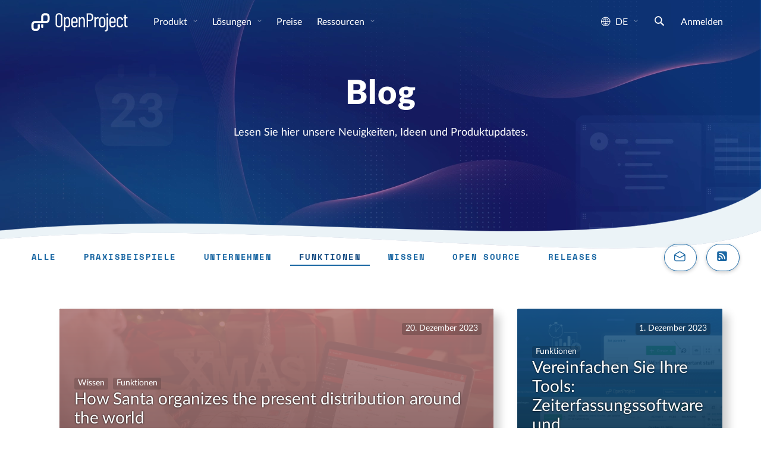

--- FILE ---
content_type: text/html
request_url: https://www.openproject.org/de/blog/tags/features/page/4/
body_size: 16057
content:
<!DOCTYPE html> <html lang="de" prefix="og: http://ogp.me/ns#"> <head> <meta charset="utf-8"> <meta http-equiv="x-ua-compatible" content="ie=edge"> <meta name="viewport" content="width=device-width, initial-scale=1"> <title>Funktionen - Page 4 - OpenProject Blog</title> <meta name="robots" content="index, follow, max-snippet:-1, max-image-preview:large, max-video-preview:-1"> <link href="/assets/images/favicons/favicon.ico" rel="shortcut icon" type="image/ico"> <link href="/assets/images/favicons/apple-touch-icon-120x120-e72a13fd.png" rel="apple-touch-icon" type="image/png" sizes="120x120"> <link rel="alternate" hreflang="en" href="https://www.openproject.org/blog/tags/features/page/4/"> <link rel="alternate" hreflang="de" href="https://www.openproject.org/de/blog/tags/features/page/4/"> <link rel="alternate" hreflang="es" href="https://www.openproject.org/es/blog/tags/features/page/4/"> <link rel="alternate" hreflang="fr" href="https://www.openproject.org/fr/blog/tags/features/page/4/"> <link rel="alternate" hreflang="pt" href="https://www.openproject.org/pt/blog/tags/features/page/4/"> <link rel="canonical" href="https://www.openproject.org/de/blog/tags/features/page/4/"> <meta property="og:locale" content="de_DE"/> <meta property="og:type" content="website"/> <meta property="og:title" content="Funktionen - Page 4 - OpenProject Blog"/> <meta property="og:description" content="Open Source Projektmanagementsoftware für klassisches, agiles oder hybrides Projektmanagement: Aufgabenverwaltung✓ Gantt-Diagramme✓ Boards✓ Team-Zusammenarbeit✓ Zeit- und Kostenberichterstattung✓ KOSTENLOSE Testversion!"/> <meta property="og:image" content="https://www.openproject.org/assets/images/cover/openproject-home-de-061d9012.jpg"/> <meta property="og:url" content="/de/blog/tags/features/page/4/"/> <meta property="og:site_name" content="OpenProject.org"/> <meta name="twitter:image" content="https://www.openproject.org/assets/images/cover/openproject-home-de-061d9012.jpg"/> <meta name="twitter:card" content="summary_large_image"/> <meta name="title" content="Funktionen - Page 4 - OpenProject Blog"/> <meta name="description" content="Open Source Projektmanagementsoftware für klassisches, agiles oder hybrides Projektmanagement: Aufgabenverwaltung✓ Gantt-Diagramme✓ Boards✓ Team-Zusammenarbeit✓ Zeit- und Kostenberichterstattung✓ KOSTENLOSE Testversion!"/> <meta name="image" content="https://www.openproject.org/assets/images/cover/openproject-home-de-061d9012.jpg"/> <meta name="matomo:site_id" content="1"> <meta name="matomo:site_lang" content="de"> <meta name="matomo:dimension_area" content="blog"> <script type="application/ld+json">{"@context":"https://schema.org","@graph":[{"@type":"WebSite","@context":"https://schema.org","name":"OpenProject - Open Source Projektmanagement-Software","@id":"https://www.openproject.org/de/#website","url":"https://www.openproject.org/de/","description":"Open Source Projektmanagementsoftware für klassisches, agiles oder hybrides Projektmanagement: Aufgabenverwaltung✓ Gantt-Diagramme✓ Boards✓ Team-Zusammenarbeit✓ Zeit- und Kostenberichterstattung✓ KOSTENLOSE Testversion!","potentialAction":{"@type":"SearchAction","target":{"@type":"EntryPoint","urlTemplate":"https://www.openproject.org/search/?query={search_term_string}"},"query-input":"required name=search_term_string"},"inLanguage":"de-DE"},{"@type":"Organization","@context":"https://schema.org","name":"OpenProject","@id":"https://www.openproject.org#organization","sameAs":["https://github.com/opf","https://github.com/opf/openproject","https://fosstodon.org/@openproject","https://www.linkedin.com/company/openproject","https://bsky.app/profile/openproject.bsky.social","https://www.youtube.com/c/OpenProjectCommunity","https://community.openproject.org"],"url":"https://www.openproject.org","image":{"@id":"https://www.openproject.org#logo"},"logo":{"@id":"https://www.openproject.org#logo","@type":"ImageObject","caption":"OpenProject","url":"https://www.openproject.org/assets/images/favicons/apple-touch-icon-504f34a4.png"}},{"@type":"BreadcrumbList","@id":"https://www.openproject.org/de/blog/tags/features/page/4/#breadcrumb","itemListElement":[{"@type":"ListItem","position":1,"item":{"@type":"WebPage","url":"https://www.openproject.org/de/","@id":"https://www.openproject.org/de/#webpage","name":"OpenProject"}},{"@type":"ListItem","position":2,"item":{"@type":"WebPage","url":"https://www.openproject.org/de/blog/","@id":"https://www.openproject.org/de/blog/#webpage","name":"Blog"}},{"@type":"ListItem","position":3,"item":{"@type":"WebPage","url":"https://www.openproject.org/de/blog/tags/","@id":"https://www.openproject.org/de/blog/tags/#webpage","name":"Tags"}},{"@type":"ListItem","position":4,"item":{"@type":"WebPage","url":"https://www.openproject.org/de/blog/tags/features/","@id":"https://www.openproject.org/de/blog/tags/features/#webpage","name":"Funktionen"}},{"@type":"ListItem","position":5,"item":{"@type":"WebPage","url":"https://www.openproject.org/de/blog/tags/features/page/","@id":"https://www.openproject.org/de/blog/tags/features/page/#webpage","name":"Blog"}},{"@type":"ListItem","position":6,"item":{"@type":"WebPage","url":"https://www.openproject.org/de/blog/tags/features/page/4/","@id":"https://www.openproject.org/de/blog/tags/features/page/4/#webpage","name":"4"}}]},{"@type":"WebPage","name":"Funktionen - Page 4 - OpenProject Blog","@id":"https://www.openproject.org/de/blog/tags/features/page/4/#webpage","url":"https://www.openproject.org/de/blog/tags/features/page/4/","isPartOf":{"@id":"https://www.openproject.org/de/#website"},"breadcrumb":{"@id":"https://www.openproject.org/de/blog/tags/features/page/4/#breadcrumb"},"inLanguage":"de-DE","potentialAction":{"@type":"ReadAction","target":["https://www.openproject.org/de/blog/tags/features/page/4/"]}}]}</script> <link href="/assets/stylesheets/site-87187b3a.css" rel="stylesheet"/> <style type="text/css">.blog .default-hero .standard-background-image{background-color:#162160}.blog .sticky-nav{background-color:transparent;display:flex;justify-content:center;margin:0 auto 2rem;padding:1rem 30px;position:sticky;position:-webkit-sticky;top:75px;width:100%;z-index:4}.blog .sticky-nav .sticky-nav-wrapper{align-items:center;display:flex;flex-wrap:nowrap;justify-content:space-between;max-width:1300px;width:100%}.blog .sticky-nav .sticky-nav-wrapper .subscribe-panel{text-align:right}.blog .sticky-nav .sticky-nav-wrapper .subscribe-panel a{margin-left:6px;margin-right:6px}.blog .sticky-nav .sticky-nav-wrapper .subscribe-panel a i{margin-right:4px}.blog .sticky-nav .sticky-nav-wrapper .subscribe-panel a i:before{font-size:1.2em}@media(max-width:1399.98px){.blog .sticky-nav .sticky-nav-wrapper .subscribe-panel a{min-width:0;min-width:auto;padding:13px}.blog .sticky-nav .sticky-nav-wrapper .subscribe-panel i{margin-right:0}.blog .sticky-nav .sticky-nav-wrapper .subscribe-panel span{display:none}}@media(max-width:1199.98px){.blog .sticky-nav{padding:10px}.blog .sticky-nav .sticky-nav-wrapper .subscribe-panel a{margin-top:8px}}@media(max-width:991.98px){.blog .sticky-nav{margin-top:20px;padding:10px}.blog .sticky-nav .sticky-nav-wrapper{justify-content:center}.blog .sticky-nav .sticky-nav-wrapper .subscribe-panel{display:none}}.blog .sticky-nav.is-pinned{background-color:var(--bs-body-bg);box-shadow:0 4px 4px -4px var(--box-shadow-color);margin-top:0}@media (max-width:1025px){.blog .sticky-nav{top:55px}}.blog .sticky-nav-sentinel{background-color:transparent;height:50px;margin-top:-120px;pointer-events:none}.blog .blog-container{margin-bottom:3rem;margin-left:auto;margin-right:auto;padding-left:15px;padding-right:15px}.blog .blog-container .blog-list{display:flex;justify-content:center}.blog .blog-container .blog-grid-layout{display:grid;grid-template-columns:1fr;max-width:100%;grid-gap:10px;gap:10px}.blog .blog-container .blog-grid-layout .blog-item{background-color:#000;border-radius:var(--border-radius);box-shadow:10px 10px 15px 0 rgba(0,0,0,.2);color:#fff;height:300px;margin:15px;overflow:hidden;position:relative;transition-duration:.3s;transition-property:box-shadow}.blog .blog-container .blog-grid-layout .blog-item:hover{box-shadow:10px 10px 15px 0 rgba(0,0,0,.4)}.blog .blog-container .blog-grid-layout .blog-item .entry-image{height:100%;max-height:100%;max-width:100%;overflow:hidden;position:absolute;width:100%;z-index:0}.blog .blog-container .blog-grid-layout .blog-item .entry-image picture{display:block;height:100%;width:100%}.blog .blog-container .blog-grid-layout .blog-item .entry-image img{filter:brightness(50%);height:100%;-o-object-fit:cover;object-fit:cover;width:100%}.blog .blog-container .blog-grid-layout .blog-item .blog-article{background:linear-gradient(180deg,rgba(65,73,78,.7),rgba(65,73,78,.95));display:flex;flex-direction:column;height:100%;justify-content:space-between;padding:5px;position:relative;width:100%;z-index:1}.blog .blog-container .blog-grid-layout .blog-item .blog-article .entry-category,.blog .blog-container .blog-grid-layout .blog-item .blog-article .entry-comments,.blog .blog-container .blog-grid-layout .blog-item .blog-article time{font-size:14px}.blog .blog-container .blog-grid-layout .blog-item .blog-article time{background-color:rgba(0,0,0,.2);border-radius:var(--border-radius);-webkit-box-decoration-break:clone;box-decoration-break:clone;display:inline;padding:2px 6px 4px}.blog .blog-container .blog-grid-layout .blog-item .blog-article .entry-category span{background-color:rgba(0,0,0,.15);border-radius:var(--border-radius);-webkit-box-decoration-break:clone;box-decoration-break:clone;color:#fff;display:inline;padding:2px 6px 4px}.blog .blog-container .blog-grid-layout .blog-item .blog-article .entry-meta{padding:5px;text-align:right}.blog .blog-container .blog-grid-layout .blog-item .blog-article .entry-preview{padding:0 10px 10px}.blog .blog-container .blog-grid-layout .blog-item .blog-article .entry-preview .entry-category{text-transform:capitalize}.blog .blog-container .blog-grid-layout .blog-item .blog-article .entry-preview .entry-title{font-size:1.4rem;line-height:1.5rem;margin-bottom:0;text-shadow:#000 0 0 3px;-webkit-font-smoothing:antialiased}.blog .blog-container .blog-grid-layout .blog-item .blog-article.blog-article--gold{background:linear-gradient(180deg,rgba(150,124,71,.7),rgba(75,62,35,.95))}.blog .blog-container .blog-grid-layout .blog-item .blog-article.blog-article--grey{background:linear-gradient(180deg,rgba(65,73,78,.7),rgba(65,73,78,.95))}.blog .blog-container .blog-grid-layout .blog-item .blog-article.blog-article--purple{background:linear-gradient(180deg,rgba(128,0,128,.7),rgba(128,0,128,.95))}.blog .blog-container .blog-grid-layout .blog-item .blog-article.blog-article--mint{background:linear-gradient(180deg,rgba(162,228,184,.4),rgba(95,145,112,.65))}.blog .blog-container .blog-grid-layout .blog-item .blog-article.blog-article--light-grey{background:linear-gradient(180deg,rgba(83,91,98,.7),rgba(83,91,98,.95))}.blog .blog-container .blog-grid-layout .blog-item .blog-article.blog-article--blue-primary{background:linear-gradient(180deg,rgba(26,103,163,.7),rgba(12,46,68,.95))}.blog .blog-container .blog-grid-layout .blog-item .blog-article.blog-article--blue-3,.blog .blog-container .blog-grid-layout .blog-item .blog-article.blog-article--blue-ocean{background:linear-gradient(180deg,rgba(0,104,180,.7),rgba(0,50,87,.95))}.blog .blog-container .blog-grid-layout .blog-item .blog-article.blog-article--red,.blog .blog-container .blog-grid-layout .blog-item .blog-article.blog-article--red-light{background:linear-gradient(180deg,hsla(0,34%,67%,.8),rgba(127,92,92,.95))}.blog .blog-container .blog-grid-layout .blog-item .blog-article.blog-article--green{background:linear-gradient(180deg,rgba(53,197,63,.7),rgba(26,96,31,.95))}.blog .blog-container .blog-grid-layout .blog-item .blog-article.blog-article--rost,.blog .blog-container .blog-grid-layout .blog-item .blog-article.blog-article--rust{background:linear-gradient(180deg,hsla(20,25%,55%,.7),hsla(20,25%,55%,.95))}.blog .blog-container .blog-grid-layout .blog-item .blog-article.blog-article--yellow{background:linear-gradient(180deg,rgba(233,177,43,.7),rgba(89,69,15,.95))}.blog .blog-container .blog-grid-layout .blog-item .blog-article.blog-article--blue-4,.blog .blog-container .blog-grid-layout .blog-item .blog-article.blog-article--blue-secondary{background:linear-gradient(180deg,rgba(47,74,83,.7),rgba(47,74,83,.95))}.blog .blog-container .blog-grid-layout .blog-item .blog-article.blog-article--tuerkis,.blog .blog-container .blog-grid-layout .blog-item .blog-article.blog-article--turquoise{background:linear-gradient(180deg,rgba(52,133,138,.7),rgba(52,133,138,.95))}.blog .blog-container .blog-grid-layout .blog-item .entry-summary{display:none}@media(min-width:576px){.blog .blog-container .blog-grid-layout .blog-item .blog-article .entry-preview .entry-title{font-size:1.75rem;line-height:2rem}.blog .blog-container .blog-grid-layout .blog-item .blog-article{padding:15px}}@media(min-width:768px){.blog .blog-container .blog-grid-layout{grid-template-columns:1fr 1fr}}@media(min-width:992px){.blog .blog-container .blog-grid-layout{grid-template-columns:1fr 1fr 1fr}.blog .blog-container .blog-grid-layout .blog-item:nth-of-type(15n+1),.blog .blog-container .blog-grid-layout .blog-item:nth-of-type(15n+11){grid-column:span 2}.blog .blog-container .blog-grid-layout .blog-item:nth-of-type(15n+1) .entry-summary,.blog .blog-container .blog-grid-layout .blog-item:nth-of-type(15n+11) .entry-summary{display:block}.blog .blog-container .blog-grid-layout .blog-item:nth-of-type(15n+1) .entry-image,.blog .blog-container .blog-grid-layout .blog-item:nth-of-type(15n+1) .entry-image picture,.blog .blog-container .blog-grid-layout .blog-item:nth-of-type(15n+11) .entry-image,.blog .blog-container .blog-grid-layout .blog-item:nth-of-type(15n+11) .entry-image picture{display:flex;justify-content:center}.blog .blog-container .blog-grid-layout .blog-item:nth-of-type(15n),.blog .blog-container .blog-grid-layout .blog-item:nth-of-type(15n+6){display:flex;grid-column:span 3}.blog .blog-container .blog-grid-layout .blog-item:nth-of-type(15n) .entry-summary,.blog .blog-container .blog-grid-layout .blog-item:nth-of-type(15n+6) .entry-summary{display:block}.blog .blog-container .blog-grid-layout .blog-item:nth-of-type(15n) .entry-image,.blog .blog-container .blog-grid-layout .blog-item:nth-of-type(15n) .entry-image picture,.blog .blog-container .blog-grid-layout .blog-item:nth-of-type(15n+6) .entry-image,.blog .blog-container .blog-grid-layout .blog-item:nth-of-type(15n+6) .entry-image picture{display:flex;justify-content:center}.blog .blog-container .blog-grid-layout .blog-item .blog-article .entry-preview .entry-title{font-size:1.75rem;line-height:2rem}}@media(min-width:1200px){.blog .blog-container .blog-grid-layout{grid-template-columns:repeat(3,minmax(375px,1fr));margin-left:-15px;margin-right:-15px}}@media(max-width:991.98px){.blog .blog-container{max-width:90%}}.blog .paginate{align-items:center;display:flex;flex-wrap:wrap;justify-content:center;list-style:none;margin-top:50px;padding:0}.blog .paginate a{margin:3px}.blog .paginate a.active{background-color:var(--bs-primary-bg-subtle);border-color:var(--bs-border-color);color:var(--bs-body-color);pointer-events:none}.blog .paginate a.page-nav{min-width:100px}@media(max-width:767.98px){.blog .paginate li.break{flex-basis:100%;order:1;width:0}.blog .paginate li.previous{order:2}.blog .paginate li.next{order:3}}@media (max-width:360px){.blog .paginate a.page-link:not(.mobile-visible){display:none}}
</style> <link rel="preload" href="/assets/fonts/openproject/openproject-ba287ecf.woff2" as="font" type="font/woff2" crossorigin="anonymous"><link rel="preload" href="/assets/fonts/lato/LatoLatin-Regular-5702cb20.woff2" as="font" type="font/woff2" crossorigin="anonymous"><link rel="preload" href="/assets/fonts/lato/LatoLatin-Italic-067ab55d.woff2" as="font" type="font/woff2" crossorigin="anonymous"><link rel="preload" href="/assets/fonts/lato/LatoLatin-Bold-fc52f2ac.woff2" as="font" type="font/woff2" crossorigin="anonymous"><link rel="preload" href="/assets/fonts/lato/LatoLatin-Black-a812013f.woff2" as="font" type="font/woff2" crossorigin="anonymous"><link rel="preload" href="/assets/fonts/space-mono/space-mono-v6-latin-regular-3169cec5.woff2" as="font" type="font/woff2" crossorigin="anonymous"> </head> <body> <div class="header-sentinel"></div> <header class="header"> <a href="#main-content" class="skip">Zum Hauptinhalt springen</a> <button type="button" class="nav-toggle" data-toggle-class="menu-open" data-toggle-class-target="body" aria-label="Menü"> <span class="nav-hamburger"> <span></span> <span></span> <span></span> </span> </button> <div class="header-container"> <nav class="navbar navbar-expand" aria-label="Webseite"> <div class="navbar-logo"> <a href="/de/" class="logo-container" alt="OpenProject Logo" title="OpenProject Start"> <svg class="logo" xmlns="http://www.w3.org/2000/svg" width="175.629" height="34.668" viewBox="0 0 175.629 34.668"> <path fill="none" d="M69.152 13.776c0-2.063-1.23-3.495-3.048-3.495-1.677 0-2.943 1.398-2.943 3.495v6.919c0 2.099 1.256 3.494 2.934 3.494 1.782 0 3.073-1.396 3.038-3.494.034-1.221.02-2.549.019-3.46v-3.459zm9.95-3.494c-1.747 0-2.96 1.363-2.96 3.355v2.341c0 .07.1.071.171.071h5.731c.07 0 .089-.001.089-.071v-2.341c0-1.992-1.213-3.355-3.031-3.355zm27.371-6.465h-3.18c-.07 0-.191-.001-.191.069v8.981c0 .071.121.187.191.187h3.18c2.096 0 3.531-1.77 3.531-4.601s-1.436-4.636-3.531-4.636zm21.699 6.465c-1.781 0-3.102 1.363-3.102 3.354v7.234c0 1.957 1.32 3.319 3.102 3.319 1.784 0 3.139-1.362 3.139-3.319v-7.234c0-1.991-1.356-3.354-3.139-3.354zM51.768 3.501c-2.097 0-3.585 1.574-3.585 3.845v13.035c0 2.239 1.488 3.811 3.585 3.811 2.131 0 3.655-1.572 3.655-3.811V7.346c0-2.271-1.524-3.845-3.655-3.845zM28.961 5.065h-2.496a2.5 2.5 0 0 0-2.497 2.497v7.489h4.993a2.5 2.5 0 0 0 2.497-2.497V7.562a2.5 2.5 0 0 0-2.497-2.497zm117.542 5.217c-1.746 0-2.959 1.363-2.959 3.355v2.341c0 .07.114.071.185.071h5.731c.069 0 .074-.001.074-.071v-2.341c0-1.992-1.214-3.355-3.031-3.355z"/> <path class="svg-text" d="M51.768 1.335c-3.565 0-6.081 2.446-6.081 6.116v12.79c0 3.671 2.516 6.116 6.081 6.116 3.6 0 6.151-2.445 6.151-6.116V7.451c0-3.67-2.551-6.116-6.151-6.116zm3.655 19.046c0 2.238-1.524 3.811-3.655 3.811-2.097 0-3.585-1.571-3.585-3.811V7.346c0-2.271 1.488-3.845 3.585-3.845 2.131 0 3.655 1.574 3.655 3.845v13.035zM66.842 8.115c-1.433 0-2.679.594-3.483 1.712-.105.104-.198.034-.198-.07V8.744c0-.209-.093-.434-.303-.434h-1.782c-.21 0-.412.224-.412.434V32.51c0 .208.201.266.412.266h1.782c.21 0 .303-.058.303-.266v-7.761c0-.103.093-.173.198-.067.804 1.117 2.039 1.676 3.472 1.676 2.831 0 4.618-2.166 4.723-5.241.035-1.293.038-2.48.038-3.773s.001-2.587-.033-3.88c-.14-3.112-1.921-5.349-4.717-5.349zm2.291 12.58c.035 2.099-1.256 3.494-3.038 3.494-1.678 0-2.934-1.396-2.934-3.494v-6.919c0-2.097 1.266-3.495 2.943-3.495 1.818 0 3.048 1.432 3.048 3.495v3.459c.001.911.015 2.24-.019 3.46zm9.987-12.58c-3.32 0-5.474 2.201-5.474 5.346v7.549c0 3.215 2.155 5.348 5.475 5.348 3.076 0 5.009-1.746 5.394-4.474.035-.21-.1-.384-.309-.384l-1.745-.072c-.209 0-.312.107-.383.315-.314 1.434-1.413 2.446-2.95 2.446-1.747 0-2.985-1.361-2.985-3.318v-2.553c0-.068.1-.024.171-.024h7.968c.209 0 .349-.255.349-.465V13.46c-.001-3.144-2.121-5.345-5.511-5.345zm3.013 7.863c0 .07-.019.071-.089.071h-5.731c-.071 0-.171-.001-.171-.071v-2.341c0-1.992 1.213-3.355 2.96-3.355 1.818 0 3.031 1.363 3.031 3.355v2.341zm11.032-7.829c-1.397 0-2.718.525-3.625 1.783-.069.105-.166.07-.166-.035V8.743c0-.209-.131-.433-.34-.433h-1.782c-.21 0-.375.224-.375.433v16.985c0 .211.165.307.375.307h1.782c.209 0 .34-.096.34-.307V14.091c0-2.342 1.122-3.774 2.976-3.774 1.782 0 2.766 1.328 2.766 3.6v11.812c0 .211.211.308.42.308h1.783c.209 0 .293-.097.293-.308V13.706c-.003-3.495-1.58-5.557-4.447-5.557zm13.623-6.579h-5.767c-.211 0-.416.148-.416.359v23.799c0 .211.205.307.416.307h1.781c.211 0 .299-.096.299-.307V15.174c0-.07.121-.124.191-.124h3.6c3.354 0 5.592-2.668 5.592-6.688 0-4.053-2.273-6.792-5.696-6.792zm-.315 11.484h-3.18c-.07 0-.191-.116-.191-.187V3.886c0-.07.121-.069.191-.069h3.18c2.096 0 3.531 1.805 3.531 4.636s-1.436 4.601-3.531 4.601zm13.875-4.835c-1.678 0-2.738 1.083-3.332 2.656-.068.105-.184.105-.184-.035V8.744c0-.209-.119-.434-.33-.434h-1.781c-.211 0-.385.224-.385.434v16.984c0 .211.174.307.385.307h1.781c.211 0 .33-.096.33-.307V15.245c0-2.377 1.199-4.229 2.875-4.334.559-.105 1.09-.035 1.473.14.246.069.422.035.457-.21l.387-1.782c.035-.176.002-.35-.174-.455-.35-.209-.805-.385-1.502-.385zm13.459 5.242c0-3.145-2.279-5.346-5.635-5.346-3.354 0-5.6 2.201-5.6 5.346v7.549c0 3.215 2.246 5.348 5.6 5.348 3.355 0 5.635-2.133 5.635-5.348v-7.549zm-2.496 7.409c0 1.957-1.354 3.319-3.139 3.319-1.781 0-3.102-1.362-3.102-3.319v-7.234c0-1.991 1.32-3.354 3.102-3.354 1.783 0 3.139 1.363 3.139 3.354v7.234zm6.964-12.559h-1.782c-.209 0-.438.224-.438.433v18.873c0 2.132-.746 3.494-2.738 3.564-.209 0-.256.139-.256.35v1.468c0 .209.055.349.264.349 4.369 0 5.227-2.236 5.227-5.729V8.743c-.001-.208-.068-.432-.277-.432zm-.907-6.731c-.91 0-1.714.734-1.714 1.817 0 1.049.699 1.818 1.714 1.818 1.047 0 1.745-.769 1.745-1.818 0-1.084-.802-1.817-1.745-1.817zm9.153 6.535c-3.319 0-5.475 2.201-5.475 5.346v7.549c0 3.215 2.16 5.348 5.48 5.348 3.076 0 5.014-1.746 5.396-4.474.035-.21-.098-.384-.305-.384l-1.744-.072c-.211 0-.312.107-.383.315-.313 1.434-1.421 2.446-2.957 2.446-1.748 0-2.992-1.361-2.992-3.318v-2.553c0-.068.112-.024.185-.024h7.969c.211 0 .334-.255.334-.465V13.46c0-3.144-2.118-5.345-5.508-5.345zm3.013 7.863c0 .07-.005.071-.074.071h-5.731c-.07 0-.185-.001-.185-.071v-2.341c0-1.992 1.213-3.355 2.959-3.355 1.817 0 3.031 1.363 3.031 3.355v2.341zm9.95-7.863c-3.319 0-5.457 2.236-5.457 5.346v7.549c0 3.215 2.138 5.348 5.457 5.348 3.355 0 5.527-2.133 5.527-4.856v-.386c0-.21-.193-.35-.402-.35l-1.764-.035c-.211 0-.33.142-.33.35v.246c0 1.501-1.213 2.863-3.031 2.863-1.748 0-2.961-1.362-2.961-3.354v-7.199c0-1.991 1.213-3.354 2.961-3.354 1.818 0 3.031 1.363 3.031 2.865v.28c0 .175.094.314.303.314l1.812-.07c.211 0 .381-.139.381-.35v-.35c.001-2.62-2.171-4.857-5.527-4.857zm10.595 2.192h2.655c.209 0 .267-.201.267-.41V8.743c0-.209-.058-.433-.267-.433h-2.655c-.07 0-.074.014-.074-.056V4.34c0-.209-.205-.274-.416-.274h-1.746c-.211 0-.334.065-.334.274v3.915c0 .07-.086.056-.155.056h-1.363c-.209 0-.229.224-.229.433v1.154c0 .209.021.41.229.41h1.363c.069 0 .155.009.155.079v11.429c0 3.528 1.697 4.221 4.179 4.221h.873c.211 0 .44-.098.44-.307v-1.504c0-.209-.229-.438-.44-.438h-.349c-1.469 0-2.209-.47-2.209-2.706V10.386c.001-.07.005-.079.076-.079z"/> <path class="svg-icon" fill="#1A67A3" d="M20.224 25.535h.004c-.001.021-.004.041-.004.061 0 1 .838 1.812 1.872 1.812 1.035 0 1.873-.812 1.873-1.812l-.003-.061h.003v-4.493h-3.745v4.493z"/> <path class="svg-icon" fill="#1A67A3" d="M28.961 1.32h-2.496a6.24 6.24 0 0 0-6.241 6.241v7.49H9.24A6.24 6.24 0 0 0 3 21.291v4.993a6.24 6.24 0 0 0 6.24 6.239h2.497a6.241 6.241 0 0 0 6.241-6.239v-4.993c0-.083-.003-.166-.006-.249h-3.739v5.242a2.5 2.5 0 0 1-2.496 2.496H9.24a2.5 2.5 0 0 1-2.496-2.496v-4.993a2.5 2.5 0 0 1 2.496-2.496h19.722a6.242 6.242 0 0 0 6.242-6.241V7.562a6.244 6.244 0 0 0-6.243-6.242zm2.497 11.234a2.5 2.5 0 0 1-2.497 2.497h-4.993V7.562a2.5 2.5 0 0 1 2.497-2.497h2.496a2.5 2.5 0 0 1 2.497 2.497v4.992z"/> </svg> </a> </div> <div class="navbar-menu"> <div class="navbar-collapse collapse navbar-sections"> <ul class="navbar-nav"> <li class="nav-item dropdown" id="header-dropdown-0"> <button type="button" class="nav-link dropdown-toggle collapsed" aria-expanded="false" aria-haspopup="true" data-bs-target="#header-dropdown-content-0" tabindex="0"> Produkt </button> <div aria-labelledby="header-dropdown-0" class="dropdown-menu" role="menu" id="header-dropdown-content-0"> <div class="dropdown-row"> <div class="dropdown-col"> <div class="dropdown-group-header">Funktionen</div> <ul class="list-unstyled"> <li class="nav-item" role="menuitem"> <a href="/de/projektmanagement-funktionen/" class="nav-link"> Produktübersicht </a> </li> <li class="nav-item" role="menuitem"> <a href="/de/intro/" class="nav-link"> <i class="icon-video-play" aria-hidden="true"></i>Einführung ansehen </a> </li> <li class="dropdown-group-header">Editionen</li> <li class="nav-item" role="menuitem"> <a href="/de/community-edition/" class="nav-link"> Community Edition </a> </li> <li class="nav-item" role="menuitem"> <a href="/de/enterprise-edition/" class="nav-link"> Enterprise Edition </a> </li> <li class="nav-item nav-separator"></li> <li class="nav-item" role="menuitem"> <a href="/de/sicherheit-und-datenschutz/" class="nav-link"> Sicherheit & Datenschutz </a> </li> <li class="nav-item" role="menuitem"> <a href="/de/download-und-installation/" class="nav-link"> Download & Installation </a> </li> </ul> </div> <div class="dropdown-col"> <div class="dropdown-group-header">Integrationen</div> <ul class="list-unstyled"> <li class="nav-item" role="menuitem"> <a href="/de/integrations/nextcloud/" class="nav-link"> Nextcloud </a> </li> <li class="nav-item" role="menuitem"> <a href="/de/integrations/onedrive-sharepoint/" class="nav-link"> OneDrive/SharePoint </a> </li> <li class="nav-item" role="menuitem"> <a href="/de/integrations/github/" class="nav-link"> GitHub </a> </li> <li class="nav-item" role="menuitem"> <a href="/de/integrations/gitlab/" class="nav-link"> GitLab </a> </li> <li class="nav-item nav-separator"></li> <li class="nav-item" role="menuitem"> <a href="/de/opendesk/" class="nav-link"> openDesk </a> </li> </ul> </div> <div class="dropdown-col"> <div class="dropdown-group-header">Standards</div> <ul class="list-unstyled"> <li class="nav-item" role="menuitem"> <a href="/de/pmflex/" class="nav-link"> PMflex </a> </li> <li class="nav-item" role="menuitem"> <a href="/de/pm2/" class="nav-link"> PM² </a> </li> <li class="nav-item" role="menuitem"> <a href="/de/okr-software/" class="nav-link"> OKR </a> </li> <li class="nav-item" role="menuitem"> <a href="/de/blog/prince2-with-openproject/" class="nav-link"> PRINCE2 </a> </li> <li class="nav-item" role="menuitem"> <a href="/de/docs/use-cases/safe-framework/" class="nav-link"> SAFe </a> </li> </ul> </div> </div> </div> </li> <li class="nav-item dropdown" id="header-dropdown-1"> <button type="button" class="nav-link dropdown-toggle collapsed" aria-expanded="false" aria-haspopup="true" data-bs-target="#header-dropdown-content-1" tabindex="0"> Lösungen </button> <div aria-labelledby="header-dropdown-1" class="dropdown-menu" role="menu" id="header-dropdown-content-1"> <div class="dropdown-row"> <div class="dropdown-col"> <div class="dropdown-group-header">Branchen</div> <ul class="list-unstyled"> <li class="nav-item" role="menuitem"> <a href="/de/bim-bauprojektmanagement-software/" class="nav-link"> Bauindustrie | BIM </a> </li> <li class="nav-item" role="menuitem"> <a href="/de/projektmanagement-bildung-forschung/" class="nav-link"> Universitäten, Bildung & Forschung </a> </li> <li class="nav-item" role="menuitem"> <a href="/de/projektmanagement-it-technologie/" class="nav-link"> IT & Technologie </a> </li> <li class="nav-item" role="menuitem"> <a href="/de/projektmanagement-oeffentliche-einrichtungen/" class="nav-link"> Behörden & öffentliche Einrichtungen </a> </li> <li class="nav-item" role="menuitem"> <a href="/de/projektmanagement-gesundheitswesen/" class="nav-link"> Gesundheitswesen </a> </li> <li class="nav-item" role="menuitem"> <a href="/de/projektmanagement-automobil/" class="nav-link"> Automobilindustrie </a> </li> <li class="nav-item" role="menuitem"> <a href="/de/projektmanagement-software-fuer-anlagen-und-maschinenbau/" class="nav-link"> Ingenieurwesen </a> </li> <li class="nav-item" role="menuitem"> <a href="/de/projektmanagement-software-fuer-ngos-und-stiftungen/" class="nav-link"> NGOs & Stiftungen </a> </li> <li class="nav-item" role="menuitem"> <a href="/de/projektmanagement-banken-versicherungen/" class="nav-link"> Banken & Versicherungen </a> </li> <li class="nav-item" role="menuitem"> <a href="/de/project-management-aerospace-and-aviation/" class="nav-link"> Luft- & Raumfahrt </a> </li> </ul> </div> <div class="dropdown-col"> <div class="dropdown-group-header">Anwendungsbeispiele</div> <ul class="list-unstyled"> <li class="nav-item" role="menuitem"> <a href="/de/projektmanagement-funktionen/projektportfolio-management/" class="nav-link"> Projektportfolio-Management </a> </li> <li class="nav-item" role="menuitem"> <a href="/de/projektmanagement-funktionen/projektplanung/" class="nav-link"> Projektplanung & Scheduling </a> </li> <li class="nav-item" role="menuitem"> <a href="/de/projektmanagement-funktionen/aufgabenverwaltung/" class="nav-link"> Aufgabenverwaltung & Fehlerverfolgung </a> </li> <li class="nav-item" role="menuitem"> <a href="/de/projektmanagement-funktionen/agiles-projektmanagement/" class="nav-link"> Agile, Kanban & Scrum </a> </li> <li class="nav-item" role="menuitem"> <a href="/de/projektmanagement-funktionen/zeiterfassung/" class="nav-link"> Zeiterfassung, Kosten & Budgets </a> </li> <li class="nav-item" role="menuitem"> <a href="/de/projektmanagement-funktionen/team-kollaboration/" class="nav-link"> Team-Zusammenarbeit </a> </li> <li class="nav-item" role="menuitem"> <a href="/de/projektmanagement-funktionen/meeting-management/" class="nav-link"> Meeting-Management </a> </li> <li class="nav-item" role="menuitem"> <a href="/de/projektmanagement-funktionen/produktentwicklung/" class="nav-link"> Produktmanagement & Release-Planung </a> </li> <li class="nav-item" role="menuitem"> <a href="/de/projektmanagement-funktionen/workflows-konfiguration/" class="nav-link"> Workflows & Konfiguration </a> </li> <li class="nav-item" role="menuitem"> <a href="/de/projektmanagement-funktionen/projektmanagement-prozess/" class="nav-link"> Projektmanagement-Prozess </a> </li> </ul> </div> </div> </div> </li> <li class="nav-item"> <a href="/de/preise/" class="nav-link" tabindex="0"> Preise </a> </li> <li class="nav-item dropdown" id="header-dropdown-3"> <button type="button" class="nav-link dropdown-toggle collapsed" aria-expanded="false" aria-haspopup="true" data-bs-target="#header-dropdown-content-3" tabindex="0"> Ressourcen </button> <div aria-labelledby="header-dropdown-3" class="dropdown-menu" role="menu" id="header-dropdown-content-3"> <div class="dropdown-row"> <div class="dropdown-col"> <div class="dropdown-group-header">Support</div> <ul class="list-unstyled"> <li class="nav-item" role="menuitem"> <a href="/de/docs/" class="nav-link"> Dokumentation & Hilfe </a> </li> <li class="nav-item" role="menuitem"> <a href="/de/docs/faq/" class="nav-link"> FAQs </a> </li> <li class="nav-item" role="menuitem"> <a href="/de/docs/glossar/" class="nav-link"> Glossar </a> </li> <li class="nav-item" role="menuitem"> <a href="/de/training-und-beratung/" class="nav-link"> Training & Beratung </a> </li> <li class="nav-item" role="menuitem"> <a href="/de/kontakt/" class="nav-link"> Kontakt </a> </li> </ul> </div> <div class="dropdown-col"> <div class="dropdown-group-header">Produktressourcen</div> <ul class="list-unstyled"> <li class="nav-item" role="menuitem"> <a href="/de/blog/" class="nav-link"> Blog </a> </li> <li class="nav-item" role="menuitem"> <a href="https://www.youtube.com/c/OpenProjectCommunity" class="nav-link" target="_blank" aria-describedby="open-blank-target-link-description" rel="noopener noreferrer nofollow"> Videos </a> </li> <li class="nav-item" role="menuitem"> <a href="/de/roadmap/" class="nav-link"> Roadmap </a> </li> <li class="nav-item" role="menuitem"> <a href="/de/docs/release-notes/" class="nav-link"> Versionshinweise </a> </li> <li class="nav-item" role="menuitem"> <a href="/de/projektmanagement-software-alternativen/" class="nav-link"> Alternativen </a> </li> <li class="nav-item" role="menuitem"> <a href="/de/webinare/" class="nav-link"> Webinare </a> </li> </ul> </div> <div class="dropdown-col"> <div class="dropdown-group-header">Unternehmen</div> <ul class="list-unstyled"> <li class="nav-item" role="menuitem"> <a href="/de/ueber-uns/" class="nav-link"> Über uns </a> </li> <li class="nav-item" role="menuitem"> <a href="/de/kunden/" class="nav-link"> Kund:innen </a> </li> <li class="nav-item" role="menuitem"> <a href="/de/karriere/" class="nav-link"> Karriere<span class="nav-link-badge">Wir stellen ein</span> </a> </li> <li class="nav-item" role="menuitem"> <a href="/de/presse/" class="nav-link"> Presse </a> </li> <li class="nav-item" role="menuitem"> <a href="/de/newsletter/" class="nav-link"> Newsletter </a> </li> <li class="nav-item" role="menuitem"> <a href="/de/ueber-uns/esg/" class="nav-link"> ESG </a> </li> </ul> </div> </div> </div> </li> <li class="nav-item dropdown mobile-only" id="header-dropdown-4"> <button type="button" class="nav-link dropdown-toggle collapsed" aria-expanded="false" aria-haspopup="true" data-bs-target="#header-dropdown-content-4" tabindex="0"> Rechtliches </button> <div aria-labelledby="header-dropdown-4" class="dropdown-menu" role="menu" id="header-dropdown-content-4"> <div class="dropdown-row"> <div class="dropdown-col"> <ul class="list-unstyled"> <li class="nav-item" role="menuitem"> <a href="/de/rechtliches/impressum/" class="nav-link"> Impressum </a> </li> <li class="nav-item" role="menuitem"> <a href="/de/rechtliches/" class="nav-link"> Rechtliches </a> </li> <li class="nav-item" role="menuitem"> <a href="/de/rechtliches/datenschutz/" class="nav-link"> Datenschutzerklärung </a> </li> </ul> </div> </div> </div> </li> </ul> </div> <div class="navbar-collapse collapse navbar-tools"> <ul class="navbar-nav ml-auto"> <li class="nav-item dropdown header-item-language" id="header-dropdown-language"> <button type="button" class="nav-link dropdown-toggle collapsed language-toggle" aria-expanded="false" aria-haspopup="true" aria-label="Sprache: de" data-bs-toggle="collapse" data-bs-target="#header-dropdown-content-language" tabindex="0"> <i class="icon-globe" aria-hidden="true"></i> de </button> <div aria-labelledby="header-dropdown-language" class="dropdown-menu" role="menu" id="header-dropdown-content-language"> <ul class="list-unstyled"> <li class="nav-item" role="menuitem"> <a href="/blog/tags/features/page/4/" class="nav-link " lang="en">English</a> </li> <li class="nav-item" role="menuitem"> <a href="/de/blog/tags/features/page/4/" class="nav-link active" lang="de">Deutsch</a> </li> <li class="nav-item" role="menuitem"> <a href="/es/blog/tags/features/page/4/" class="nav-link " lang="es">Español</a> </li> <li class="nav-item" role="menuitem"> <a href="/fr/blog/tags/features/page/4/" class="nav-link " lang="fr">Français</a> </li> <li class="nav-item" role="menuitem"> <a href="/pt/blog/tags/features/page/4/" class="nav-link " lang="pt">Português</a> </li> </ul> </div> </li> <li class="nav-item header-search-toggle-item"> <button type="button" class="nav-link header-search-toggle" title="Suche" aria-label="Suche"> <i class="icon-search" aria-hidden="true"></i> </button> </li> <li class="nav-item nav-group-default header-item-signin"> <a href="/de/anmelden/" class="nav-link">Anmelden</a> </li> <li class="nav-item header-item-contact"> <a href="/de/kontakt/" class="nav-link">Vertrieb kontaktieren</a> </li> <li class="nav-widget header-item-install"> <a href="/de/download-und-installation/" class="button-op button-op-dark-secondary">OpenProject installieren</a> </li> <li class="nav-widget nav-group-default"> <a href="https://start.openproject.com/?lang=de" class="button-op button-op-accent-primary" role="button" target="_blank" aria-describedby="open-blank-target-link-description" rel="noopener noreferrer">Kostenlos testen</a> </li> </ul> </div> </div> <div class="navbar-menu navbar-menu-mobile"> <ul class="navbar-nav"> <li class="nav-item"> <button type="button" class="nav-link header-search-toggle" title="Suche" aria-label="Suche"> <i class="icon-search" aria-hidden="true"></i> </button> </li> </ul> </div> </nav> </div> </header> <div class="wrap blog" role="document"> <main id="main-content"> <section class="default-hero with-shape" id="blog-hero"> <picture><source type="image/webp" srcset="/assets/images/blog/blog-hero-5f98ed9b.webp 3000w, /assets/images/blog/blog-hero_1980w-8268554e.webp 1980w, /assets/images/blog/blog-hero_1280w-1cc759dc.webp 1280w, /assets/images/blog/blog-hero_960w-7f199197.webp 960w, /assets/images/blog/blog-hero_640w-88f5b724.webp 640w, /assets/images/blog/blog-hero_320w-3cb8f0be.webp 320w"><img src="/assets/images/blog/blog-hero-22d54eb3.png" class="standard-background-image" height="1094" width="3000" title="" aria-hidden="true" alt=""/></picture> <div class="content"> <h1>Blog</h1> <p>Lesen Sie hier unsere Neuigkeiten, Ideen und Produktupdates.</p> </div> <div class="default-hero-shape"> <svg xmlns="http://www.w3.org/2000/svg" viewBox="0 0 2900 400" width="2900" height="400" aria-hidden="true"> <path class="default-hero-shape-path-1" d="m -630.29492,-1079.8766 c 0.18,491.19999 7.1789,966.56022 10.3789,1450.74022 183.2,-55.13 387.37079,-90.26883 611.3007856,-110.54883 223.3600044,-20.35 466.4598444,-25.86125 714.3398444,-23.28125 497.17999,5.22 1005.54039,42.1511 1401.65039,53.8711 399.88,12.08 685.8902,-1.60094 843.6602,-87.21094 80.19,-42.63 130.51,-102.9893 152.25,-186.029301 21.34,-83.06 14.0988,-188.799529 -30.4512,-322.519529 40.66,-287.17 68.6897,-449.67109 72.4297,-539.87109 1.5179,-28.92724 0.5238,-50.37566 -2.5508,-66.09961 -3.8486,84.20471 -39.1978,246.44206 -128.418,549.48047 299.82,1055.82993 -2216.13006,287.139679 -3598.58006,694.92968 V -1079.8766 Z"/> <path class="default-hero-shape-path-2" d="M -937.64997,7.7911822e-4 V 497.36216 H 3342.9263 V 7.7911822e-4 H 3107.3032 C 3106.099,5.9953991 3104.769,11.891179 3103.2857,17.664839 c -21.74,83.040001 -72.06,143.399301 -152.25,186.029301 -157.77,85.61 -443.7802,99.29094 -843.6602,87.21094 -396.11,-11.72 -904.4704,-48.6511 -1401.65043,-53.8711 -247.88004,-2.58 -490.97984,2.93125 -714.3399405,23.28125 -223.9299995,20.28 -428.1007995,55.41883 -611.3007995,110.54883 -0.8199,-124.06349 -1.889,-247.5431 -3.0293,-370.86328088178 z"/> </svg> </div> </section> <div class="sticky-nav-sentinel"></div> <nav class="sticky-nav" aria-label="Blog-Kategorien" data-sticky-nav="true" data-sticky-nav-target=".sticky-nav" data-sticky-nav-target-class="is-pinned" data-sticky-nav-sentinel=".sticky-nav-sentinel"> <div class="sticky-nav-wrapper"> <ul class="tab-selection"> <li> <a href="/de/blog/">Alle</a> </li> <li> <a href="/de/blog/tags/cases/">Praxisbeispiele</a> </li> <li> <a href="/de/blog/tags/company/">Unternehmen</a> </li> <li> <a href="/de/blog/tags/features/" class="active">Funktionen</a> </li> <li> <a href="/de/blog/tags/learning/">Wissen</a> </li> <li> <a href="/de/blog/tags/open-source/">Open Source</a> </li> <li> <a href="/de/blog/tags/releases/">Releases</a> </li> </ul> <div class="subscribe-panel"> <a href="/de/newsletter/" class="button-op button-op-secondary" title="Abonnieren Sie den Newsletter"> <i class="icon-newsletter" aria-hidden="true"></i> <span>Newsletter</span> </a> <a class="button-op button-op-secondary" href="/feed.xml" title="Abonnieren Sie unseren Blog RSS Feed" target="_blank"> <i class="icon-rss" aria-hidden="true"></i> <span>RSS-Feed</span> </a> </div> </div> </nav> <section class="blog-container blog-page-container container"> <div class="blog-tag-list"> <h2 class="visually-hidden">Funktionen - Page 4</h2> <div class="blog-list"> <div class="blog-grid-layout"> <a href="/de/blog/santa-clause-project-management/" class="blog-item"> <div class="entry-image"> <picture><source type="image/webp" srcset="/blog/2023/2023-12-20-santa-clause-project-management/blog-post-christmas-2020-02-647c9c6e.webp 1440w, /blog/2023/2023-12-20-santa-clause-project-management/blog-post-christmas-2020-02_1280w-89f99c5d.webp 1280w, /blog/2023/2023-12-20-santa-clause-project-management/blog-post-christmas-2020-02_960w-030f62bd.webp 960w, /blog/2023/2023-12-20-santa-clause-project-management/blog-post-christmas-2020-02_640w-42a47488.webp 640w, /blog/2023/2023-12-20-santa-clause-project-management/blog-post-christmas-2020-02_320w-480e6a8d.webp 320w"><img src="/blog/2023/2023-12-20-santa-clause-project-management/blog-post-christmas-2020-02-950b37e9.jpg" title="How Santa organizes the present distribution around the world" alt="How Santa organizes the present distribution around the world" class="entry-image-image" loading="lazy" height="805" width="1440"/></picture> </div> <article class="blog-article blog-article--red "> <div class="entry-meta"> <time class="updated" datetime="2023-12-20T07:21:00Z">20. Dezember 2023</time> </div> <div class="entry-preview"> <div class="entry-category"> <span>Wissen</span>&nbsp; <span>Funktionen</span>&nbsp; </div> <h2 class="entry-title">How Santa organizes the present distribution around the world</h2> <div class="entry-summary">Every year, Santa Claus takes care of the distribution of countless presents worldwide. What he used to record in Excel until a few years ago, he now successfully manages with the open source project management…</div> </div> </article> </a><a href="/de/blog/projekt-zeiterfassungs-software/" class="blog-item"> <div class="entry-image"> <picture><source type="image/webp" srcset="/blog/2023/2023-12-01-project-time-tracking-software/blog-time-tracking-openproject-fd6b4afc.webp 2440w, /blog/2023/2023-12-01-project-time-tracking-software/blog-time-tracking-openproject_1980w-a85481af.webp 1980w, /blog/2023/2023-12-01-project-time-tracking-software/blog-time-tracking-openproject_1280w-8671ff5e.webp 1280w, /blog/2023/2023-12-01-project-time-tracking-software/blog-time-tracking-openproject_960w-47c54990.webp 960w, /blog/2023/2023-12-01-project-time-tracking-software/blog-time-tracking-openproject_640w-eaea57fa.webp 640w, /blog/2023/2023-12-01-project-time-tracking-software/blog-time-tracking-openproject_320w-e5c86408.webp 320w"><img src="/blog/2023/2023-12-01-project-time-tracking-software/blog-time-tracking-openproject-6ef1c6b3.jpg" title="Vereinfachen Sie Ihre Tools: Zeiterfassungssoftware und Projektmanagement in einem" alt="Vereinfachen Sie Ihre Tools: Zeiterfassungssoftware und Projektmanagement in einem" class="entry-image-image" loading="lazy" height="1544" width="2440"/></picture> </div> <article class="blog-article blog-article--blue-primary "> <div class="entry-meta"> <time class="updated" datetime="2023-12-01T07:56:00Z">1. Dezember 2023</time> </div> <div class="entry-preview"> <div class="entry-category"> <span>Funktionen</span>&nbsp; </div> <h2 class="entry-title">Vereinfachen Sie Ihre Tools: Zeiterfassungssoftware und Projektmanagement in einem</h2> <div class="entry-summary">Warum Zeit mit Zeiterfassung verschwenden? Mit OpenProject können Sie die für Projekte aufgewendete Zeit direkt in der Software erfassen, die Sie sowieso schon zur Verwaltung Ihrer Projekte und Aufgaben…</div> </div> </article> </a><a href="/de/blog/arbeitspakete-teilen/" class="blog-item"> <div class="entry-image"> <picture><source type="image/webp" srcset="/blog/2023/2023-11-20-share-work-packages/share-work-packages-header-13a838ea.webp 1920w, /blog/2023/2023-11-20-share-work-packages/share-work-packages-header_1280w-5a4483be.webp 1280w, /blog/2023/2023-11-20-share-work-packages/share-work-packages-header_960w-0e0fd6e5.webp 960w, /blog/2023/2023-11-20-share-work-packages/share-work-packages-header_640w-ae1c6baa.webp 640w, /blog/2023/2023-11-20-share-work-packages/share-work-packages-header_320w-c74073a0.webp 320w"><img src="/blog/2023/2023-11-20-share-work-packages/share-work-packages-header-5ab5a164.png" title="Enterprise add-on: Sharing a work package – How does it work?" alt="Enterprise add-on: Sharing a work package – How does it work?" class="entry-image-image" loading="lazy" height="1080" width="1920"/></picture> </div> <article class="blog-article blog-article--rust "> <div class="entry-meta"> <time class="updated" datetime="2023-11-20T07:49:00Z">20. November 2023</time> </div> <div class="entry-preview"> <div class="entry-category"> <span>Funktionen</span>&nbsp; </div> <h2 class="entry-title">Enterprise add-on: Sharing a work package – How does it work?</h2> <div class="entry-summary">Collaborating in a project group usually also means restricting information. Whether for reasons of confidentiality, data protection or pure pragmatism – because restricting access often also means focusing…</div> </div> </article> </a><a href="/de/blog/barrierefreier-hochkontrastmodus/" class="blog-item"> <div class="entry-image"> <picture><source type="image/webp" srcset="/blog/2023/2023-11-07-accessibility-high-contrast-mode/accessibility-high-contrast-mode-79aab17e.webp 2440w, /blog/2023/2023-11-07-accessibility-high-contrast-mode/accessibility-high-contrast-mode_1980w-269339f7.webp 1980w, /blog/2023/2023-11-07-accessibility-high-contrast-mode/accessibility-high-contrast-mode_1280w-31a62c19.webp 1280w, /blog/2023/2023-11-07-accessibility-high-contrast-mode/accessibility-high-contrast-mode_960w-2f33057b.webp 960w, /blog/2023/2023-11-07-accessibility-high-contrast-mode/accessibility-high-contrast-mode_640w-c42cddcf.webp 640w, /blog/2023/2023-11-07-accessibility-high-contrast-mode/accessibility-high-contrast-mode_320w-02ca7a54.webp 320w"><img src="/blog/2023/2023-11-07-accessibility-high-contrast-mode/accessibility-high-contrast-mode-4200a4e7.jpg" title="Unser Engagement für Barrierefreiheit: Der Hochkontrastmodus kommt mit OpenProject 13.1" alt="Unser Engagement für Barrierefreiheit: Der Hochkontrastmodus kommt mit OpenProject 13.1" class="entry-image-image" loading="lazy" height="1544" width="2440"/></picture> </div> <article class="blog-article blog-article--turquoise "> <div class="entry-meta"> <time class="updated" datetime="2023-11-07T07:49:00Z">7. November 2023</time> </div> <div class="entry-preview"> <div class="entry-category"> <span>Funktionen</span>&nbsp; </div> <h2 class="entry-title">Unser Engagement für Barrierefreiheit: Der Hochkontrastmodus kommt mit OpenProject 13.1</h2> <div class="entry-summary">Es ist uns ein besonderes Anliegen, dass jede:r Nutzer:in die OpenProject-Software effektiv nutzen kann. Unsere Community lebt von der Zusammenarbeit; und echte Zusammenarbeit kann nur stattfinden, wenn…</div> </div> </article> </a><a href="/de/blog/project-collaboration-software/" class="blog-item"> <div class="entry-image"> <picture><source type="image/webp" srcset="/blog/2023/2023-10-31-project-collaboration-software/project-collaboration-software-openproject-4e3698ac.webp 1920w, /blog/2023/2023-10-31-project-collaboration-software/project-collaboration-software-openproject_1280w-6eee1c2f.webp 1280w, /blog/2023/2023-10-31-project-collaboration-software/project-collaboration-software-openproject_960w-a5d7cf30.webp 960w, /blog/2023/2023-10-31-project-collaboration-software/project-collaboration-software-openproject_640w-6510e919.webp 640w, /blog/2023/2023-10-31-project-collaboration-software/project-collaboration-software-openproject_320w-7d3eae78.webp 320w"><img src="/blog/2023/2023-10-31-project-collaboration-software/project-collaboration-software-openproject-a49d9e85.png" title="Project collaboration: 3 success factors and software features" alt="Project collaboration: 3 success factors and software features" class="entry-image-image" loading="lazy" height="1080" width="1920"/></picture> </div> <article class="blog-article blog-article--yellow "> <div class="entry-meta"> <time class="updated" datetime="2023-10-31T08:49:00Z">31. Oktober 2023</time> </div> <div class="entry-preview"> <div class="entry-category"> <span>Funktionen</span>&nbsp; </div> <h2 class="entry-title">Project collaboration: 3 success factors and software features</h2> <div class="entry-summary">In theory, we all know it, in practice many of us struggle with it: Good collaboration is essential for the success of projects. In every project - whether it’s a private barbecue or a major software rollout…</div> </div> </article> </a><a href="/de/blog/preview-13-1/" class="blog-item"> <div class="entry-image"> <picture><source type="image/webp" srcset="/blog/2023/2023-10-26-preview-13-1/preview-13-1-header-ee63bb8b.webp 1920w, /blog/2023/2023-10-26-preview-13-1/preview-13-1-header_1280w-d4852780.webp 1280w, /blog/2023/2023-10-26-preview-13-1/preview-13-1-header_960w-503b5628.webp 960w, /blog/2023/2023-10-26-preview-13-1/preview-13-1-header_640w-83dd5582.webp 640w, /blog/2023/2023-10-26-preview-13-1/preview-13-1-header_320w-ddfd1d4f.webp 320w"><img src="/blog/2023/2023-10-26-preview-13-1/preview-13-1-header-5ea9688f.png" title="Preview: OpenProject 13.1 – Dynamic meeting agendas and more" alt="Preview: OpenProject 13.1 – Dynamic meeting agendas and more" class="entry-image-image" loading="lazy" height="1080" width="1920"/></picture> </div> <article class="blog-article blog-article--green "> <div class="entry-meta"> <time class="updated" datetime="2023-10-26T08:39:00Z">26. Oktober 2023</time> </div> <div class="entry-preview"> <div class="entry-category"> <span>Funktionen</span>&nbsp; </div> <h2 class="entry-title">Preview: OpenProject 13.1 – Dynamic meeting agendas and more</h2> <div class="entry-summary">Our next major release is planned for December 2023 – offering some great new features, like dynamic meeting agendas, sharing single work packages with users outside your team and a long awaited integration…</div> </div> </article> </a><a href="/de/blog/primer-design-system/" class="blog-item"> <div class="entry-image"> <picture><source type="image/webp" srcset="/blog/2023/2023-09-28-primer-design-system/blog-primer-designsystem-02-55f9a7f1.webp 2000w, /blog/2023/2023-09-28-primer-design-system/blog-primer-designsystem-02_1980w-d8512cef.webp 1980w, /blog/2023/2023-09-28-primer-design-system/blog-primer-designsystem-02_1280w-c92b5b85.webp 1280w, /blog/2023/2023-09-28-primer-design-system/blog-primer-designsystem-02_960w-7c50556e.webp 960w, /blog/2023/2023-09-28-primer-design-system/blog-primer-designsystem-02_640w-c187cdf4.webp 640w, /blog/2023/2023-09-28-primer-design-system/blog-primer-designsystem-02_320w-374ce094.webp 320w"><img src="/blog/2023/2023-09-28-primer-design-system/blog-primer-designsystem-02-76a54d45.jpg" title="News from the product desk: Adopting Primer – GitHub's design system" alt="News from the product desk: Adopting Primer – GitHub's design system" class="entry-image-image" loading="lazy" height="1266" width="2000"/></picture> </div> <article class="blog-article blog-article--grey "> <div class="entry-meta"> <time class="updated" datetime="2023-09-28T08:31:00Z">28. September 2023</time> </div> <div class="entry-preview"> <div class="entry-category"> <span>Funktionen</span>&nbsp; </div> <h2 class="entry-title">News from the product desk: Adopting Primer – GitHub's design system</h2> <div class="entry-summary">At OpenProject, our goal has always been to create the best open source project management and collaboration software. We are acutely aware that for our users, OpenProject is not just a set of features…</div> </div> </article> </a><a href="/de/blog/calendar-subscriptions/" class="blog-item"> <div class="entry-image"> <picture><source type="image/webp" srcset="/blog/2023/2023-08-22-calendar-subscriptions/blog-subscribe-calendar-b6d5cb05.webp 2000w, /blog/2023/2023-08-22-calendar-subscriptions/blog-subscribe-calendar_1980w-7c8d3c00.webp 1980w, /blog/2023/2023-08-22-calendar-subscriptions/blog-subscribe-calendar_1280w-7f629b25.webp 1280w, /blog/2023/2023-08-22-calendar-subscriptions/blog-subscribe-calendar_960w-426f9ca5.webp 960w, /blog/2023/2023-08-22-calendar-subscriptions/blog-subscribe-calendar_640w-1218d6b4.webp 640w, /blog/2023/2023-08-22-calendar-subscriptions/blog-subscribe-calendar_320w-247a65ed.webp 320w"><img src="/blog/2023/2023-08-22-calendar-subscriptions/blog-subscribe-calendar-4dcf273b.png" title="News from the product desk: Calendar subscriptions" alt="News from the product desk: Calendar subscriptions" class="entry-image-image" loading="lazy" height="1250" width="2000"/></picture> </div> <article class="blog-article blog-article--gold "> <div class="entry-meta"> <time class="updated" datetime="2023-08-22T08:09:00Z">22. August 2023</time> </div> <div class="entry-preview"> <div class="entry-category"> <span>Funktionen</span>&nbsp; </div> <h2 class="entry-title">News from the product desk: Calendar subscriptions</h2> <div class="entry-summary">Starting with OpenProject 13.0, you can now synchronize your work packages with external calendar clients like Open-Xchange, Mozilla Thunderbird, Google Calendar and Apple Calendar. Calendar subscriptions…</div> </div> </article> </a><a href="/de/blog/project-dashboards/" class="blog-item"> <div class="entry-image"> <picture><source type="image/webp" srcset="/blog/2023/2023-07-24-project-dashboards/header-article-dashboards-92f46d74.webp 1920w, /blog/2023/2023-07-24-project-dashboards/header-article-dashboards_1280w-3180a426.webp 1280w, /blog/2023/2023-07-24-project-dashboards/header-article-dashboards_960w-bd570ffa.webp 960w, /blog/2023/2023-07-24-project-dashboards/header-article-dashboards_640w-d3249d3c.webp 640w, /blog/2023/2023-07-24-project-dashboards/header-article-dashboards_320w-6768df69.webp 320w"><img src="/blog/2023/2023-07-24-project-dashboards/header-article-dashboards-7d3b16e6.png" title="How to create the best dashboard for your project" alt="How to create the best dashboard for your project" class="entry-image-image" loading="lazy" height="1080" width="1920"/></picture> </div> <article class="blog-article blog-article--rust "> <div class="entry-meta"> <time class="updated" datetime="2023-07-24T09:16:00Z">24. Juli 2023</time> </div> <div class="entry-preview"> <div class="entry-category"> <span>Funktionen</span>&nbsp; </div> <h2 class="entry-title">How to create the best dashboard for your project</h2> <div class="entry-summary">Project management is all about getting organized. What tasks are due this week? Where is my help needed? To best answer these kinds of questions, you need one overview page to display everything important…</div> </div> </article> </a><a href="/de/blog/passion-project-time-tracking-button/" class="blog-item"> <div class="entry-image"> <picture><source type="image/webp" srcset="/blog/2023/2023-07-17-passion-project-time-tracking-button/header-timer-button-openproject-9e3b9ac0.webp 1920w, /blog/2023/2023-07-17-passion-project-time-tracking-button/header-timer-button-openproject_1280w-a424eca5.webp 1280w, /blog/2023/2023-07-17-passion-project-time-tracking-button/header-timer-button-openproject_960w-b872e1ca.webp 960w, /blog/2023/2023-07-17-passion-project-time-tracking-button/header-timer-button-openproject_640w-2cd49c2e.webp 640w, /blog/2023/2023-07-17-passion-project-time-tracking-button/header-timer-button-openproject_320w-37fa0347.webp 320w"><img src="/blog/2023/2023-07-17-passion-project-time-tracking-button/header-timer-button-openproject-2aba228e.png" title="Passion project: A time tracking button to simplify recording of working time" alt="Passion project: A time tracking button to simplify recording of working time" class="entry-image-image" loading="lazy" height="1080" width="1920"/></picture> </div> <article class="blog-article blog-article--gold "> <div class="entry-meta"> <time class="updated" datetime="2023-07-17T08:11:00Z">17. Juli 2023</time> </div> <div class="entry-preview"> <div class="entry-category"> <span>Funktionen</span>&nbsp; </div> <h2 class="entry-title">Passion project: A time tracking button to simplify recording of working time</h2> <div class="entry-summary">If you need to track your working time for various reasons, e.g. if you want to track your total working time, if you want to track the time spent on different tasks, or if you are paid per hour - you…</div> </div> </article> </a><a href="/de/blog/passion-project-small-improvements/" class="blog-item"> <div class="entry-image"> <picture><source type="image/webp" srcset="/blog/2023/2023-07-13-passion-project-small-improvements/header-small-improvements-passionprojects-250d8d6d.webp 1280w, /blog/2023/2023-07-13-passion-project-small-improvements/header-small-improvements-passionprojects_960w-923d6fa7.webp 960w, /blog/2023/2023-07-13-passion-project-small-improvements/header-small-improvements-passionprojects_640w-ef5fb2a5.webp 640w, /blog/2023/2023-07-13-passion-project-small-improvements/header-small-improvements-passionprojects_320w-d41335b1.webp 320w"><img src="/blog/2023/2023-07-13-passion-project-small-improvements/header-small-improvements-passionprojects-2e1126a9.png" title="Passion projects: 6 small improvements with big benefit" alt="Passion projects: 6 small improvements with big benefit" class="entry-image-image" loading="lazy" height="704" width="1280"/></picture> </div> <article class="blog-article blog-article--turquoise "> <div class="entry-meta"> <time class="updated" datetime="2023-07-13T08:31:00Z">13. Juli 2023</time> </div> <div class="entry-preview"> <div class="entry-category"> <span>Funktionen</span>&nbsp; </div> <h2 class="entry-title">Passion projects: 6 small improvements with big benefit</h2> <div class="entry-summary">During our passion time in Switzerland this June, we accomplished to create and develop a bunch of great features for OpenProject. In the last weeks, we already presented some of the projects we are passionate…</div> </div> </article> </a> </div> </div> <ul class="paginate"> <li class="previous"> <a class="button-op button-op-secondary button-op-small" href="/de/blog/tags/features/page/3/"> Vorherige </a> </li> <li> <a class="button-op button-op-secondary button-op-small page-link" href="/de/blog/tags/features/"> 1 </a> </li> <li> <a class="button-op button-op-secondary button-op-small page-link" href="/de/blog/tags/features/page/2/"> 2 </a> </li> <li> <a class="button-op button-op-secondary button-op-small page-link mobile-visible" href="/de/blog/tags/features/page/3/"> 3 </a> </li> <li> <a class="button-op button-op-secondary button-op-small page-link active mobile-visible" href="/de/blog/tags/features/page/4/"> 4 </a> </li> <li> <a class="button-op button-op-secondary button-op-small page-link mobile-visible" href="/de/blog/tags/features/page/5/"> 5 </a> </li> <li class="break"></li> <li class="next"> <a class="button-op button-op-secondary button-op-small" href="/de/blog/tags/features/page/5/"> Nächste </a> </li> </ul> </div> </section> <div class="footer-shape"> <svg class="footer-line" aria-hidden="true" height="260" viewBox="10 180 2990 240" width="2930"> <path fill="var(--wave-shape-color)" d="M3016.716 491.924l-2.517-248.555c-999.26-.51-2001.48 139.422-3009.161 6.092L4.93 492.618"></path> <path fill="var(--footer-bg)" d="M9.831 489.917L9.15 267.33c1257.58 210.82 2008.24-9.67 3001.85-15.33v239.667"></path> </svg> </div> </main> </div> <footer class="footer"> <div class="footer__wrapper"> <div class="footer__top"> <nav class="breadcrumbs-nav" aria-label="Breadcrumbs"> <ol class="breadcrumbs"> <li class="breadcrumb"> <a href="/de/" title="OpenProject" aria-label="OpenProject"> <i class="icon-home" aria-hidden="true"></i> </a> </li> <li class="breadcrumb"><a href="/de/blog/">Blog</a></li> <li class="breadcrumb"><a href="/de/blog/tags/">Tags</a></li> <li class="breadcrumb"><a href="/de/blog/tags/features/">Funktionen</a></li> <li class="breadcrumb"><a href="/de/blog/tags/features/page/">Blog</a></li> <li class="breadcrumb">4</li> </ol> </nav> </div> <div class="footer__mid"> <div class="footer__menu"> <ul class="nav footer__navigation"> <li> <a href="/de/projektmanagement-funktionen/">Produkt</a> <ul> <li><a href="/de/projektmanagement-funktionen/">Produktübersicht</a></li> <li><a href="/de/preise/">Preise</a></li> <li><a href="/de/integrations/">Integrationen</a></li> <li><a href="/de/preise/#support">Support-Optionen</a></li> <li><a href="/de/community-edition/">Community Edition</a></li> <li><a href="/de/enterprise-edition/">Enterprise Edition</a></li> <li><a href="/de/sicherheit-und-datenschutz/">Sicherheit und Datenschutz</a></li> <li><a href="/de/bewertungen/">Bewertungen</a></li> </ul> </li> <li> <a href="/de/ueber-uns/">Unternehmen</a> <ul> <li><a href="/de/ueber-uns/">Über uns</a></li> <li><a href="/de/ueber-uns/esg/">ESG</a></li> <li><a href="/de/kunden/">Kund:innen</a></li> <li><a href="/de/reseller-programm/">Reseller-Programm</a></li> <li><a href="/de/karriere/">Karriere</a><span class="nav-link-badge">Wir stellen ein</span></li> <li><a href="/de/presse/">Presse</a></li> <li><a href="/de/newsletter/">Newsletter</a></li> </ul> </li> <li> <a href="/de/docs/">Entwicklung & Betrieb</a> <ul> <li><a href="/de/roadmap/">Roadmap</a></li> <li><a href="/de/download-und-installation/#download">Download</a></li> <li><a href="/de/docs/installation-and-operations/">Installation & Betriebsanleitung</a></li> <li><a href="/de/docs/system-admin-guide/">Administrationshandbuch</a></li> <li><a href="/de/docs/development/">Entwicklung</a></li> <li><a href="/de/docs/api/">API</a></li> <li><a href="/de/docs/release-notes/">Release Notes</a></li> </ul> </li> <li> <a href="/de/docs/">Ressourcen</a> <ul> <li><a href="/de/docs/">Dokumentation & Hilfe</a></li> <li><a href="/de/docs/faq/">FAQs</a></li> <li><a href="/de/docs/glossar/">Glossar</a></li> <li><a href="https://www.youtube.com/c/OpenProjectCommunity" target="_blank" aria-describedby="open-blank-target-link-description" rel="noopener noreferrer nofollow">Videos</a></li> <li><a href="https://community.openproject.org/projects/openproject/forums" target="_blank" aria-describedby="open-blank-target-link-description" rel="noopener noreferrer">Community-Forum</a></li> <li><a href="/de/training-und-beratung/">Training & Beratung</a></li> <li><a href="/de/blog/">Blog</a></li> <li><a href="/de/webinare/">Webinare</a></li> </ul> </li> <li> <a href="/de/projektmanagement-software-alternativen/">Alternativen</a> <ul> <li><a href="/de/alternative-atlassian-jira-data-center/">Alternative zu Jira Data Center</a></li> <li><a href="/de/projektmanagement-software-alternativen/beste-jira-alternative/">Vergleich OpenProject mit Jira</a></li> <li><a href="/de/projektmanagement-software-alternativen/beste-asana-alternative/">Vergleich OpenProject mit Asana</a></li> <li><a href="/de/projektmanagement-software-alternativen/beste-trello-alternative/">Vergleich OpenProject mit Trello</a></li> <li><a href="/de/projektmanagement-software-alternativen/beste-monday-alternative/">Vergleich OpenProject mit Monday.com</a></li> <li><a href="/de/projektmanagement-software-alternativen/beste-wrike-alternative/">Vergleich OpenProject mit Wrike</a></li> <li><a href="/de/projektmanagement-software-alternativen/beste-basecamp-alternative/">Vergleich OpenProject mit Basecamp</a></li> <li><a href="/de/projektmanagement-software-alternativen/beste-redmine-alternative/">Vergleich OpenProject mit Redmine</a></li> </ul> </li> </ul> </div> </div> <div class="footer__bottom"> <div class="footer__menu--legal"> <ul class="nav"> <li><a href="/de/rechtliches/impressum/">Impressum</a></li> <li><a href="/de/rechtliches/">Rechtliches</a></li> <li><a href="/de/rechtliches/datenschutz/">Datenschutzerklärung</a></li> <li><a href="/de/sitemap/">Sitemap</a></li> <li><a href="/de/kontakt/">Kontakt</a></li> </ul> </div> <div class="footer__menu--social"> <ul class="nav"> <li> <a href="https://github.com/opf/openproject" title="OpenProject GitHub" rel="me" aria-label="OpenProject GitHub" target="_blank" aria-describedby="open-blank-target-link-description"> <i class="icon-github" aria-hidden="true"></i> </a> </li> <li> <a href="https://fosstodon.org/@openproject" title="OpenProject Mastodon" rel="me" aria-label="OpenProject Mastodon" target="_blank" aria-describedby="open-blank-target-link-description"> <i class="icon-mastodon" aria-hidden="true"></i> </a> </li> <li> <a href="https://www.linkedin.com/company/openproject/" title="OpenProject LinkedIn" rel="me" aria-label="OpenProject LinkedIn" target="_blank" aria-describedby="open-blank-target-link-description"> <i class="icon-linkedin" aria-hidden="true"></i> </a> </li> <li> <a href="https://www.youtube.com/c/OpenProjectCommunity" title="OpenProject YouTube" rel="me" aria-label="OpenProject YouTube" target="_blank" aria-describedby="open-blank-target-link-description"> <i class="icon-youtube-play" aria-hidden="true"></i> </a> </li> <li> <a href="https://www.reddit.com/r/openproject" title="OpenProject Reddit" rel="me" aria-label="OpenProject Reddit" target="_blank" aria-describedby="open-blank-target-link-description"> <i class="icon-reddit-alien" aria-hidden="true"></i> </a> </li> <li> <a href="https://bsky.app/profile/openproject.bsky.social" title="OpenProject Bluesky" rel="me" aria-label="OpenProject Bluesky" target="_blank" aria-describedby="open-blank-target-link-description"> <i class="icon-bluesky" aria-hidden="true"></i> </a> </li> </ul> </div> <div class="footer__copyright"> <div class="footer__copyright--inner"> © 2026 - OpenProject. Alle Rechte vorbehalten.</div> </div> </div> </div> </footer> <noscript> <div class="no-script bg-danger text-white"> <strong>JavaScript deaktiviert.</strong>&nbsp; Viele Funktionen dieser Seite funktionieren ohne JavaScript nicht.&nbsp; <a href="https://www.enable-javascript.com/de/" target="_blank" aria-describedby="open-blank-target-link-description" rel="noopener noreferrer nofollow">Weitere Informationen</a> </div> </noscript> <span id="open-blank-target-link-description" class="visually-hidden"> Link in neuem Tab öffnen </span> <div class="header-search"> <div class="header-search-content"> <div class="header-search-head-wrapper"> <div class="search-head" style="--my-background-var: url('/assets/images/search/search-background-02-f1543fea.svg');"> <button type="button" class="header-search-toggle" title="Suche schließen" aria-label="Suche schließen"> <i class="icon-cancel" aria-hidden="true"></i> </button> <div class="search-tabs-label">Suchbereich:</div> <div class="search-tabs-wrapper" data-toggle-class="search-tabs-open" data-toggle-class-target=".search-tabs-wrapper"> <ul class="nav tab-selection search-sections-tabs" role="tablist"> <li class="nav-item" role="presentation"> <button type="button" class="nav-link active" data-section="all" data-bs-toggle="tab" role="tab">Überall</button> </li> <li class="nav-item" role="presentation"> <button type="button" class="nav-link" data-section="guides" data-bs-toggle="tab" role="tab">Nutzungshandbücher</button> </li> <li class="nav-item" role="presentation"> <button type="button" class="nav-link" data-section="docs" data-bs-toggle="tab" role="tab">Dokumentation</button> </li> <li class="nav-item" role="presentation"> <button type="button" class="nav-link" data-section="blog" data-bs-toggle="tab" role="tab">Blog</button> </li> <li class="nav-item" role="presentation"> <button type="button" class="nav-link" data-section="site" data-bs-toggle="tab" role="tab">Webseite</button> </li> <li class="nav-item" role="presentation"> <button type="button" class="nav-link" data-section="api" data-bs-toggle="tab" role="tab">API</button> </li> <li class="nav-item" role="presentation"> <button type="button" class="nav-link" data-section="releasenotes" data-bs-toggle="tab" role="tab">Release Notes</button> </li> </ul> <button type="button" class="search-tabs-toggle" data-toggle-class="search-tabs-open" data-toggle-class-target=".search-tabs-wrapper" aria-label="Menü"> <i class="icon-angle-down" aria-hidden="true"></i> </button> </div> <div class="search-head-wrapper"> <div class="search-box"> <div class="search-field"> <label id="search-label-header-search" for="search-header-search" class="visually-hidden">Suchbegriff hier eingeben…</label> <input type="search" id="search-header-search" class="form-control search-input" placeholder="Suchbegriff hier eingeben…" autocomplete="off" aria-labelledby="search-label-header-search" data-lang-title="" data-lang-no-results="Keine Fundstellen für" data-lang-is-searching="Suche läuft in" data-lang-entries="Fundstellen"> <i class="icon-search" aria-hidden="true"></i> </div> </div> </div> </div> </div> <div class="search-sections"></div> <div class="container topics"> <div class="row"> <div class="col-12"> <ul class="main-topics"> <li class="op-card op-card-with-hover"> <a href="/de/docs/grundlagen/" class="topic--wrapper"> <div class="topic--badge -green"> Grundlagen</div> <img src="/assets/images/icons/getting-started-58195ed6.svg" alt="Grundlagen" loading="lazy" title=""/> <div> <p class="topic--header" itemprop="name">Grundlagen</p> <p class="topic--text">Erfahren Sie mehr über die ersten Schritte <br/>mit OpenProject</p> </div> </a> </li> <li class="op-card op-card-with-hover"> <a href="/de/docs/nutzungshandbuch/" class="topic--wrapper"> <div class="topic--badge -red"> Alle Funktionen</div> <img src="/assets/images/icons/user-guide-c95038e8.svg" alt="Nutzungshandbuch" loading="lazy" title=""/> <div> <p class="topic--header" itemprop="name">Nutzungshandbuch</p> <p class="topic--text">Detaillierte Anleitung für alle Funktionen <br/>in OpenProject</p> </div> </a> </li> <li class="op-card op-card-with-hover"> <a href="/de/docs/faq/" class="topic--wrapper"> <img src="/assets/images/icons/faq-b2e0344e.svg" alt="FAQ" loading="lazy" title=""/> <div> <p class="topic--header" itemprop="name">FAQ</p> <p class="topic--text">Häufig gestellte Fragen</p> </div> </a> </li> <li class="op-card op-card-with-hover"> <a href="/de/docs/use-cases/" class="topic--wrapper"> <img src="/assets/images/icons/use-cases-51dbcec7.svg" alt="Einsatz Anwendungsfälle" loading="lazy" title=""/> <div> <p class="topic--header" itemprop="name">Einsatz Anwendungsfälle</p> <p class="topic--text">Detaillierte Schritt-für-Schritt-Anleitungen</p> </div> </a> </li> <li class="op-card op-card-with-hover"> <a href="/de/docs/glossar/" class="topic--wrapper"> <img src="/assets/images/icons/glossary-93441a34.svg" alt="Glossar" loading="lazy" title=""/> <div> <p class="topic--header" itemprop="name">Glossar</p> <p class="topic--text">Ein Wörterbuch mit Begriffen für das Projektmanagement</p> </div> </a> </li> <li class="op-card op-card-with-hover"> <a href="/de/docs/enterprise-guide/" class="topic--wrapper"> <img src="/assets/images/icons/openproject-enterprise-edition-08123e1a.svg" alt="Enterprise Nutzungshandbuch" loading="lazy" title=""/> <div> <p class="topic--header" itemprop="name">Enterprise Nutzungshandbuch</p> <p class="topic--text">Verwalten Sie Ihre OpenProject <br/>Enterprise Edition</p> </div> </a> </li> <li class="op-card op-card-with-hover"> <a href="/de/docs/project-management-guide/" class="topic--wrapper"> <img src="/assets/images/icons/project-planning-1367f85d.svg" alt="Projektmanagement Handbuch" loading="lazy" title=""/> <div> <p class="topic--header" itemprop="name">Projektmanagement Handbuch</p> <p class="topic--text">Erfahren Sie mehr über Projektmanagement <br/>mit OpenProject</p> </div> </a> </li> <li class="op-card op-card-with-hover"> <a href="/de/docs/security-and-privacy/" class="topic--wrapper"> <img src="/assets/images/icons/systemsicherheit-3a0f1af3.svg" alt="Sicherheit &amp; Datenschutz" loading="lazy" title=""/> <div> <p class="topic--header" itemprop="name">Sicherheit & Datenschutz</p> <p class="topic--text">Datenschutz und Informationssicherheit sind für das OpenProject Team von zentraler Bedeutung.</p> </div> </a> </li> <li class="op-card op-card-with-hover"> <a href="/de/docs/contributions-guide/" class="topic--wrapper"> <img src="/assets/images/icons/collaboration-beyond-5fd36e48.svg" alt="Beitragshandbuch" loading="lazy" title=""/> <div> <p class="topic--header" itemprop="name">Beitragshandbuch</p> <p class="topic--text">Erfahren Sie, wie Sie zu OpenProject beitragen können</p> </div> </a> </li> <li class="op-card op-card-with-hover"> <a href="/de/docs/system-admin-guide/" class="topic--wrapper"> <img src="/assets/images/icons/system-admin-guide-229fe831.svg" alt="Administrationshandbuch" loading="lazy" title=""/> <div> <p class="topic--header" itemprop="name">Administrationshandbuch</p> <p class="topic--text">Lernen Sie wie Sie <br/>OpenProject konfigurieren</p> </div> </a> </li> <li class="op-card op-card-with-hover"> <a href="/de/docs/release-notes/" class="topic--wrapper"> <img src="/assets/images/icons/release-notes-7a231f12.svg" alt="Versionshinweise" loading="lazy" title=""/> <div> <p class="topic--header" itemprop="name">Versionshinweise</p> <p class="topic--text">Erfahren Sie mehr über <br/>Änderungen in OpenProject</p> </div> </a> </li> <li class="op-card op-card-with-hover"> <a href="/de/docs/bim-guide/" class="topic--wrapper"> <img src="/assets/images/icons/bim-guide-f60380b6.svg" alt="BIM Handbuch" loading="lazy" title=""/> <div> <p class="topic--header" itemprop="name">BIM Handbuch</p> <p class="topic--text">Zusätzliche BIM-Funktionen für Bauteams</p> </div> </a> </li> <li class="op-card op-card-with-hover"> <a href="/de/docs/installation-and-operations/" class="topic--wrapper"> <img src="/assets/images/icons/installation-operations-02983909.svg" alt="Installation &amp; Betriebsanleitung" loading="lazy" title=""/> <div> <p class="topic--header" itemprop="name">Installation & Betriebsanleitung</p> <p class="topic--text">Erfahren Sie, wie man <br/>OpenProject installiert und betreibt</p> </div> </a> </li> <li class="op-card op-card-with-hover"> <a href="/de/docs/development/" class="topic--wrapper"> <img src="/assets/images/icons/development-guide-98a6498e.svg" alt="Entwicklung" loading="lazy" title=""/> <div> <p class="topic--header" itemprop="name">Entwicklung</p> <p class="topic--text">Erfahren Sie, wie Sie <br/>zu OpenProject beitragen können</p> </div> </a> </li> <li class="op-card op-card-with-hover"> <a href="/de/docs/api/" class="topic--wrapper"> <img src="/assets/images/icons/api-docs-ff3b8f3b.svg" alt="API" loading="lazy" title=""/> <div> <p class="topic--header" itemprop="name">API</p> <p class="topic--text">Erfahren Sie mehr über die API <br/>die OpenProject antreibt</p> </div> </a> </li> </ul> </div> </div> <div class="row"> <div class="col-12"> <h2>Die beliebtesten Themen</h2> <ul class="popular-topics"> <li> <a href="/de/docs/installation-and-operations/" class="popular-topic--wrapper"> <div class="topic--image"> <img src="/assets/images/features/installation-support-4afe2e15.svg" alt="OpenProject installieren" loading="lazy" title=""/> </div> <div class="topic--content"> <p class="topic--header" itemprop="name">OpenProject installieren</p> <p class="topic--text">Erfahren Sie, wie Sie OpenProject herunterladen und auf Ihren eigenen Servern installieren.</p> </div> </a> </li> <li> <a href="/de/enterprise-edition/#enterprise-add-ons" class="popular-topic--wrapper"> <div class="topic--image"> <img src="/assets/images/icons/enterprise-addon-bbbf4368.svg" alt="Enterprise Add-ons" loading="lazy" title=""/> </div> <div class="topic--content"> <p class="topic--header" itemprop="name">Enterprise Add-ons</p> <p class="topic--text">Erfahren Sie mehr über die OpenProject Enterprise Add-ons, die Ihr Projektmanagement verbessern.</p> </div> </a> </li> <li> <a href="/de/enterprise-edition/#hosting-options" class="popular-topic--wrapper"> <div class="topic--image"> <img src="/assets/images/features/high-security-hosting-37c89f2c.svg" alt="OpenProject Hosting" loading="lazy" title=""/> </div> <div class="topic--content"> <p class="topic--header" itemprop="name">OpenProject Hosting</p> <p class="topic--text">Starten Sie einfach mit OpenProject Hosting von den Expert:innen.</p> </div> </a> </li> <li> <a href="/de/preise/#support" class="popular-topic--wrapper"> <div class="topic--image"> <img src="/assets/images/features/support-by-open-project-874508bd.svg" alt="Support" loading="lazy" title=""/> </div> <div class="topic--content"> <p class="topic--header" itemprop="name">Support</p> <p class="topic--text">Erfahren Sie, wie Sie in Ihre Organisation Wartung und Support für OpenProject erhalten.</p> </div> </a> </li> </ul> </div> </div> </div> </div> </div> <script src="/assets/javascripts/blog-ec1edc1f.js"></script> <script src="/assets/javascripts/site-d39e4fcb.js"></script> <noscript><p><img referrerpolicy="no-referrer-when-downgrade" src="https://openproject.matomo.cloud/matomo.php?idsite=1&rec=1" style="border:0" aria-hidden="true" alt=""></p></noscript> </body> </html>

--- FILE ---
content_type: text/css
request_url: https://www.openproject.org/assets/stylesheets/site-87187b3a.css
body_size: 43827
content:
:root,[data-bs-theme=light]{--bs-blue:#0d6efd;--bs-indigo:#6610f2;--bs-purple:#6f42c1;--bs-pink:#d63384;--bs-red:#dc3545;--bs-orange:#fd7e14;--bs-yellow:#ffc107;--bs-green:#198754;--bs-teal:#20c997;--bs-cyan:#0dcaf0;--bs-black:#000;--bs-white:#fff;--bs-gray:#919191;--bs-gray-dark:#555;--bs-gray-100:#f2f2f2;--bs-gray-200:#dfdfdf;--bs-gray-300:#ccc;--bs-gray-400:#bababa;--bs-gray-500:#a7a7a7;--bs-gray-600:#919191;--bs-gray-700:#707070;--bs-gray-800:#555;--bs-gray-900:#2e2e2e;--bs-primary:#1a67a3;--bs-secondary:#707070;--bs-success:#198754;--bs-info:#0dcaf0;--bs-warning:#ffc107;--bs-danger:#dc3545;--bs-light:#f2f2f2;--bs-dark:#2e2e2e;--bs-primary-rgb:26,103,163;--bs-secondary-rgb:112,112,112;--bs-success-rgb:25,135,84;--bs-info-rgb:13,202,240;--bs-warning-rgb:255,193,7;--bs-danger-rgb:220,53,69;--bs-light-rgb:242,242,242;--bs-dark-rgb:46,46,46;--bs-primary-text-emphasis:#0a2941;--bs-secondary-text-emphasis:#2d2d2d;--bs-success-text-emphasis:#0a3622;--bs-info-text-emphasis:#055160;--bs-warning-text-emphasis:#664d03;--bs-danger-text-emphasis:#58151c;--bs-light-text-emphasis:#707070;--bs-dark-text-emphasis:#707070;--bs-primary-bg-subtle:#d1e1ed;--bs-secondary-bg-subtle:#e2e2e2;--bs-success-bg-subtle:#d1e7dd;--bs-info-bg-subtle:#cff4fc;--bs-warning-bg-subtle:#fff3cd;--bs-danger-bg-subtle:#f8d7da;--bs-light-bg-subtle:#f9f9f9;--bs-dark-bg-subtle:#bababa;--bs-primary-border-subtle:#a3c2da;--bs-secondary-border-subtle:#c6c6c6;--bs-success-border-subtle:#a3cfbb;--bs-info-border-subtle:#9eeaf9;--bs-warning-border-subtle:#ffe69c;--bs-danger-border-subtle:#f1aeb5;--bs-light-border-subtle:#dfdfdf;--bs-dark-border-subtle:#a7a7a7;--bs-white-rgb:255,255,255;--bs-black-rgb:0,0,0;--bs-font-sans-serif:"Lato",-apple-system,BlinkMacSystemFont,"Segoe UI",Roboto,"Noto Sans",Ubuntu,Cantarell,"Helvetica Neue",sans-serif,"Apple Color Emoji","Segoe UI Emoji","Segoe UI Symbol","Noto Color Emoji";--bs-font-monospace:"Space Mono","Menlo","DejaVu Sans Mono","Liberation Mono","Consolas","Ubuntu Mono","Courier New","andale mono","lucida console",monospace;--bs-gradient:linear-gradient(180deg,hsla(0,0%,100%,.15),hsla(0,0%,100%,0));--bs-body-font-family:var(--bs-font-sans-serif);--bs-body-font-size:1rem;--bs-body-font-weight:400;--bs-body-line-height:1.5;--bs-body-color:#1f1f1f;--bs-body-color-rgb:31,31,31;--bs-body-bg:#fff;--bs-body-bg-rgb:255,255,255;--bs-emphasis-color:#000;--bs-emphasis-color-rgb:0,0,0;--bs-secondary-color:#525252;--bs-secondary-color-rgb:82,82,82;--bs-secondary-bg:#ebf3f7;--bs-secondary-bg-rgb:235,243,247;--bs-tertiary-color:rgba(31,31,31,.5);--bs-tertiary-color-rgb:31,31,31;--bs-tertiary-bg:#f2f2f2;--bs-tertiary-bg-rgb:242,242,242;--bs-heading-color:inherit;--bs-link-color:#1a67a3;--bs-link-color-rgb:26,103,163;--bs-link-decoration:none;--bs-link-hover-color:#134a81;--bs-link-hover-color-rgb:19,74,129;--bs-code-color:#57733f;--bs-highlight-color:#1f1f1f;--bs-highlight-bg:#fff3cd;--bs-border-width:1px;--bs-border-style:solid;--bs-border-color:#dfdfdf;--bs-border-color-translucent:rgba(0,0,0,.175);--bs-border-radius:3px;--bs-border-radius-sm:0.25rem;--bs-border-radius-lg:0.5rem;--bs-border-radius-xl:1rem;--bs-border-radius-xxl:2rem;--bs-border-radius-2xl:var(--bs-border-radius-xxl);--bs-border-radius-pill:50rem;--bs-box-shadow:0 0.5rem 1rem rgba(0,0,0,.15);--bs-box-shadow-sm:0 0.125rem 0.25rem rgba(0,0,0,.075);--bs-box-shadow-lg:0 1rem 3rem rgba(0,0,0,.175);--bs-box-shadow-inset:inset 0 1px 2px rgba(0,0,0,.075);--bs-focus-ring-width:0.25rem;--bs-focus-ring-opacity:0.25;--bs-focus-ring-color:rgba(26,103,163,.25);--bs-form-valid-color:#198754;--bs-form-valid-border-color:#198754;--bs-form-invalid-color:#dc3545;--bs-form-invalid-border-color:#dc3545}[data-bs-theme=dark]{--csstools-color-scheme--light: ;color-scheme:dark;--bs-body-color:#ccc;--bs-body-color-rgb:204,204,204;--bs-body-bg:#0f1318;--bs-body-bg-rgb:15,19,24;--bs-emphasis-color:#fff;--bs-emphasis-color-rgb:255,255,255;--bs-secondary-color:#ececec;--bs-secondary-color-rgb:236,236,236;--bs-secondary-bg:#192128;--bs-secondary-bg-rgb:25,33,40;--bs-tertiary-color:hsla(0,0%,80%,.5);--bs-tertiary-color-rgb:204,204,204;--bs-tertiary-bg:#424242;--bs-tertiary-bg-rgb:66,66,66;--bs-primary-text-emphasis:#76a4c8;--bs-secondary-text-emphasis:#a9a9a9;--bs-success-text-emphasis:#75b798;--bs-info-text-emphasis:#6edff6;--bs-warning-text-emphasis:#ffda6a;--bs-danger-text-emphasis:#ea868f;--bs-light-text-emphasis:#f2f2f2;--bs-dark-text-emphasis:#ccc;--bs-primary-bg-subtle:#051521;--bs-secondary-bg-subtle:#161616;--bs-success-bg-subtle:#051b11;--bs-info-bg-subtle:#032830;--bs-warning-bg-subtle:#332701;--bs-danger-bg-subtle:#2c0b0e;--bs-light-bg-subtle:#555;--bs-dark-bg-subtle:#2b2b2b;--bs-primary-border-subtle:#103e62;--bs-secondary-border-subtle:#434343;--bs-success-border-subtle:#0f5132;--bs-info-border-subtle:#087990;--bs-warning-border-subtle:#997404;--bs-danger-border-subtle:#842029;--bs-light-border-subtle:#707070;--bs-dark-border-subtle:#555;--bs-heading-color:inherit;--bs-link-color:#2f81f7;--bs-link-hover-color:#599af9;--bs-link-color-rgb:47,129,247;--bs-link-hover-color-rgb:89,154,249;--bs-code-color:#9aab8c;--bs-highlight-color:#ccc;--bs-highlight-bg:#664d03;--bs-border-color:#555;--bs-border-color-translucent:hsla(0,0%,100%,.15);--bs-form-valid-color:#75b798;--bs-form-valid-border-color:#75b798;--bs-form-invalid-color:#ea868f;--bs-form-invalid-border-color:#ea868f}@media(prefers-reduced-motion:no-preference){:root{scroll-behavior:smooth}}body{font-family:var(--bs-body-font-family);font-size:var(--bs-body-font-size);font-weight:var(--bs-body-font-weight);line-height:1.5;line-height:var(--bs-body-line-height);text-align:var(--bs-body-text-align);-webkit-text-size-adjust:100%;-webkit-tap-highlight-color:rgba(0,0,0,0)}hr{border:0;border-top:1px solid;border-top:var(--bs-border-width) solid;color:inherit;margin:1rem 0;opacity:.25}.h1,.h2,.h3,.h4,.h5,.h6,h1,h2,h3,h4,h5,h6{color:inherit;color:var(--bs-heading-color);font-weight:500;line-height:1.2;margin-bottom:.5rem;margin-top:0}.h1,h1{font-size:calc(1.375rem + 1.5vw)}@media(min-width:1200px){.h1,h1{font-size:2.5rem}}.h2,h2{font-size:calc(1.325rem + .9vw)}@media(min-width:1200px){.h2,h2{font-size:2rem}}.h3,h3{font-size:calc(1.3rem + .6vw)}@media(min-width:1200px){.h3,h3{font-size:1.75rem}}.h4,h4{font-size:calc(1.275rem + .3vw)}@media(min-width:1200px){.h4,h4{font-size:1.5rem}}.h5,h5{font-size:1.25rem}.h6,h6{font-size:1rem}p{margin-bottom:1rem;margin-top:0}abbr[title]{cursor:help;text-decoration:underline;-webkit-text-decoration:underline dotted;text-decoration:underline dotted;-webkit-text-decoration-skip-ink:none;text-decoration-skip-ink:none}address{font-style:normal;line-height:inherit;margin-bottom:1rem}ol,ul{padding-left:2rem}dl,ol,ul{margin-bottom:1rem;margin-top:0}ol ol,ol ul,ul ol,ul ul{margin-bottom:0}dt{font-weight:700}dd{margin-bottom:.5rem;margin-left:0}blockquote{margin:0 0 1rem}b,strong{font-weight:bolder}.small,small{font-size:.875em}.mark,mark{background-color:#fff3cd;background-color:var(--bs-highlight-bg);color:#1f1f1f;color:var(--bs-highlight-color);padding:.1875em}sub,sup{font-size:.75em;line-height:0;position:relative;vertical-align:baseline}sub{bottom:-.25em}sup{top:-.5em}a{color:#1a67a3;color:rgba(var(--bs-link-color-rgb),var(--bs-link-opacity,1));-webkit-text-decoration:none;text-decoration:none}a:hover{--bs-link-color-rgb:var(--bs-link-hover-color-rgb)}a:not([href]):not([class]),a:not([href]):not([class]):hover{color:inherit;-webkit-text-decoration:none;text-decoration:none}code,kbd,pre,samp{font-family:Space Mono,Menlo,DejaVu Sans Mono,Liberation Mono,Consolas,Ubuntu Mono,Courier New,andale mono,lucida console,monospace;font-family:var(--bs-font-monospace);font-size:1em}pre{display:block;font-size:.875em;margin-bottom:1rem;margin-top:0;overflow:auto}pre code{color:inherit;font-size:inherit;word-break:normal}code{color:#57733f;color:var(--bs-code-color);font-size:.875em;word-wrap:break-word}a>code{color:inherit}kbd{background-color:rgba(95,131,65,.1);border-radius:.25rem;color:#fff;color:var(--bs-body-bg);font-size:.875em;padding:.1875rem .375rem}kbd kbd{font-size:1em;padding:0}figure{margin:0 0 1rem}img,svg{vertical-align:middle}table{border-collapse:collapse;caption-side:bottom}caption{color:#525252;color:var(--bs-secondary-color);padding-bottom:.5rem;padding-top:.5rem;text-align:left}th{text-align:inherit;text-align:-webkit-match-parent}tbody,td,tfoot,th,thead,tr{border:0 solid;border-color:inherit}label{display:inline-block}button{border-radius:0}button:focus:not(:focus-visible){outline:0}button,input,optgroup,select,textarea{font-family:inherit;font-size:inherit;line-height:inherit;margin:0}button,select{text-transform:none}[role=button]{cursor:pointer}select{word-wrap:normal}select:disabled{opacity:1}[list]:not([type=date]):not([type=datetime-local]):not([type=month]):not([type=week]):not([type=time])::-webkit-calendar-picker-indicator{display:none!important}[type=button],[type=reset],[type=submit],button{-webkit-appearance:button}[type=button]:not(:disabled),[type=reset]:not(:disabled),[type=submit]:not(:disabled),button:not(:disabled){cursor:pointer}::-moz-focus-inner{border-style:none;padding:0}textarea{resize:vertical}fieldset{border:0;margin:0;min-width:0;padding:0}legend{float:left;font-size:calc(1.275rem + .3vw);line-height:inherit;margin-bottom:.5rem;padding:0;width:100%}@media(min-width:1200px){legend{font-size:1.5rem}}legend+*{clear:left}::-webkit-datetime-edit-day-field,::-webkit-datetime-edit-fields-wrapper,::-webkit-datetime-edit-hour-field,::-webkit-datetime-edit-minute,::-webkit-datetime-edit-month-field,::-webkit-datetime-edit-text,::-webkit-datetime-edit-year-field{padding:0}::-webkit-inner-spin-button{height:auto}[type=search]{-webkit-appearance:textfield;outline-offset:-2px}[type=search]::-webkit-search-cancel-button{cursor:pointer;filter:grayscale(1)}::-webkit-search-decoration{-webkit-appearance:none}::-webkit-color-swatch-wrapper{padding:0}::-webkit-file-upload-button{-webkit-appearance:button;font:inherit}::file-selector-button{-webkit-appearance:button;font:inherit}output{display:inline-block}iframe{border:0}summary{cursor:pointer;display:list-item}progress{vertical-align:baseline}[hidden]{display:none!important}.lead{font-size:1.25rem;font-weight:300}.display-1{font-size:calc(1.625rem + 4.5vw);font-weight:300;line-height:1.2}@media(min-width:1200px){.display-1{font-size:5rem}}.display-2{font-size:calc(1.575rem + 3.9vw);font-weight:300;line-height:1.2}@media(min-width:1200px){.display-2{font-size:4.5rem}}.display-3{font-size:calc(1.525rem + 3.3vw);font-weight:300;line-height:1.2}@media(min-width:1200px){.display-3{font-size:4rem}}.display-4{font-size:calc(1.475rem + 2.7vw);font-weight:300;line-height:1.2}@media(min-width:1200px){.display-4{font-size:3.5rem}}.display-5{font-size:calc(1.425rem + 2.1vw);font-weight:300;line-height:1.2}@media(min-width:1200px){.display-5{font-size:3rem}}.display-6{font-size:calc(1.375rem + 1.5vw);font-weight:300;line-height:1.2}@media(min-width:1200px){.display-6{font-size:2.5rem}}.list-inline,.list-unstyled{list-style:none;padding-left:0}.list-inline-item{display:inline-block}.list-inline-item:not(:last-child){margin-right:.5rem}.initialism{font-size:.875em;text-transform:uppercase}.blockquote{font-size:1.25rem;margin-bottom:1rem}.blockquote>:last-child{margin-bottom:0}.blockquote-footer{color:#919191;font-size:.875em;margin-bottom:1rem;margin-top:-1rem}.blockquote-footer:before{content:"— "}.img-fluid,.img-thumbnail{height:auto;max-width:100%}.img-thumbnail{background-color:#fff;background-color:var(--bs-body-bg);border:1px solid #dfdfdf;border:var(--bs-border-width) solid var(--bs-border-color);border-radius:3px;border-radius:var(--bs-border-radius);padding:.25rem}.figure{display:inline-block}.figure-img{line-height:1;margin-bottom:.5rem}.figure-caption{color:#525252;color:var(--bs-secondary-color);font-size:.875em}.container,.container-fluid,.container-fourk,.container-lg,.container-md,.container-sm,.container-uxxl,.container-xl,.container-xxl{--bs-gutter-x:1.5rem;--bs-gutter-y:0;margin-left:auto;margin-right:auto;padding-left:.75rem;padding-left:calc(var(--bs-gutter-x)*.5);padding-right:.75rem;padding-right:calc(var(--bs-gutter-x)*.5);width:100%}@media(min-width:576px){.container,.container-sm{max-width:540px}}@media(min-width:768px){.container,.container-md,.container-sm{max-width:720px}}@media(min-width:992px){.container,.container-lg,.container-md,.container-sm{max-width:960px}}@media(min-width:1200px){.container,.container-lg,.container-md,.container-sm,.container-xl{max-width:1140px}}@media(min-width:1400px){.container,.container-lg,.container-md,.container-sm,.container-xl,.container-xxl{max-width:1320px}}@media(min-width:2000px){.container,.container-lg,.container-md,.container-sm,.container-uxxl,.container-xl,.container-xxl{max-width:1600px}}@media(min-width:3800px){.container,.container-fourk,.container-lg,.container-md,.container-sm,.container-uxxl,.container-xl,.container-xxl{max-width:1920px}}:root{--bs-breakpoint-xs:0;--bs-breakpoint-sm:576px;--bs-breakpoint-md:768px;--bs-breakpoint-lg:992px;--bs-breakpoint-xl:1200px;--bs-breakpoint-xxl:1400px;--bs-breakpoint-uxxl:2000px;--bs-breakpoint-fourk:3800px}.row{--bs-gutter-x:1.5rem;--bs-gutter-y:0;display:flex;flex-wrap:wrap;margin-left:-.75rem;margin-left:calc(var(--bs-gutter-x)*-.5);margin-right:-.75rem;margin-right:calc(var(--bs-gutter-x)*-.5);margin-top:0;margin-top:calc(var(--bs-gutter-y)*-1)}.row>*{flex-shrink:0;margin-top:var(--bs-gutter-y);max-width:100%;padding-left:calc(var(--bs-gutter-x)*.5);padding-right:calc(var(--bs-gutter-x)*.5);width:100%}.col{flex:1 0 0}.row-cols-auto>*{flex:0 0 auto;width:auto}.row-cols-1>*{flex:0 0 auto;width:100%}.row-cols-2>*{flex:0 0 auto;width:50%}.row-cols-3>*{flex:0 0 auto;width:33.33333333%}.row-cols-4>*{flex:0 0 auto;width:25%}.row-cols-5>*{flex:0 0 auto;width:20%}.row-cols-6>*{flex:0 0 auto;width:16.66666667%}.col-auto{flex:0 0 auto;width:auto}.col-1{flex:0 0 auto;width:8.33333333%}.col-2{flex:0 0 auto;width:16.66666667%}.col-3{flex:0 0 auto;width:25%}.col-4{flex:0 0 auto;width:33.33333333%}.col-5{flex:0 0 auto;width:41.66666667%}.col-6{flex:0 0 auto;width:50%}.col-7{flex:0 0 auto;width:58.33333333%}.col-8{flex:0 0 auto;width:66.66666667%}.col-9{flex:0 0 auto;width:75%}.col-10{flex:0 0 auto;width:83.33333333%}.col-11{flex:0 0 auto;width:91.66666667%}.col-12{flex:0 0 auto;width:100%}.offset-1{margin-left:8.33333333%}.offset-2{margin-left:16.66666667%}.offset-3{margin-left:25%}.offset-4{margin-left:33.33333333%}.offset-5{margin-left:41.66666667%}.offset-6{margin-left:50%}.offset-7{margin-left:58.33333333%}.offset-8{margin-left:66.66666667%}.offset-9{margin-left:75%}.offset-10{margin-left:83.33333333%}.offset-11{margin-left:91.66666667%}.g-0,.gx-0{--bs-gutter-x:0}.g-0,.gy-0{--bs-gutter-y:0}.g-1,.gx-1{--bs-gutter-x:0.25rem}.g-1,.gy-1{--bs-gutter-y:0.25rem}.g-2,.gx-2{--bs-gutter-x:0.5rem}.g-2,.gy-2{--bs-gutter-y:0.5rem}.g-3,.gx-3{--bs-gutter-x:1rem}.g-3,.gy-3{--bs-gutter-y:1rem}.g-4,.gx-4{--bs-gutter-x:1.5rem}.g-4,.gy-4{--bs-gutter-y:1.5rem}.g-5,.gx-5{--bs-gutter-x:3rem}.g-5,.gy-5{--bs-gutter-y:3rem}@media(min-width:576px){.col-sm{flex:1 0 0}.row-cols-sm-auto>*{flex:0 0 auto;width:auto}.row-cols-sm-1>*{flex:0 0 auto;width:100%}.row-cols-sm-2>*{flex:0 0 auto;width:50%}.row-cols-sm-3>*{flex:0 0 auto;width:33.33333333%}.row-cols-sm-4>*{flex:0 0 auto;width:25%}.row-cols-sm-5>*{flex:0 0 auto;width:20%}.row-cols-sm-6>*{flex:0 0 auto;width:16.66666667%}.col-sm-auto{flex:0 0 auto;width:auto}.col-sm-1{flex:0 0 auto;width:8.33333333%}.col-sm-2{flex:0 0 auto;width:16.66666667%}.col-sm-3{flex:0 0 auto;width:25%}.col-sm-4{flex:0 0 auto;width:33.33333333%}.col-sm-5{flex:0 0 auto;width:41.66666667%}.col-sm-6{flex:0 0 auto;width:50%}.col-sm-7{flex:0 0 auto;width:58.33333333%}.col-sm-8{flex:0 0 auto;width:66.66666667%}.col-sm-9{flex:0 0 auto;width:75%}.col-sm-10{flex:0 0 auto;width:83.33333333%}.col-sm-11{flex:0 0 auto;width:91.66666667%}.col-sm-12{flex:0 0 auto;width:100%}.offset-sm-0{margin-left:0}.offset-sm-1{margin-left:8.33333333%}.offset-sm-2{margin-left:16.66666667%}.offset-sm-3{margin-left:25%}.offset-sm-4{margin-left:33.33333333%}.offset-sm-5{margin-left:41.66666667%}.offset-sm-6{margin-left:50%}.offset-sm-7{margin-left:58.33333333%}.offset-sm-8{margin-left:66.66666667%}.offset-sm-9{margin-left:75%}.offset-sm-10{margin-left:83.33333333%}.offset-sm-11{margin-left:91.66666667%}.g-sm-0,.gx-sm-0{--bs-gutter-x:0}.g-sm-0,.gy-sm-0{--bs-gutter-y:0}.g-sm-1,.gx-sm-1{--bs-gutter-x:0.25rem}.g-sm-1,.gy-sm-1{--bs-gutter-y:0.25rem}.g-sm-2,.gx-sm-2{--bs-gutter-x:0.5rem}.g-sm-2,.gy-sm-2{--bs-gutter-y:0.5rem}.g-sm-3,.gx-sm-3{--bs-gutter-x:1rem}.g-sm-3,.gy-sm-3{--bs-gutter-y:1rem}.g-sm-4,.gx-sm-4{--bs-gutter-x:1.5rem}.g-sm-4,.gy-sm-4{--bs-gutter-y:1.5rem}.g-sm-5,.gx-sm-5{--bs-gutter-x:3rem}.g-sm-5,.gy-sm-5{--bs-gutter-y:3rem}}@media(min-width:768px){.col-md{flex:1 0 0}.row-cols-md-auto>*{flex:0 0 auto;width:auto}.row-cols-md-1>*{flex:0 0 auto;width:100%}.row-cols-md-2>*{flex:0 0 auto;width:50%}.row-cols-md-3>*{flex:0 0 auto;width:33.33333333%}.row-cols-md-4>*{flex:0 0 auto;width:25%}.row-cols-md-5>*{flex:0 0 auto;width:20%}.row-cols-md-6>*{flex:0 0 auto;width:16.66666667%}.col-md-auto{flex:0 0 auto;width:auto}.col-md-1{flex:0 0 auto;width:8.33333333%}.col-md-2{flex:0 0 auto;width:16.66666667%}.col-md-3{flex:0 0 auto;width:25%}.col-md-4{flex:0 0 auto;width:33.33333333%}.col-md-5{flex:0 0 auto;width:41.66666667%}.col-md-6{flex:0 0 auto;width:50%}.col-md-7{flex:0 0 auto;width:58.33333333%}.col-md-8{flex:0 0 auto;width:66.66666667%}.col-md-9{flex:0 0 auto;width:75%}.col-md-10{flex:0 0 auto;width:83.33333333%}.col-md-11{flex:0 0 auto;width:91.66666667%}.col-md-12{flex:0 0 auto;width:100%}.offset-md-0{margin-left:0}.offset-md-1{margin-left:8.33333333%}.offset-md-2{margin-left:16.66666667%}.offset-md-3{margin-left:25%}.offset-md-4{margin-left:33.33333333%}.offset-md-5{margin-left:41.66666667%}.offset-md-6{margin-left:50%}.offset-md-7{margin-left:58.33333333%}.offset-md-8{margin-left:66.66666667%}.offset-md-9{margin-left:75%}.offset-md-10{margin-left:83.33333333%}.offset-md-11{margin-left:91.66666667%}.g-md-0,.gx-md-0{--bs-gutter-x:0}.g-md-0,.gy-md-0{--bs-gutter-y:0}.g-md-1,.gx-md-1{--bs-gutter-x:0.25rem}.g-md-1,.gy-md-1{--bs-gutter-y:0.25rem}.g-md-2,.gx-md-2{--bs-gutter-x:0.5rem}.g-md-2,.gy-md-2{--bs-gutter-y:0.5rem}.g-md-3,.gx-md-3{--bs-gutter-x:1rem}.g-md-3,.gy-md-3{--bs-gutter-y:1rem}.g-md-4,.gx-md-4{--bs-gutter-x:1.5rem}.g-md-4,.gy-md-4{--bs-gutter-y:1.5rem}.g-md-5,.gx-md-5{--bs-gutter-x:3rem}.g-md-5,.gy-md-5{--bs-gutter-y:3rem}}@media(min-width:992px){.col-lg{flex:1 0 0}.row-cols-lg-auto>*{flex:0 0 auto;width:auto}.row-cols-lg-1>*{flex:0 0 auto;width:100%}.row-cols-lg-2>*{flex:0 0 auto;width:50%}.row-cols-lg-3>*{flex:0 0 auto;width:33.33333333%}.row-cols-lg-4>*{flex:0 0 auto;width:25%}.row-cols-lg-5>*{flex:0 0 auto;width:20%}.row-cols-lg-6>*{flex:0 0 auto;width:16.66666667%}.col-lg-auto{flex:0 0 auto;width:auto}.col-lg-1{flex:0 0 auto;width:8.33333333%}.col-lg-2{flex:0 0 auto;width:16.66666667%}.col-lg-3{flex:0 0 auto;width:25%}.col-lg-4{flex:0 0 auto;width:33.33333333%}.col-lg-5{flex:0 0 auto;width:41.66666667%}.col-lg-6{flex:0 0 auto;width:50%}.col-lg-7{flex:0 0 auto;width:58.33333333%}.col-lg-8{flex:0 0 auto;width:66.66666667%}.col-lg-9{flex:0 0 auto;width:75%}.col-lg-10{flex:0 0 auto;width:83.33333333%}.col-lg-11{flex:0 0 auto;width:91.66666667%}.col-lg-12{flex:0 0 auto;width:100%}.offset-lg-0{margin-left:0}.offset-lg-1{margin-left:8.33333333%}.offset-lg-2{margin-left:16.66666667%}.offset-lg-3{margin-left:25%}.offset-lg-4{margin-left:33.33333333%}.offset-lg-5{margin-left:41.66666667%}.offset-lg-6{margin-left:50%}.offset-lg-7{margin-left:58.33333333%}.offset-lg-8{margin-left:66.66666667%}.offset-lg-9{margin-left:75%}.offset-lg-10{margin-left:83.33333333%}.offset-lg-11{margin-left:91.66666667%}.g-lg-0,.gx-lg-0{--bs-gutter-x:0}.g-lg-0,.gy-lg-0{--bs-gutter-y:0}.g-lg-1,.gx-lg-1{--bs-gutter-x:0.25rem}.g-lg-1,.gy-lg-1{--bs-gutter-y:0.25rem}.g-lg-2,.gx-lg-2{--bs-gutter-x:0.5rem}.g-lg-2,.gy-lg-2{--bs-gutter-y:0.5rem}.g-lg-3,.gx-lg-3{--bs-gutter-x:1rem}.g-lg-3,.gy-lg-3{--bs-gutter-y:1rem}.g-lg-4,.gx-lg-4{--bs-gutter-x:1.5rem}.g-lg-4,.gy-lg-4{--bs-gutter-y:1.5rem}.g-lg-5,.gx-lg-5{--bs-gutter-x:3rem}.g-lg-5,.gy-lg-5{--bs-gutter-y:3rem}}@media(min-width:1200px){.col-xl{flex:1 0 0}.row-cols-xl-auto>*{flex:0 0 auto;width:auto}.row-cols-xl-1>*{flex:0 0 auto;width:100%}.row-cols-xl-2>*{flex:0 0 auto;width:50%}.row-cols-xl-3>*{flex:0 0 auto;width:33.33333333%}.row-cols-xl-4>*{flex:0 0 auto;width:25%}.row-cols-xl-5>*{flex:0 0 auto;width:20%}.row-cols-xl-6>*{flex:0 0 auto;width:16.66666667%}.col-xl-auto{flex:0 0 auto;width:auto}.col-xl-1{flex:0 0 auto;width:8.33333333%}.col-xl-2{flex:0 0 auto;width:16.66666667%}.col-xl-3{flex:0 0 auto;width:25%}.col-xl-4{flex:0 0 auto;width:33.33333333%}.col-xl-5{flex:0 0 auto;width:41.66666667%}.col-xl-6{flex:0 0 auto;width:50%}.col-xl-7{flex:0 0 auto;width:58.33333333%}.col-xl-8{flex:0 0 auto;width:66.66666667%}.col-xl-9{flex:0 0 auto;width:75%}.col-xl-10{flex:0 0 auto;width:83.33333333%}.col-xl-11{flex:0 0 auto;width:91.66666667%}.col-xl-12{flex:0 0 auto;width:100%}.offset-xl-0{margin-left:0}.offset-xl-1{margin-left:8.33333333%}.offset-xl-2{margin-left:16.66666667%}.offset-xl-3{margin-left:25%}.offset-xl-4{margin-left:33.33333333%}.offset-xl-5{margin-left:41.66666667%}.offset-xl-6{margin-left:50%}.offset-xl-7{margin-left:58.33333333%}.offset-xl-8{margin-left:66.66666667%}.offset-xl-9{margin-left:75%}.offset-xl-10{margin-left:83.33333333%}.offset-xl-11{margin-left:91.66666667%}.g-xl-0,.gx-xl-0{--bs-gutter-x:0}.g-xl-0,.gy-xl-0{--bs-gutter-y:0}.g-xl-1,.gx-xl-1{--bs-gutter-x:0.25rem}.g-xl-1,.gy-xl-1{--bs-gutter-y:0.25rem}.g-xl-2,.gx-xl-2{--bs-gutter-x:0.5rem}.g-xl-2,.gy-xl-2{--bs-gutter-y:0.5rem}.g-xl-3,.gx-xl-3{--bs-gutter-x:1rem}.g-xl-3,.gy-xl-3{--bs-gutter-y:1rem}.g-xl-4,.gx-xl-4{--bs-gutter-x:1.5rem}.g-xl-4,.gy-xl-4{--bs-gutter-y:1.5rem}.g-xl-5,.gx-xl-5{--bs-gutter-x:3rem}.g-xl-5,.gy-xl-5{--bs-gutter-y:3rem}}@media(min-width:1400px){.col-xxl{flex:1 0 0}.row-cols-xxl-auto>*{flex:0 0 auto;width:auto}.row-cols-xxl-1>*{flex:0 0 auto;width:100%}.row-cols-xxl-2>*{flex:0 0 auto;width:50%}.row-cols-xxl-3>*{flex:0 0 auto;width:33.33333333%}.row-cols-xxl-4>*{flex:0 0 auto;width:25%}.row-cols-xxl-5>*{flex:0 0 auto;width:20%}.row-cols-xxl-6>*{flex:0 0 auto;width:16.66666667%}.col-xxl-auto{flex:0 0 auto;width:auto}.col-xxl-1{flex:0 0 auto;width:8.33333333%}.col-xxl-2{flex:0 0 auto;width:16.66666667%}.col-xxl-3{flex:0 0 auto;width:25%}.col-xxl-4{flex:0 0 auto;width:33.33333333%}.col-xxl-5{flex:0 0 auto;width:41.66666667%}.col-xxl-6{flex:0 0 auto;width:50%}.col-xxl-7{flex:0 0 auto;width:58.33333333%}.col-xxl-8{flex:0 0 auto;width:66.66666667%}.col-xxl-9{flex:0 0 auto;width:75%}.col-xxl-10{flex:0 0 auto;width:83.33333333%}.col-xxl-11{flex:0 0 auto;width:91.66666667%}.col-xxl-12{flex:0 0 auto;width:100%}.offset-xxl-0{margin-left:0}.offset-xxl-1{margin-left:8.33333333%}.offset-xxl-2{margin-left:16.66666667%}.offset-xxl-3{margin-left:25%}.offset-xxl-4{margin-left:33.33333333%}.offset-xxl-5{margin-left:41.66666667%}.offset-xxl-6{margin-left:50%}.offset-xxl-7{margin-left:58.33333333%}.offset-xxl-8{margin-left:66.66666667%}.offset-xxl-9{margin-left:75%}.offset-xxl-10{margin-left:83.33333333%}.offset-xxl-11{margin-left:91.66666667%}.g-xxl-0,.gx-xxl-0{--bs-gutter-x:0}.g-xxl-0,.gy-xxl-0{--bs-gutter-y:0}.g-xxl-1,.gx-xxl-1{--bs-gutter-x:0.25rem}.g-xxl-1,.gy-xxl-1{--bs-gutter-y:0.25rem}.g-xxl-2,.gx-xxl-2{--bs-gutter-x:0.5rem}.g-xxl-2,.gy-xxl-2{--bs-gutter-y:0.5rem}.g-xxl-3,.gx-xxl-3{--bs-gutter-x:1rem}.g-xxl-3,.gy-xxl-3{--bs-gutter-y:1rem}.g-xxl-4,.gx-xxl-4{--bs-gutter-x:1.5rem}.g-xxl-4,.gy-xxl-4{--bs-gutter-y:1.5rem}.g-xxl-5,.gx-xxl-5{--bs-gutter-x:3rem}.g-xxl-5,.gy-xxl-5{--bs-gutter-y:3rem}}@media(min-width:2000px){.col-uxxl{flex:1 0 0}.row-cols-uxxl-auto>*{flex:0 0 auto;width:auto}.row-cols-uxxl-1>*{flex:0 0 auto;width:100%}.row-cols-uxxl-2>*{flex:0 0 auto;width:50%}.row-cols-uxxl-3>*{flex:0 0 auto;width:33.33333333%}.row-cols-uxxl-4>*{flex:0 0 auto;width:25%}.row-cols-uxxl-5>*{flex:0 0 auto;width:20%}.row-cols-uxxl-6>*{flex:0 0 auto;width:16.66666667%}.col-uxxl-auto{flex:0 0 auto;width:auto}.col-uxxl-1{flex:0 0 auto;width:8.33333333%}.col-uxxl-2{flex:0 0 auto;width:16.66666667%}.col-uxxl-3{flex:0 0 auto;width:25%}.col-uxxl-4{flex:0 0 auto;width:33.33333333%}.col-uxxl-5{flex:0 0 auto;width:41.66666667%}.col-uxxl-6{flex:0 0 auto;width:50%}.col-uxxl-7{flex:0 0 auto;width:58.33333333%}.col-uxxl-8{flex:0 0 auto;width:66.66666667%}.col-uxxl-9{flex:0 0 auto;width:75%}.col-uxxl-10{flex:0 0 auto;width:83.33333333%}.col-uxxl-11{flex:0 0 auto;width:91.66666667%}.col-uxxl-12{flex:0 0 auto;width:100%}.offset-uxxl-0{margin-left:0}.offset-uxxl-1{margin-left:8.33333333%}.offset-uxxl-2{margin-left:16.66666667%}.offset-uxxl-3{margin-left:25%}.offset-uxxl-4{margin-left:33.33333333%}.offset-uxxl-5{margin-left:41.66666667%}.offset-uxxl-6{margin-left:50%}.offset-uxxl-7{margin-left:58.33333333%}.offset-uxxl-8{margin-left:66.66666667%}.offset-uxxl-9{margin-left:75%}.offset-uxxl-10{margin-left:83.33333333%}.offset-uxxl-11{margin-left:91.66666667%}.g-uxxl-0,.gx-uxxl-0{--bs-gutter-x:0}.g-uxxl-0,.gy-uxxl-0{--bs-gutter-y:0}.g-uxxl-1,.gx-uxxl-1{--bs-gutter-x:0.25rem}.g-uxxl-1,.gy-uxxl-1{--bs-gutter-y:0.25rem}.g-uxxl-2,.gx-uxxl-2{--bs-gutter-x:0.5rem}.g-uxxl-2,.gy-uxxl-2{--bs-gutter-y:0.5rem}.g-uxxl-3,.gx-uxxl-3{--bs-gutter-x:1rem}.g-uxxl-3,.gy-uxxl-3{--bs-gutter-y:1rem}.g-uxxl-4,.gx-uxxl-4{--bs-gutter-x:1.5rem}.g-uxxl-4,.gy-uxxl-4{--bs-gutter-y:1.5rem}.g-uxxl-5,.gx-uxxl-5{--bs-gutter-x:3rem}.g-uxxl-5,.gy-uxxl-5{--bs-gutter-y:3rem}}@media(min-width:3800px){.col-fourk{flex:1 0 0}.row-cols-fourk-auto>*{flex:0 0 auto;width:auto}.row-cols-fourk-1>*{flex:0 0 auto;width:100%}.row-cols-fourk-2>*{flex:0 0 auto;width:50%}.row-cols-fourk-3>*{flex:0 0 auto;width:33.33333333%}.row-cols-fourk-4>*{flex:0 0 auto;width:25%}.row-cols-fourk-5>*{flex:0 0 auto;width:20%}.row-cols-fourk-6>*{flex:0 0 auto;width:16.66666667%}.col-fourk-auto{flex:0 0 auto;width:auto}.col-fourk-1{flex:0 0 auto;width:8.33333333%}.col-fourk-2{flex:0 0 auto;width:16.66666667%}.col-fourk-3{flex:0 0 auto;width:25%}.col-fourk-4{flex:0 0 auto;width:33.33333333%}.col-fourk-5{flex:0 0 auto;width:41.66666667%}.col-fourk-6{flex:0 0 auto;width:50%}.col-fourk-7{flex:0 0 auto;width:58.33333333%}.col-fourk-8{flex:0 0 auto;width:66.66666667%}.col-fourk-9{flex:0 0 auto;width:75%}.col-fourk-10{flex:0 0 auto;width:83.33333333%}.col-fourk-11{flex:0 0 auto;width:91.66666667%}.col-fourk-12{flex:0 0 auto;width:100%}.offset-fourk-0{margin-left:0}.offset-fourk-1{margin-left:8.33333333%}.offset-fourk-2{margin-left:16.66666667%}.offset-fourk-3{margin-left:25%}.offset-fourk-4{margin-left:33.33333333%}.offset-fourk-5{margin-left:41.66666667%}.offset-fourk-6{margin-left:50%}.offset-fourk-7{margin-left:58.33333333%}.offset-fourk-8{margin-left:66.66666667%}.offset-fourk-9{margin-left:75%}.offset-fourk-10{margin-left:83.33333333%}.offset-fourk-11{margin-left:91.66666667%}.g-fourk-0,.gx-fourk-0{--bs-gutter-x:0}.g-fourk-0,.gy-fourk-0{--bs-gutter-y:0}.g-fourk-1,.gx-fourk-1{--bs-gutter-x:0.25rem}.g-fourk-1,.gy-fourk-1{--bs-gutter-y:0.25rem}.g-fourk-2,.gx-fourk-2{--bs-gutter-x:0.5rem}.g-fourk-2,.gy-fourk-2{--bs-gutter-y:0.5rem}.g-fourk-3,.gx-fourk-3{--bs-gutter-x:1rem}.g-fourk-3,.gy-fourk-3{--bs-gutter-y:1rem}.g-fourk-4,.gx-fourk-4{--bs-gutter-x:1.5rem}.g-fourk-4,.gy-fourk-4{--bs-gutter-y:1.5rem}.g-fourk-5,.gx-fourk-5{--bs-gutter-x:3rem}.g-fourk-5,.gy-fourk-5{--bs-gutter-y:3rem}}.table{--bs-table-color-type:initial;--bs-table-bg-type:initial;--bs-table-color-state:initial;--bs-table-bg-state:initial;--bs-table-color:var(--bs-emphasis-color);--bs-table-bg:var(--bs-body-bg);--bs-table-border-color:#dfdfdf;--bs-table-accent-bg:transparent;--bs-table-striped-color:var(--bs-emphasis-color);--bs-table-striped-bg:rgba(var(--bs-emphasis-color-rgb),0.05);--bs-table-active-color:var(--bs-emphasis-color);--bs-table-active-bg:rgba(var(--bs-emphasis-color-rgb),0.1);--bs-table-hover-color:var(--bs-emphasis-color);--bs-table-hover-bg:rgba(var(--bs-emphasis-color-rgb),0.075);border-color:#dfdfdf;border-color:var(--bs-table-border-color);margin-bottom:1rem;vertical-align:top;width:100%}.table>:not(caption)>*>*{background-color:var(--bs-table-bg);border-bottom-width:1px;border-bottom-width:var(--bs-border-width);box-shadow:inset 0 0 0 9999px var(--bs-table-bg-state,var(--bs-table-bg-type,var(--bs-table-accent-bg)));color:var(--bs-table-color-state,var(--bs-table-color-type,var(--bs-table-color)));padding:.5rem}.table>tbody{vertical-align:inherit}.table>thead{vertical-align:bottom}.table-group-divider{border-top:2px solid;border-top:calc(var(--bs-border-width)*2) solid}.caption-top{caption-side:top}.table-sm>:not(caption)>*>*{padding:.25rem}.table-bordered>:not(caption)>*{border-width:1px 0;border-width:var(--bs-border-width) 0}.table-bordered>:not(caption)>*>*{border-width:0 1px;border-width:0 var(--bs-border-width)}.table-borderless>:not(caption)>*>*{border-bottom-width:0}.table-borderless>:not(:first-child){border-top-width:0}.table-striped-columns>:not(caption)>tr>:nth-child(2n),.table-striped>tbody>tr:nth-of-type(odd)>*{--bs-table-color-type:var(--bs-table-striped-color);--bs-table-bg-type:var(--bs-table-striped-bg)}.table-active{--bs-table-color-state:var(--bs-table-active-color);--bs-table-bg-state:var(--bs-table-active-bg)}.table-hover>tbody>tr:hover>*{--bs-table-color-state:var(--bs-table-hover-color);--bs-table-bg-state:var(--bs-table-hover-bg)}.table-primary{--bs-table-color:#000;--bs-table-bg:#d1e1ed;--bs-table-border-color:#a7b4bd;--bs-table-striped-bg:#c7d5e1;--bs-table-striped-color:#000;--bs-table-active-bg:#bccad5;--bs-table-active-color:#000;--bs-table-hover-bg:#c2d0db;--bs-table-hover-color:#000;border-color:#a7b4bd;border-color:var(--bs-table-border-color)}.table-primary,.table-secondary{color:#000;color:var(--bs-table-color)}.table-secondary{--bs-table-color:#000;--bs-table-bg:#e2e2e2;--bs-table-border-color:#b5b5b5;--bs-table-striped-bg:#d7d7d7;--bs-table-striped-color:#000;--bs-table-active-bg:#ccc;--bs-table-active-color:#000;--bs-table-hover-bg:#d1d1d1;--bs-table-hover-color:#000;border-color:#b5b5b5;border-color:var(--bs-table-border-color)}.table-success{--bs-table-color:#000;--bs-table-bg:#d1e7dd;--bs-table-border-color:#a7b9b1;--bs-table-striped-bg:#c7dbd2;--bs-table-striped-color:#000;--bs-table-active-bg:#bcd0c7;--bs-table-active-color:#000;--bs-table-hover-bg:#c1d6cc;--bs-table-hover-color:#000;border-color:#a7b9b1;border-color:var(--bs-table-border-color)}.table-info,.table-success{color:#000;color:var(--bs-table-color)}.table-info{--bs-table-color:#000;--bs-table-bg:#cff4fc;--bs-table-border-color:#a5c4ca;--bs-table-striped-bg:#c4e8ef;--bs-table-striped-color:#000;--bs-table-active-bg:#badce3;--bs-table-active-color:#000;--bs-table-hover-bg:#bfe2e9;--bs-table-hover-color:#000;border-color:#a5c4ca;border-color:var(--bs-table-border-color)}.table-warning{--bs-table-color:#000;--bs-table-bg:#fff3cd;--bs-table-border-color:#ccc2a4;--bs-table-striped-bg:#f2e6c3;--bs-table-striped-color:#000;--bs-table-active-bg:#e6dab9;--bs-table-active-color:#000;--bs-table-hover-bg:#ece0be;--bs-table-hover-color:#000;border-color:#ccc2a4;border-color:var(--bs-table-border-color)}.table-danger,.table-warning{color:#000;color:var(--bs-table-color)}.table-danger{--bs-table-color:#000;--bs-table-bg:#f8d7da;--bs-table-border-color:#c6acae;--bs-table-striped-bg:#eccccf;--bs-table-striped-color:#000;--bs-table-active-bg:#dfc1c4;--bs-table-active-color:#000;--bs-table-hover-bg:#e5c7c9;--bs-table-hover-color:#000;border-color:#c6acae;border-color:var(--bs-table-border-color)}.table-light{--bs-table-color:#000;--bs-table-bg:#f2f2f2;--bs-table-border-color:#c2c2c2;--bs-table-striped-bg:#e6e6e6;--bs-table-striped-color:#000;--bs-table-active-bg:#dadada;--bs-table-active-color:#000;--bs-table-hover-bg:#e0e0e0;--bs-table-hover-color:#000;border-color:#c2c2c2;border-color:var(--bs-table-border-color);color:#000;color:var(--bs-table-color)}.table-dark{--bs-table-color:#fff;--bs-table-bg:#2e2e2e;--bs-table-border-color:#585858;--bs-table-striped-bg:#383838;--bs-table-striped-color:#fff;--bs-table-active-bg:#434343;--bs-table-active-color:#fff;--bs-table-hover-bg:#3e3e3e;--bs-table-hover-color:#fff;border-color:#585858;border-color:var(--bs-table-border-color);color:#fff;color:var(--bs-table-color)}.table-responsive{overflow-x:auto;-webkit-overflow-scrolling:touch}@media(max-width:575.98px){.table-responsive-sm{overflow-x:auto;-webkit-overflow-scrolling:touch}}@media(max-width:767.98px){.table-responsive-md{overflow-x:auto;-webkit-overflow-scrolling:touch}}@media(max-width:991.98px){.table-responsive-lg{overflow-x:auto;-webkit-overflow-scrolling:touch}}@media(max-width:1199.98px){.table-responsive-xl{overflow-x:auto;-webkit-overflow-scrolling:touch}}@media(max-width:1399.98px){.table-responsive-xxl{overflow-x:auto;-webkit-overflow-scrolling:touch}}@media(max-width:1999.98px){.table-responsive-uxxl{overflow-x:auto;-webkit-overflow-scrolling:touch}}@media(max-width:3799.98px){.table-responsive-fourk{overflow-x:auto;-webkit-overflow-scrolling:touch}}.form-label{margin-bottom:.5rem}.col-form-label{font-size:inherit;line-height:1.5;margin-bottom:0;padding-bottom:calc(.375rem + 1px);padding-bottom:calc(.375rem + var(--bs-border-width));padding-top:calc(.375rem + 1px);padding-top:calc(.375rem + var(--bs-border-width))}.col-form-label-lg{font-size:1.25rem;padding-bottom:calc(.5rem + 1px);padding-bottom:calc(.5rem + var(--bs-border-width));padding-top:calc(.5rem + 1px);padding-top:calc(.5rem + var(--bs-border-width))}.col-form-label-sm{font-size:.875rem;padding-bottom:calc(.25rem + 1px);padding-bottom:calc(.25rem + var(--bs-border-width));padding-top:calc(.25rem + 1px);padding-top:calc(.25rem + var(--bs-border-width))}.form-text{color:#525252;color:var(--bs-secondary-color);font-size:.875em;margin-top:.25rem}.form-control{-webkit-appearance:none;-moz-appearance:none;appearance:none;background-clip:padding-box;background-color:#fff;background-color:var(--bs-body-bg);border:1px solid #dfdfdf;border:var(--bs-border-width) solid var(--bs-border-color);border-radius:3px;border-radius:var(--bs-border-radius);color:#1f1f1f;color:var(--bs-body-color);display:block;font-size:1rem;font-weight:400;line-height:1.5;padding:.375rem .75rem;transition:border-color .15s ease-in-out,box-shadow .15s ease-in-out;width:100%}@media(prefers-reduced-motion:reduce){.form-control{transition:none}}.form-control[type=file]{overflow:hidden}.form-control[type=file]:not(:disabled):not([readonly]){cursor:pointer}.form-control:focus{background-color:#fff;background-color:var(--bs-body-bg);border-color:#fafcfd;box-shadow:0 0 0 .25rem rgba(26,103,163,.25);color:#1f1f1f;color:var(--bs-body-color);outline:0}.form-control::-webkit-date-and-time-value{height:1.5em;margin:0;min-width:85px}.form-control::-webkit-datetime-edit{display:block;padding:0}.form-control::-moz-placeholder{color:#525252;color:var(--bs-secondary-color);opacity:1}.form-control::placeholder{color:#525252;color:var(--bs-secondary-color);opacity:1}.form-control:disabled{background-color:#ebf3f7;background-color:var(--bs-secondary-bg);opacity:1}.form-control::-webkit-file-upload-button{background-color:#f2f2f2;background-color:var(--bs-tertiary-bg);border-color:inherit;border-radius:0;border-style:solid;border-width:0 1px 0 0;border-right-width:var(--bs-border-width);color:#1f1f1f;color:var(--bs-body-color);margin:-.375rem .75rem -.375rem -.75rem;padding:.375rem .75rem;pointer-events:none;-webkit-transition:color .15s ease-in-out,background-color .15s ease-in-out,border-color .15s ease-in-out,box-shadow .15s ease-in-out;transition:color .15s ease-in-out,background-color .15s ease-in-out,border-color .15s ease-in-out,box-shadow .15s ease-in-out}.form-control::file-selector-button{background-color:#f2f2f2;background-color:var(--bs-tertiary-bg);border-color:inherit;border-radius:0;border-style:solid;border-width:0 1px 0 0;border-right-width:var(--bs-border-width);color:#1f1f1f;color:var(--bs-body-color);margin:-.375rem .75rem -.375rem -.75rem;padding:.375rem .75rem;pointer-events:none;transition:color .15s ease-in-out,background-color .15s ease-in-out,border-color .15s ease-in-out,box-shadow .15s ease-in-out}@media(prefers-reduced-motion:reduce){.form-control::-webkit-file-upload-button{-webkit-transition:none;transition:none}.form-control::file-selector-button{transition:none}}.form-control:hover:not(:disabled):not([readonly])::-webkit-file-upload-button{background-color:#ebf3f7;background-color:var(--bs-secondary-bg)}.form-control:hover:not(:disabled):not([readonly])::file-selector-button{background-color:#ebf3f7;background-color:var(--bs-secondary-bg)}.form-control-plaintext{background-color:transparent;border:solid transparent;border-width:1px 0;border-width:var(--bs-border-width) 0;color:#1f1f1f;color:var(--bs-body-color);display:block;line-height:1.5;margin-bottom:0;padding:.375rem 0;width:100%}.form-control-plaintext:focus{outline:0}.form-control-plaintext.form-control-lg,.form-control-plaintext.form-control-sm{padding-left:0;padding-right:0}.form-control-sm{border-radius:.25rem;border-radius:var(--bs-border-radius-sm);font-size:.875rem;min-height:calc(1.5em + .5rem + 2px);min-height:calc(1.5em + .5rem + var(--bs-border-width)*2);padding:.25rem .5rem}.form-control-sm::-webkit-file-upload-button{margin:-.25rem .5rem -.25rem -.5rem;padding:.25rem .5rem}.form-control-sm::file-selector-button{margin:-.25rem .5rem -.25rem -.5rem;padding:.25rem .5rem}.form-control-lg{border-radius:.5rem;border-radius:var(--bs-border-radius-lg);font-size:1.25rem;min-height:calc(1.5em + 1rem + 2px);min-height:calc(1.5em + 1rem + var(--bs-border-width)*2);padding:.5rem 1rem}.form-control-lg::-webkit-file-upload-button{margin:-.5rem 1rem -.5rem -1rem;padding:.5rem 1rem}.form-control-lg::file-selector-button{margin:-.5rem 1rem -.5rem -1rem;padding:.5rem 1rem}textarea.form-control{min-height:calc(1.5em + .75rem + 2px);min-height:calc(1.5em + .75rem + var(--bs-border-width)*2)}textarea.form-control-sm{min-height:calc(1.5em + .5rem + 2px);min-height:calc(1.5em + .5rem + var(--bs-border-width)*2)}textarea.form-control-lg{min-height:calc(1.5em + 1rem + 2px);min-height:calc(1.5em + 1rem + var(--bs-border-width)*2)}.form-control-color{height:calc(1.5em + .75rem + 2px);height:calc(1.5em + .75rem + var(--bs-border-width)*2);padding:.375rem;width:3rem}.form-control-color:not(:disabled):not([readonly]){cursor:pointer}.form-control-color::-moz-color-swatch{border:0!important;border-radius:3px;border-radius:var(--bs-border-radius)}.form-control-color::-webkit-color-swatch{border:0!important;border-radius:3px;border-radius:var(--bs-border-radius)}.form-control-color.form-control-sm{height:calc(1.5em + .5rem + 2px);height:calc(1.5em + .5rem + var(--bs-border-width)*2)}.form-control-color.form-control-lg{height:calc(1.5em + 1rem + 2px);height:calc(1.5em + 1rem + var(--bs-border-width)*2)}.form-select{--bs-form-select-bg-img:url("data:image/svg+xml;charset=utf-8,%3Csvg xmlns='http://www.w3.org/2000/svg' viewBox='0 0 16 16'%3E%3Cpath fill='none' stroke='%23555' stroke-linecap='round' stroke-linejoin='round' stroke-width='2' d='m2 5 6 6 6-6'/%3E%3C/svg%3E");-webkit-appearance:none;-moz-appearance:none;appearance:none;background-color:#ebf3f7;background-image:url("data:image/svg+xml;charset=utf-8,%3Csvg xmlns='http://www.w3.org/2000/svg' viewBox='0 0 16 16'%3E%3Cpath fill='none' stroke='%23555' stroke-linecap='round' stroke-linejoin='round' stroke-width='2' d='m2 5 6 6 6-6'/%3E%3C/svg%3E"),none;background-image:var(--bs-form-select-bg-img),var(--bs-form-select-bg-icon,none);background-position:right .75rem center;background-repeat:no-repeat;background-size:16px 12px;border:1px solid #cbd6e2;border:var(--bs-border-width) solid #cbd6e2;border-radius:3px;border-radius:var(--bs-border-radius);color:#1f1f1f;color:var(--bs-body-color);display:block;font-size:1rem;font-weight:400;line-height:1.5;padding:.375rem 2.25rem .375rem .75rem;transition:border-color .15s ease-in-out,box-shadow .15s ease-in-out;width:100%}@media(prefers-reduced-motion:reduce){.form-select{transition:none}}.form-select:focus{border-color:#fafcfd;box-shadow:0 0 0 .25rem rgba(26,103,163,.25);outline:0}.form-select[multiple],.form-select[size]:not([size="1"]){background-image:none;padding-right:.75rem}.form-select:disabled{background-color:#ebf3f7;background-color:var(--bs-secondary-bg)}.form-select:-moz-focusring{color:transparent;text-shadow:0 0 0 #1f1f1f;text-shadow:0 0 0 var(--bs-body-color)}.form-select-sm{border-radius:.25rem;border-radius:var(--bs-border-radius-sm);font-size:.875rem;padding-bottom:.25rem;padding-left:.5rem;padding-top:.25rem}.form-select-lg{border-radius:.5rem;border-radius:var(--bs-border-radius-lg);font-size:1.25rem;padding-bottom:.5rem;padding-left:1rem;padding-top:.5rem}[data-bs-theme=dark] .form-select{--bs-form-select-bg-img:url("data:image/svg+xml;charset=utf-8,%3Csvg xmlns='http://www.w3.org/2000/svg' viewBox='0 0 16 16'%3E%3Cpath fill='none' stroke='%23ccc' stroke-linecap='round' stroke-linejoin='round' stroke-width='2' d='m2 5 6 6 6-6'/%3E%3C/svg%3E")}.form-check{display:block;margin-bottom:.125rem;min-height:1.5rem;padding-left:1.5em}.form-check .form-check-input{float:left;margin-left:-1.5em}.form-check-reverse{padding-left:0;padding-right:1.5em;text-align:right}.form-check-reverse .form-check-input{float:right;margin-left:0;margin-right:-1.5em}.form-check-input{--bs-form-check-bg:var(--bs-body-bg);-webkit-appearance:none;-moz-appearance:none;appearance:none;background-color:#fff;background-color:var(--bs-form-check-bg);background-image:var(--bs-form-check-bg-image);background-position:50%;background-repeat:no-repeat;background-size:contain;border:1px solid #dfdfdf;border:var(--bs-border-width) solid var(--bs-border-color);flex-shrink:0;height:1em;margin-top:.25em;-webkit-print-color-adjust:exact;vertical-align:top;width:1em;color-adjust:exact;print-color-adjust:exact}.form-check-input[type=checkbox]{border-radius:.25em}.form-check-input[type=radio]{border-radius:50%}.form-check-input:active{filter:brightness(90%)}.form-check-input:focus{border-color:#fafcfd;box-shadow:0 0 0 .25rem rgba(26,103,163,.25);outline:0}.form-check-input:checked{background-color:#f4f9fb;border-color:#f4f9fb}.form-check-input:checked[type=checkbox]{--bs-form-check-bg-image:url("data:image/svg+xml;charset=utf-8,%3Csvg xmlns='http://www.w3.org/2000/svg' viewBox='0 0 20 20'%3E%3Cpath fill='none' stroke='%23fff' stroke-linecap='round' stroke-linejoin='round' stroke-width='3' d='m6 10 3 3 6-6'/%3E%3C/svg%3E")}.form-check-input:checked[type=radio]{--bs-form-check-bg-image:url("data:image/svg+xml;charset=utf-8,%3Csvg xmlns='http://www.w3.org/2000/svg' viewBox='-4 -4 8 8'%3E%3Ccircle r='2' fill='%23fff'/%3E%3C/svg%3E")}.form-check-input[type=checkbox]:indeterminate{background-color:#f4f9fb;border-color:#f4f9fb;--bs-form-check-bg-image:url("data:image/svg+xml;charset=utf-8,%3Csvg xmlns='http://www.w3.org/2000/svg' viewBox='0 0 20 20'%3E%3Cpath fill='none' stroke='%23fff' stroke-linecap='round' stroke-linejoin='round' stroke-width='3' d='M6 10h8'/%3E%3C/svg%3E")}.form-check-input:disabled{filter:none;opacity:.5;pointer-events:none}.form-check-input:disabled~.form-check-label,.form-check-input[disabled]~.form-check-label{cursor:default;opacity:.5}.form-switch{padding-left:2.5em}.form-switch .form-check-input{--bs-form-switch-bg:url("data:image/svg+xml;charset=utf-8,%3Csvg xmlns='http://www.w3.org/2000/svg' viewBox='-4 -4 8 8'%3E%3Ccircle r='3' fill='rgba(0, 0, 0, 0.25)'/%3E%3C/svg%3E");background-image:url("data:image/svg+xml;charset=utf-8,%3Csvg xmlns='http://www.w3.org/2000/svg' viewBox='-4 -4 8 8'%3E%3Ccircle r='3' fill='rgba(0, 0, 0, 0.25)'/%3E%3C/svg%3E");background-image:var(--bs-form-switch-bg);background-position:0;border-radius:2em;margin-left:-2.5em;transition:background-position .15s ease-in-out;width:2em}@media(prefers-reduced-motion:reduce){.form-switch .form-check-input{transition:none}}.form-switch .form-check-input:focus{--bs-form-switch-bg:url("data:image/svg+xml;charset=utf-8,%3Csvg xmlns='http://www.w3.org/2000/svg' viewBox='-4 -4 8 8'%3E%3Ccircle r='3' fill='%23f9fcfd'/%3E%3C/svg%3E")}.form-switch .form-check-input:checked{background-position:100%;--bs-form-switch-bg:url("data:image/svg+xml;charset=utf-8,%3Csvg xmlns='http://www.w3.org/2000/svg' viewBox='-4 -4 8 8'%3E%3Ccircle r='3' fill='%23fff'/%3E%3C/svg%3E")}.form-switch.form-check-reverse{padding-left:0;padding-right:2.5em}.form-switch.form-check-reverse .form-check-input{margin-left:0;margin-right:-2.5em}.form-check-inline{display:inline-block;margin-right:1rem}.btn-check{position:absolute;clip:rect(0,0,0,0);pointer-events:none}.btn-check:disabled+.btn,.btn-check[disabled]+.btn{filter:none;opacity:.65;pointer-events:none}[data-bs-theme=dark] .form-switch .form-check-input:not(:checked):not(:focus){--bs-form-switch-bg:url("data:image/svg+xml;charset=utf-8,%3Csvg xmlns='http://www.w3.org/2000/svg' viewBox='-4 -4 8 8'%3E%3Ccircle r='3' fill='rgba(255, 255, 255, 0.25)'/%3E%3C/svg%3E")}.form-range{-webkit-appearance:none;-moz-appearance:none;appearance:none;background-color:transparent;height:1.5rem;padding:0;width:100%}.form-range:focus{outline:0}.form-range:focus::-webkit-slider-thumb{box-shadow:0 0 0 1px #fff,0 0 0 .25rem rgba(26,103,163,.25)}.form-range:focus::-moz-range-thumb{box-shadow:0 0 0 1px #fff,0 0 0 .25rem rgba(26,103,163,.25)}.form-range::-moz-focus-outer{border:0}.form-range::-webkit-slider-thumb{-webkit-appearance:none;appearance:none;background-color:#f4f9fb;border:0;border-radius:1rem;height:1rem;margin-top:-.25rem;-webkit-transition:background-color .15s ease-in-out,border-color .15s ease-in-out,box-shadow .15s ease-in-out;transition:background-color .15s ease-in-out,border-color .15s ease-in-out,box-shadow .15s ease-in-out;width:1rem}@media(prefers-reduced-motion:reduce){.form-range::-webkit-slider-thumb{-webkit-transition:none;transition:none}}.form-range::-webkit-slider-thumb:active{background-color:#fcfdfe}.form-range::-webkit-slider-runnable-track{background-color:#ebf3f7;background-color:var(--bs-secondary-bg);border-color:transparent;border-radius:1rem;color:transparent;cursor:pointer;height:.5rem;width:100%}.form-range::-moz-range-thumb{-moz-appearance:none;appearance:none;background-color:#f4f9fb;border:0;border-radius:1rem;height:1rem;-moz-transition:background-color .15s ease-in-out,border-color .15s ease-in-out,box-shadow .15s ease-in-out;transition:background-color .15s ease-in-out,border-color .15s ease-in-out,box-shadow .15s ease-in-out;width:1rem}@media(prefers-reduced-motion:reduce){.form-range::-moz-range-thumb{-moz-transition:none;transition:none}}.form-range::-moz-range-thumb:active{background-color:#fcfdfe}.form-range::-moz-range-track{background-color:#ebf3f7;background-color:var(--bs-secondary-bg);border-color:transparent;border-radius:1rem;color:transparent;cursor:pointer;height:.5rem;width:100%}.form-range:disabled{pointer-events:none}.form-range:disabled::-webkit-slider-thumb{background-color:#525252;background-color:var(--bs-secondary-color)}.form-range:disabled::-moz-range-thumb{background-color:#525252;background-color:var(--bs-secondary-color)}.form-floating{position:relative}.form-floating>.form-control,.form-floating>.form-control-plaintext,.form-floating>.form-select{height:calc(3.5rem + 2px);height:calc(3.5rem + var(--bs-border-width)*2);line-height:1.25;min-height:calc(3.5rem + 2px);min-height:calc(3.5rem + var(--bs-border-width)*2)}.form-floating>label{border:1px solid transparent;border:var(--bs-border-width) solid transparent;color:rgba(31,31,31,.65);color:rgba(var(--bs-body-color-rgb),.65);height:100%;left:0;max-width:100%;overflow:hidden;padding:1rem .75rem;pointer-events:none;position:absolute;text-align:left;text-overflow:ellipsis;top:0;transform-origin:0 0;transition:opacity .1s ease-in-out,transform .1s ease-in-out;white-space:nowrap;z-index:2}@media(prefers-reduced-motion:reduce){.form-floating>label{transition:none}}.form-floating>.form-control,.form-floating>.form-control-plaintext{padding:1rem .75rem}.form-floating>.form-control-plaintext::-moz-placeholder,.form-floating>.form-control::-moz-placeholder{color:transparent}.form-floating>.form-control-plaintext::placeholder,.form-floating>.form-control::placeholder{color:transparent}.form-floating>.form-control-plaintext:not(:-moz-placeholder),.form-floating>.form-control:not(:-moz-placeholder){padding-bottom:.625rem;padding-top:1.625rem}.form-floating>.form-control-plaintext:focus,.form-floating>.form-control-plaintext:not(:placeholder-shown),.form-floating>.form-control:focus,.form-floating>.form-control:not(:placeholder-shown){padding-bottom:.625rem;padding-top:1.625rem}.form-floating>.form-control-plaintext:-webkit-autofill,.form-floating>.form-control:-webkit-autofill{padding-bottom:.625rem;padding-top:1.625rem}.form-floating>.form-select{padding-bottom:.625rem;padding-left:.75rem;padding-top:1.625rem}.form-floating>.form-control:not(:-moz-placeholder)~label{transform:scale(.85) translateY(-.5rem) translateX(.15rem)}.form-floating>.form-control-plaintext~label,.form-floating>.form-control:focus~label,.form-floating>.form-control:not(:placeholder-shown)~label,.form-floating>.form-select~label{transform:scale(.85) translateY(-.5rem) translateX(.15rem)}.form-floating>.form-control:-webkit-autofill~label{transform:scale(.85) translateY(-.5rem) translateX(.15rem)}.form-floating>textarea:not(:-moz-placeholder)~label:after{background-color:#fff;background-color:var(--bs-body-bg);border-radius:3px;border-radius:var(--bs-border-radius);bottom:1rem;content:"";height:1.5em;left:.375rem;position:absolute;right:.375rem;top:1rem;z-index:-1}.form-floating>textarea:focus~label:after,.form-floating>textarea:not(:placeholder-shown)~label:after{background-color:#fff;background-color:var(--bs-body-bg);border-radius:3px;border-radius:var(--bs-border-radius);bottom:1rem;content:"";height:1.5em;left:.375rem;position:absolute;right:.375rem;top:1rem;z-index:-1}.form-floating>textarea:disabled~label:after{background-color:#ebf3f7;background-color:var(--bs-secondary-bg)}.form-floating>.form-control-plaintext~label{border-width:1px 0;border-width:var(--bs-border-width) 0}.form-floating>.form-control:disabled~label,.form-floating>:disabled~label{color:#919191}.input-group{align-items:stretch;display:flex;flex-wrap:wrap;position:relative;width:100%}.input-group>.form-control,.input-group>.form-floating,.input-group>.form-select{flex:1 1 auto;min-width:0;position:relative;width:1%}.input-group>.form-control:focus,.input-group>.form-floating:focus-within,.input-group>.form-select:focus{z-index:5}.input-group .btn{position:relative;z-index:2}.input-group .btn:focus{z-index:5}.input-group-text{align-items:center;background-color:#f2f2f2;background-color:var(--bs-tertiary-bg);border:1px solid #dfdfdf;border:var(--bs-border-width) solid var(--bs-border-color);border-radius:3px;border-radius:var(--bs-border-radius);color:#1f1f1f;color:var(--bs-body-color);display:flex;font-size:1rem;font-weight:400;line-height:1.5;padding:.375rem .75rem;text-align:center;white-space:nowrap}.input-group-lg>.btn,.input-group-lg>.form-control,.input-group-lg>.form-select,.input-group-lg>.input-group-text{border-radius:.5rem;border-radius:var(--bs-border-radius-lg);font-size:1.25rem;padding:.5rem 1rem}.input-group-sm>.btn,.input-group-sm>.form-control,.input-group-sm>.form-select,.input-group-sm>.input-group-text{border-radius:.25rem;border-radius:var(--bs-border-radius-sm);font-size:.875rem;padding:.25rem .5rem}.input-group-lg>.form-select,.input-group-sm>.form-select{padding-right:3rem}.input-group.has-validation>.dropdown-toggle:nth-last-child(n+4),.input-group.has-validation>.form-floating:nth-last-child(n+3)>.form-control,.input-group.has-validation>.form-floating:nth-last-child(n+3)>.form-select,.input-group.has-validation>:nth-last-child(n+3):not(.dropdown-toggle):not(.dropdown-menu):not(.form-floating),.input-group:not(.has-validation)>.dropdown-toggle:nth-last-child(n+3),.input-group:not(.has-validation)>.form-floating:not(:last-child)>.form-control,.input-group:not(.has-validation)>.form-floating:not(:last-child)>.form-select,.input-group:not(.has-validation)>:not(:last-child):not(.dropdown-toggle):not(.dropdown-menu):not(.form-floating){border-bottom-right-radius:0;border-top-right-radius:0}.input-group>:not(:first-child):not(.dropdown-menu):not(.valid-tooltip):not(.valid-feedback):not(.invalid-tooltip):not(.invalid-feedback){border-bottom-left-radius:0;border-top-left-radius:0;margin-left:-1px;margin-left:calc(var(--bs-border-width)*-1)}.input-group>.form-floating:not(:first-child)>.form-control,.input-group>.form-floating:not(:first-child)>.form-select{border-bottom-left-radius:0;border-top-left-radius:0}.valid-feedback{color:#198754;color:var(--bs-form-valid-color);display:none;font-size:.875em;margin-top:.25rem;width:100%}.valid-tooltip{background-color:#198754;background-color:var(--bs-success);border-radius:3px;border-radius:var(--bs-border-radius);color:#fff;display:none;font-size:.875rem;margin-top:.1rem;max-width:100%;padding:.25rem .5rem;position:absolute;top:100%;z-index:5}.is-valid~.valid-feedback,.is-valid~.valid-tooltip,.was-validated :valid~.valid-feedback,.was-validated :valid~.valid-tooltip{display:block}.form-control.is-valid,.was-validated .form-control:valid{background-image:url("data:image/svg+xml;charset=utf-8,%3Csvg xmlns='http://www.w3.org/2000/svg' viewBox='0 0 8 8'%3E%3Cpath fill='%23198754' d='M2.3 6.73.6 4.53c-.4-1.04.46-1.4 1.1-.8l1.1 1.4 3.4-3.8c.6-.63 1.6-.27 1.2.7l-4 4.6c-.43.5-.8.4-1.1.1'/%3E%3C/svg%3E");background-position:right calc(.375em + .1875rem) center;background-repeat:no-repeat;background-size:calc(.75em + .375rem) calc(.75em + .375rem);border-color:#198754;border-color:var(--bs-form-valid-border-color);padding-right:calc(1.5em + .75rem)}.form-control.is-valid:focus,.was-validated .form-control:valid:focus{border-color:#198754;border-color:var(--bs-form-valid-border-color);box-shadow:0 0 0 .25rem rgba(25,135,84,.25);box-shadow:0 0 0 .25rem rgba(var(--bs-success-rgb),.25)}.was-validated textarea.form-control:valid,textarea.form-control.is-valid{background-position:top calc(.375em + .1875rem) right calc(.375em + .1875rem);padding-right:calc(1.5em + .75rem)}.form-select.is-valid,.was-validated .form-select:valid{border-color:#198754;border-color:var(--bs-form-valid-border-color)}.form-select.is-valid:not([multiple]):not([size]),.form-select.is-valid:not([multiple])[size="1"],.was-validated .form-select:valid:not([multiple]):not([size]),.was-validated .form-select:valid:not([multiple])[size="1"]{--bs-form-select-bg-icon:url("data:image/svg+xml;charset=utf-8,%3Csvg xmlns='http://www.w3.org/2000/svg' viewBox='0 0 8 8'%3E%3Cpath fill='%23198754' d='M2.3 6.73.6 4.53c-.4-1.04.46-1.4 1.1-.8l1.1 1.4 3.4-3.8c.6-.63 1.6-.27 1.2.7l-4 4.6c-.43.5-.8.4-1.1.1'/%3E%3C/svg%3E");background-position:right .75rem center,center right 2.25rem;background-size:16px 12px,calc(.75em + .375rem) calc(.75em + .375rem);padding-right:4.125rem}.form-select.is-valid:focus,.was-validated .form-select:valid:focus{border-color:#198754;border-color:var(--bs-form-valid-border-color);box-shadow:0 0 0 .25rem rgba(25,135,84,.25);box-shadow:0 0 0 .25rem rgba(var(--bs-success-rgb),.25)}.form-control-color.is-valid,.was-validated .form-control-color:valid{width:calc(3.75rem + 1.5em)}.form-check-input.is-valid,.was-validated .form-check-input:valid{border-color:#198754;border-color:var(--bs-form-valid-border-color)}.form-check-input.is-valid:checked,.was-validated .form-check-input:valid:checked{background-color:#198754;background-color:var(--bs-form-valid-color)}.form-check-input.is-valid:focus,.was-validated .form-check-input:valid:focus{box-shadow:0 0 0 .25rem rgba(25,135,84,.25);box-shadow:0 0 0 .25rem rgba(var(--bs-success-rgb),.25)}.form-check-input.is-valid~.form-check-label,.was-validated .form-check-input:valid~.form-check-label{color:#198754;color:var(--bs-form-valid-color)}.form-check-inline .form-check-input~.valid-feedback{margin-left:.5em}.input-group>.form-control:not(:focus).is-valid,.input-group>.form-floating:not(:focus-within).is-valid,.input-group>.form-select:not(:focus).is-valid,.was-validated .input-group>.form-control:not(:focus):valid,.was-validated .input-group>.form-floating:not(:focus-within):valid,.was-validated .input-group>.form-select:not(:focus):valid{z-index:3}.invalid-feedback{color:#dc3545;color:var(--bs-form-invalid-color);display:none;font-size:.875em;margin-top:.25rem;width:100%}.invalid-tooltip{background-color:#dc3545;background-color:var(--bs-danger);border-radius:3px;border-radius:var(--bs-border-radius);color:#fff;display:none;font-size:.875rem;margin-top:.1rem;max-width:100%;padding:.25rem .5rem;position:absolute;top:100%;z-index:5}.is-invalid~.invalid-feedback,.is-invalid~.invalid-tooltip,.was-validated :invalid~.invalid-feedback,.was-validated :invalid~.invalid-tooltip{display:block}.form-control.is-invalid,.was-validated .form-control:invalid{background-image:url("data:image/svg+xml;charset=utf-8,%3Csvg xmlns='http://www.w3.org/2000/svg' width='12' height='12' fill='none' stroke='%23dc3545' viewBox='0 0 12 12'%3E%3Ccircle cx='6' cy='6' r='4.5'/%3E%3Cpath stroke-linejoin='round' d='M5.8 3.6h.4L6 6.5z'/%3E%3Ccircle cx='6' cy='8.2' r='.6' fill='%23dc3545' stroke='none'/%3E%3C/svg%3E");background-position:right calc(.375em + .1875rem) center;background-repeat:no-repeat;background-size:calc(.75em + .375rem) calc(.75em + .375rem);border-color:#dc3545;border-color:var(--bs-form-invalid-border-color);padding-right:calc(1.5em + .75rem)}.form-control.is-invalid:focus,.was-validated .form-control:invalid:focus{border-color:#dc3545;border-color:var(--bs-form-invalid-border-color);box-shadow:0 0 0 .25rem rgba(220,53,69,.25);box-shadow:0 0 0 .25rem rgba(var(--bs-danger-rgb),.25)}.was-validated textarea.form-control:invalid,textarea.form-control.is-invalid{background-position:top calc(.375em + .1875rem) right calc(.375em + .1875rem);padding-right:calc(1.5em + .75rem)}.form-select.is-invalid,.was-validated .form-select:invalid{border-color:#dc3545;border-color:var(--bs-form-invalid-border-color)}.form-select.is-invalid:not([multiple]):not([size]),.form-select.is-invalid:not([multiple])[size="1"],.was-validated .form-select:invalid:not([multiple]):not([size]),.was-validated .form-select:invalid:not([multiple])[size="1"]{--bs-form-select-bg-icon:url("data:image/svg+xml;charset=utf-8,%3Csvg xmlns='http://www.w3.org/2000/svg' width='12' height='12' fill='none' stroke='%23dc3545' viewBox='0 0 12 12'%3E%3Ccircle cx='6' cy='6' r='4.5'/%3E%3Cpath stroke-linejoin='round' d='M5.8 3.6h.4L6 6.5z'/%3E%3Ccircle cx='6' cy='8.2' r='.6' fill='%23dc3545' stroke='none'/%3E%3C/svg%3E");background-position:right .75rem center,center right 2.25rem;background-size:16px 12px,calc(.75em + .375rem) calc(.75em + .375rem);padding-right:4.125rem}.form-select.is-invalid:focus,.was-validated .form-select:invalid:focus{border-color:#dc3545;border-color:var(--bs-form-invalid-border-color);box-shadow:0 0 0 .25rem rgba(220,53,69,.25);box-shadow:0 0 0 .25rem rgba(var(--bs-danger-rgb),.25)}.form-control-color.is-invalid,.was-validated .form-control-color:invalid{width:calc(3.75rem + 1.5em)}.form-check-input.is-invalid,.was-validated .form-check-input:invalid{border-color:#dc3545;border-color:var(--bs-form-invalid-border-color)}.form-check-input.is-invalid:checked,.was-validated .form-check-input:invalid:checked{background-color:#dc3545;background-color:var(--bs-form-invalid-color)}.form-check-input.is-invalid:focus,.was-validated .form-check-input:invalid:focus{box-shadow:0 0 0 .25rem rgba(220,53,69,.25);box-shadow:0 0 0 .25rem rgba(var(--bs-danger-rgb),.25)}.form-check-input.is-invalid~.form-check-label,.was-validated .form-check-input:invalid~.form-check-label{color:#dc3545;color:var(--bs-form-invalid-color)}.form-check-inline .form-check-input~.invalid-feedback{margin-left:.5em}.input-group>.form-control:not(:focus).is-invalid,.input-group>.form-floating:not(:focus-within).is-invalid,.input-group>.form-select:not(:focus).is-invalid,.was-validated .input-group>.form-control:not(:focus):invalid,.was-validated .input-group>.form-floating:not(:focus-within):invalid,.was-validated .input-group>.form-select:not(:focus):invalid{z-index:4}.btn{--bs-btn-padding-x:0.75rem;--bs-btn-padding-y:0.375rem;--bs-btn-font-family: ;--bs-btn-font-size:1rem;--bs-btn-font-weight:400;--bs-btn-line-height:1.5;--bs-btn-color:var(--bs-body-color);--bs-btn-bg:transparent;--bs-btn-border-width:var(--bs-border-width);--bs-btn-border-color:transparent;--bs-btn-border-radius:var(--bs-border-radius);--bs-btn-hover-border-color:transparent;--bs-btn-box-shadow:inset 0 1px 0 hsla(0,0%,100%,.15),0 1px 1px rgba(0,0,0,.075);--bs-btn-disabled-opacity:0.65;--bs-btn-focus-box-shadow:0 0 0 0.25rem rgba(var(--bs-btn-focus-shadow-rgb),.5);background-color:transparent;background-color:var(--bs-btn-bg);border:1px solid transparent;border:var(--bs-btn-border-width) solid var(--bs-btn-border-color);border-radius:3px;border-radius:var(--bs-btn-border-radius);color:#1f1f1f;color:var(--bs-btn-color);cursor:pointer;display:inline-block;font-family:var(--bs-btn-font-family);font-size:1rem;font-size:var(--bs-btn-font-size);font-weight:400;font-weight:var(--bs-btn-font-weight);line-height:1.5;line-height:var(--bs-btn-line-height);padding:.375rem .75rem;padding:var(--bs-btn-padding-y) var(--bs-btn-padding-x);text-align:center;transition:color .15s ease-in-out,background-color .15s ease-in-out,border-color .15s ease-in-out,box-shadow .15s ease-in-out;-webkit-user-select:none;-moz-user-select:none;user-select:none;vertical-align:middle}@media(prefers-reduced-motion:reduce){.btn{transition:none}}.btn:hover{background-color:var(--bs-btn-hover-bg);border-color:var(--bs-btn-hover-border-color);color:var(--bs-btn-hover-color)}.btn-check+.btn:hover{background-color:var(--bs-btn-bg);border-color:var(--bs-btn-border-color);color:var(--bs-btn-color)}.btn:focus-visible{background-color:var(--bs-btn-hover-bg);border-color:var(--bs-btn-hover-border-color);box-shadow:var(--bs-btn-focus-box-shadow);color:var(--bs-btn-hover-color);outline:0}.btn-check:focus-visible+.btn{border-color:var(--bs-btn-hover-border-color);box-shadow:var(--bs-btn-focus-box-shadow);outline:0}.btn-check:checked+.btn,.btn.active,.btn.show,.btn:first-child:active,:not(.btn-check)+.btn:active{background-color:var(--bs-btn-active-bg);border-color:var(--bs-btn-active-border-color);color:var(--bs-btn-active-color)}.btn-check:checked+.btn:focus-visible,.btn.active:focus-visible,.btn.show:focus-visible,.btn:first-child:active:focus-visible,:not(.btn-check)+.btn:active:focus-visible{box-shadow:var(--bs-btn-focus-box-shadow)}.btn-check:checked:focus-visible+.btn{box-shadow:var(--bs-btn-focus-box-shadow)}.btn.disabled,.btn:disabled,fieldset:disabled .btn{background-color:var(--bs-btn-disabled-bg);border-color:var(--bs-btn-disabled-border-color);color:var(--bs-btn-disabled-color);opacity:var(--bs-btn-disabled-opacity);pointer-events:none}.btn-primary{--bs-btn-color:#fff;--bs-btn-bg:#1a67a3;--bs-btn-border-color:#1a67a3;--bs-btn-hover-color:#fff;--bs-btn-hover-bg:#16588b;--bs-btn-hover-border-color:#155282;--bs-btn-focus-shadow-rgb:60,126,177;--bs-btn-active-color:#fff;--bs-btn-active-bg:#155282;--bs-btn-active-border-color:#144d7a;--bs-btn-active-shadow:inset 0 3px 5px rgba(0,0,0,.125);--bs-btn-disabled-color:#fff;--bs-btn-disabled-bg:#1a67a3;--bs-btn-disabled-border-color:#1a67a3}.btn-secondary{--bs-btn-color:#fff;--bs-btn-bg:#707070;--bs-btn-border-color:#707070;--bs-btn-hover-color:#fff;--bs-btn-hover-bg:#5f5f5f;--bs-btn-hover-border-color:#5a5a5a;--bs-btn-focus-shadow-rgb:133,133,133;--bs-btn-active-color:#fff;--bs-btn-active-bg:#5a5a5a;--bs-btn-active-border-color:#545454;--bs-btn-active-shadow:inset 0 3px 5px rgba(0,0,0,.125);--bs-btn-disabled-color:#fff;--bs-btn-disabled-bg:#707070;--bs-btn-disabled-border-color:#707070}.btn-success{--bs-btn-color:#fff;--bs-btn-bg:#198754;--bs-btn-border-color:#198754;--bs-btn-hover-color:#fff;--bs-btn-hover-bg:#157347;--bs-btn-hover-border-color:#146c43;--bs-btn-focus-shadow-rgb:60,153,110;--bs-btn-active-color:#fff;--bs-btn-active-bg:#146c43;--bs-btn-active-border-color:#13653f;--bs-btn-active-shadow:inset 0 3px 5px rgba(0,0,0,.125);--bs-btn-disabled-color:#fff;--bs-btn-disabled-bg:#198754;--bs-btn-disabled-border-color:#198754}.btn-info{--bs-btn-color:#000;--bs-btn-bg:#0dcaf0;--bs-btn-border-color:#0dcaf0;--bs-btn-hover-color:#000;--bs-btn-hover-bg:#31d2f2;--bs-btn-hover-border-color:#25cff2;--bs-btn-focus-shadow-rgb:11,172,204;--bs-btn-active-color:#000;--bs-btn-active-bg:#3dd5f3;--bs-btn-active-border-color:#25cff2;--bs-btn-active-shadow:inset 0 3px 5px rgba(0,0,0,.125);--bs-btn-disabled-color:#000;--bs-btn-disabled-bg:#0dcaf0;--bs-btn-disabled-border-color:#0dcaf0}.btn-warning{--bs-btn-color:#000;--bs-btn-bg:#ffc107;--bs-btn-border-color:#ffc107;--bs-btn-hover-color:#000;--bs-btn-hover-bg:#ffca2c;--bs-btn-hover-border-color:#ffc720;--bs-btn-focus-shadow-rgb:217,164,6;--bs-btn-active-color:#000;--bs-btn-active-bg:#ffcd39;--bs-btn-active-border-color:#ffc720;--bs-btn-active-shadow:inset 0 3px 5px rgba(0,0,0,.125);--bs-btn-disabled-color:#000;--bs-btn-disabled-bg:#ffc107;--bs-btn-disabled-border-color:#ffc107}.btn-danger{--bs-btn-color:#fff;--bs-btn-bg:#dc3545;--bs-btn-border-color:#dc3545;--bs-btn-hover-color:#fff;--bs-btn-hover-bg:#bb2d3b;--bs-btn-hover-border-color:#b02a37;--bs-btn-focus-shadow-rgb:225,83,97;--bs-btn-active-color:#fff;--bs-btn-active-bg:#b02a37;--bs-btn-active-border-color:#a52834;--bs-btn-active-shadow:inset 0 3px 5px rgba(0,0,0,.125);--bs-btn-disabled-color:#fff;--bs-btn-disabled-bg:#dc3545;--bs-btn-disabled-border-color:#dc3545}.btn-light{--bs-btn-color:#000;--bs-btn-bg:#f2f2f2;--bs-btn-border-color:#f2f2f2;--bs-btn-hover-color:#000;--bs-btn-hover-bg:#cecece;--bs-btn-hover-border-color:#c2c2c2;--bs-btn-focus-shadow-rgb:206,206,206;--bs-btn-active-color:#000;--bs-btn-active-bg:#c2c2c2;--bs-btn-active-border-color:#b6b6b6;--bs-btn-active-shadow:inset 0 3px 5px rgba(0,0,0,.125);--bs-btn-disabled-color:#000;--bs-btn-disabled-bg:#f2f2f2;--bs-btn-disabled-border-color:#f2f2f2}.btn-dark{--bs-btn-color:#fff;--bs-btn-bg:#2e2e2e;--bs-btn-border-color:#2e2e2e;--bs-btn-hover-color:#fff;--bs-btn-hover-bg:#4d4d4d;--bs-btn-hover-border-color:#434343;--bs-btn-focus-shadow-rgb:77,77,77;--bs-btn-active-color:#fff;--bs-btn-active-bg:#585858;--bs-btn-active-border-color:#434343;--bs-btn-active-shadow:inset 0 3px 5px rgba(0,0,0,.125);--bs-btn-disabled-color:#fff;--bs-btn-disabled-bg:#2e2e2e;--bs-btn-disabled-border-color:#2e2e2e}.btn-outline-primary{--bs-btn-color:#1a67a3;--bs-btn-border-color:#1a67a3;--bs-btn-hover-color:#fff;--bs-btn-hover-bg:#1a67a3;--bs-btn-hover-border-color:#1a67a3;--bs-btn-focus-shadow-rgb:26,103,163;--bs-btn-active-color:#fff;--bs-btn-active-bg:#1a67a3;--bs-btn-active-border-color:#1a67a3;--bs-btn-active-shadow:inset 0 3px 5px rgba(0,0,0,.125);--bs-btn-disabled-color:#1a67a3;--bs-btn-disabled-bg:transparent;--bs-btn-disabled-border-color:#1a67a3;--bs-gradient:none}.btn-outline-secondary{--bs-btn-color:#707070;--bs-btn-border-color:#707070;--bs-btn-hover-color:#fff;--bs-btn-hover-bg:#707070;--bs-btn-hover-border-color:#707070;--bs-btn-focus-shadow-rgb:112,112,112;--bs-btn-active-color:#fff;--bs-btn-active-bg:#707070;--bs-btn-active-border-color:#707070;--bs-btn-active-shadow:inset 0 3px 5px rgba(0,0,0,.125);--bs-btn-disabled-color:#707070;--bs-btn-disabled-bg:transparent;--bs-btn-disabled-border-color:#707070;--bs-gradient:none}.btn-outline-success{--bs-btn-color:#198754;--bs-btn-border-color:#198754;--bs-btn-hover-color:#fff;--bs-btn-hover-bg:#198754;--bs-btn-hover-border-color:#198754;--bs-btn-focus-shadow-rgb:25,135,84;--bs-btn-active-color:#fff;--bs-btn-active-bg:#198754;--bs-btn-active-border-color:#198754;--bs-btn-active-shadow:inset 0 3px 5px rgba(0,0,0,.125);--bs-btn-disabled-color:#198754;--bs-btn-disabled-bg:transparent;--bs-btn-disabled-border-color:#198754;--bs-gradient:none}.btn-outline-info{--bs-btn-color:#0dcaf0;--bs-btn-border-color:#0dcaf0;--bs-btn-hover-color:#000;--bs-btn-hover-bg:#0dcaf0;--bs-btn-hover-border-color:#0dcaf0;--bs-btn-focus-shadow-rgb:13,202,240;--bs-btn-active-color:#000;--bs-btn-active-bg:#0dcaf0;--bs-btn-active-border-color:#0dcaf0;--bs-btn-active-shadow:inset 0 3px 5px rgba(0,0,0,.125);--bs-btn-disabled-color:#0dcaf0;--bs-btn-disabled-bg:transparent;--bs-btn-disabled-border-color:#0dcaf0;--bs-gradient:none}.btn-outline-warning{--bs-btn-color:#ffc107;--bs-btn-border-color:#ffc107;--bs-btn-hover-color:#000;--bs-btn-hover-bg:#ffc107;--bs-btn-hover-border-color:#ffc107;--bs-btn-focus-shadow-rgb:255,193,7;--bs-btn-active-color:#000;--bs-btn-active-bg:#ffc107;--bs-btn-active-border-color:#ffc107;--bs-btn-active-shadow:inset 0 3px 5px rgba(0,0,0,.125);--bs-btn-disabled-color:#ffc107;--bs-btn-disabled-bg:transparent;--bs-btn-disabled-border-color:#ffc107;--bs-gradient:none}.btn-outline-danger{--bs-btn-color:#dc3545;--bs-btn-border-color:#dc3545;--bs-btn-hover-color:#fff;--bs-btn-hover-bg:#dc3545;--bs-btn-hover-border-color:#dc3545;--bs-btn-focus-shadow-rgb:220,53,69;--bs-btn-active-color:#fff;--bs-btn-active-bg:#dc3545;--bs-btn-active-border-color:#dc3545;--bs-btn-active-shadow:inset 0 3px 5px rgba(0,0,0,.125);--bs-btn-disabled-color:#dc3545;--bs-btn-disabled-bg:transparent;--bs-btn-disabled-border-color:#dc3545;--bs-gradient:none}.btn-outline-light{--bs-btn-color:#f2f2f2;--bs-btn-border-color:#f2f2f2;--bs-btn-hover-color:#000;--bs-btn-hover-bg:#f2f2f2;--bs-btn-hover-border-color:#f2f2f2;--bs-btn-focus-shadow-rgb:242,242,242;--bs-btn-active-color:#000;--bs-btn-active-bg:#f2f2f2;--bs-btn-active-border-color:#f2f2f2;--bs-btn-active-shadow:inset 0 3px 5px rgba(0,0,0,.125);--bs-btn-disabled-color:#f2f2f2;--bs-btn-disabled-bg:transparent;--bs-btn-disabled-border-color:#f2f2f2;--bs-gradient:none}.btn-outline-dark{--bs-btn-color:#2e2e2e;--bs-btn-border-color:#2e2e2e;--bs-btn-hover-color:#fff;--bs-btn-hover-bg:#2e2e2e;--bs-btn-hover-border-color:#2e2e2e;--bs-btn-focus-shadow-rgb:46,46,46;--bs-btn-active-color:#fff;--bs-btn-active-bg:#2e2e2e;--bs-btn-active-border-color:#2e2e2e;--bs-btn-active-shadow:inset 0 3px 5px rgba(0,0,0,.125);--bs-btn-disabled-color:#2e2e2e;--bs-btn-disabled-bg:transparent;--bs-btn-disabled-border-color:#2e2e2e;--bs-gradient:none}.btn-link{--bs-btn-font-weight:400;--bs-btn-color:var(--bs-link-color);--bs-btn-bg:transparent;--bs-btn-border-color:transparent;--bs-btn-hover-color:var(--bs-link-hover-color);--bs-btn-hover-border-color:transparent;--bs-btn-active-color:var(--bs-link-hover-color);--bs-btn-active-border-color:transparent;--bs-btn-disabled-color:#919191;--bs-btn-disabled-border-color:transparent;--bs-btn-box-shadow:0 0 0 #000;--bs-btn-focus-shadow-rgb:60,126,177;-webkit-text-decoration:none;text-decoration:none}.btn-link:focus-visible{color:var(--bs-btn-color)}.btn-link:hover{color:var(--bs-btn-hover-color)}.btn-lg{--bs-btn-padding-y:0.5rem;--bs-btn-padding-x:1rem;--bs-btn-font-size:1.25rem;--bs-btn-border-radius:var(--bs-border-radius-lg)}.btn-sm{--bs-btn-padding-y:0.25rem;--bs-btn-padding-x:0.5rem;--bs-btn-font-size:0.875rem;--bs-btn-border-radius:var(--bs-border-radius-sm)}.fade{transition:opacity .15s linear}@media(prefers-reduced-motion:reduce){.fade{transition:none}}.fade:not(.show){opacity:0}.collapse:not(.show){display:none}.collapsing{height:0;overflow:hidden;transition:height .35s ease}@media(prefers-reduced-motion:reduce){.collapsing{transition:none}}.collapsing.collapse-horizontal{height:auto;transition:width .35s ease;width:0}@media(prefers-reduced-motion:reduce){.collapsing.collapse-horizontal{transition:none}}.dropdown,.dropdown-center,.dropend,.dropstart,.dropup,.dropup-center{position:relative}.dropdown-toggle{white-space:nowrap}.dropdown-toggle:after{border-bottom:0;border-left:.3em solid transparent;border-right:.3em solid transparent;border-top:.3em solid;content:"";display:inline-block;margin-left:.255em;vertical-align:.255em}.dropdown-toggle:empty:after{margin-left:0}.dropdown-menu{--bs-dropdown-zindex:1000;--bs-dropdown-min-width:10rem;--bs-dropdown-padding-x:0;--bs-dropdown-padding-y:0.5rem;--bs-dropdown-spacer:0.125rem;--bs-dropdown-font-size:1rem;--bs-dropdown-color:var(--bs-body-color);--bs-dropdown-bg:var(--bs-body-bg);--bs-dropdown-border-color:#dfdfdf;--bs-dropdown-border-radius:var(--bs-border-radius);--bs-dropdown-border-width:var(--bs-border-width);--bs-dropdown-inner-border-radius:calc(var(--bs-border-radius) - var(--bs-border-width));--bs-dropdown-divider-bg:#dfdfdf;--bs-dropdown-divider-margin-y:0.5rem;--bs-dropdown-box-shadow:var(--bs-box-shadow);--bs-dropdown-link-color:var(--bs-body-color);--bs-dropdown-link-hover-color:var(--bs-body-color);--bs-dropdown-link-hover-bg:var(--bs-tertiary-bg);--bs-dropdown-link-active-color:#1a67a3;--bs-dropdown-link-active-bg:#f4f9fb;--bs-dropdown-link-disabled-color:var(--bs-tertiary-color);--bs-dropdown-item-padding-x:1rem;--bs-dropdown-item-padding-y:0.25rem;--bs-dropdown-header-color:#919191;--bs-dropdown-header-padding-x:1rem;--bs-dropdown-header-padding-y:0.5rem;background-clip:padding-box;background-color:#fff;background-color:var(--bs-dropdown-bg);border:1px solid #dfdfdf;border:var(--bs-dropdown-border-width) solid var(--bs-dropdown-border-color);border-radius:3px;border-radius:var(--bs-dropdown-border-radius);color:#1f1f1f;color:var(--bs-dropdown-color);display:none;font-size:1rem;font-size:var(--bs-dropdown-font-size);list-style:none;margin:0;min-width:10rem;min-width:var(--bs-dropdown-min-width);padding:.5rem 0;padding:var(--bs-dropdown-padding-y) var(--bs-dropdown-padding-x);position:absolute;text-align:left;z-index:1000;z-index:var(--bs-dropdown-zindex)}.dropdown-menu[data-bs-popper]{left:0;margin-top:var(--bs-dropdown-spacer);top:100%}.dropdown-menu-start{--bs-position:start}.dropdown-menu-start[data-bs-popper]{left:0;right:auto}.dropdown-menu-end{--bs-position:end}.dropdown-menu-end[data-bs-popper]{left:auto;right:0}@media(min-width:576px){.dropdown-menu-sm-start{--bs-position:start}.dropdown-menu-sm-start[data-bs-popper]{left:0;right:auto}.dropdown-menu-sm-end{--bs-position:end}.dropdown-menu-sm-end[data-bs-popper]{left:auto;right:0}}@media(min-width:768px){.dropdown-menu-md-start{--bs-position:start}.dropdown-menu-md-start[data-bs-popper]{left:0;right:auto}.dropdown-menu-md-end{--bs-position:end}.dropdown-menu-md-end[data-bs-popper]{left:auto;right:0}}@media(min-width:992px){.dropdown-menu-lg-start{--bs-position:start}.dropdown-menu-lg-start[data-bs-popper]{left:0;right:auto}.dropdown-menu-lg-end{--bs-position:end}.dropdown-menu-lg-end[data-bs-popper]{left:auto;right:0}}@media(min-width:1200px){.dropdown-menu-xl-start{--bs-position:start}.dropdown-menu-xl-start[data-bs-popper]{left:0;right:auto}.dropdown-menu-xl-end{--bs-position:end}.dropdown-menu-xl-end[data-bs-popper]{left:auto;right:0}}@media(min-width:1400px){.dropdown-menu-xxl-start{--bs-position:start}.dropdown-menu-xxl-start[data-bs-popper]{left:0;right:auto}.dropdown-menu-xxl-end{--bs-position:end}.dropdown-menu-xxl-end[data-bs-popper]{left:auto;right:0}}@media(min-width:2000px){.dropdown-menu-uxxl-start{--bs-position:start}.dropdown-menu-uxxl-start[data-bs-popper]{left:0;right:auto}.dropdown-menu-uxxl-end{--bs-position:end}.dropdown-menu-uxxl-end[data-bs-popper]{left:auto;right:0}}@media(min-width:3800px){.dropdown-menu-fourk-start{--bs-position:start}.dropdown-menu-fourk-start[data-bs-popper]{left:0;right:auto}.dropdown-menu-fourk-end{--bs-position:end}.dropdown-menu-fourk-end[data-bs-popper]{left:auto;right:0}}.dropup .dropdown-menu[data-bs-popper]{bottom:100%;margin-bottom:var(--bs-dropdown-spacer);margin-top:0;top:auto}.dropup .dropdown-toggle:after{border-bottom:.3em solid;border-left:.3em solid transparent;border-right:.3em solid transparent;border-top:0;content:"";display:inline-block;margin-left:.255em;vertical-align:.255em}.dropup .dropdown-toggle:empty:after{margin-left:0}.dropend .dropdown-menu[data-bs-popper]{left:100%;margin-left:var(--bs-dropdown-spacer);margin-top:0;right:auto;top:0}.dropend .dropdown-toggle:after{border-bottom:.3em solid transparent;border-left:.3em solid;border-right:0;border-top:.3em solid transparent;content:"";display:inline-block;margin-left:.255em;vertical-align:.255em}.dropend .dropdown-toggle:empty:after{margin-left:0}.dropend .dropdown-toggle:after{vertical-align:0}.dropstart .dropdown-menu[data-bs-popper]{left:auto;margin-right:var(--bs-dropdown-spacer);margin-top:0;right:100%;top:0}.dropstart .dropdown-toggle:after{content:"";display:inline-block;display:none;margin-left:.255em;vertical-align:.255em}.dropstart .dropdown-toggle:before{border-bottom:.3em solid transparent;border-right:.3em solid;border-top:.3em solid transparent;content:"";display:inline-block;margin-right:.255em;vertical-align:.255em}.dropstart .dropdown-toggle:empty:after{margin-left:0}.dropstart .dropdown-toggle:before{vertical-align:0}.dropdown-divider{border-top:1px solid var(--bs-dropdown-divider-bg);height:0;margin:var(--bs-dropdown-divider-margin-y) 0;opacity:1;overflow:hidden}.dropdown-item{background-color:transparent;border:0;border-radius:0;border-radius:var(--bs-dropdown-item-border-radius,0);clear:both;color:var(--bs-dropdown-link-color);display:block;font-weight:400;padding:var(--bs-dropdown-item-padding-y) var(--bs-dropdown-item-padding-x);text-align:inherit;white-space:nowrap;width:100%}.dropdown-item:focus,.dropdown-item:hover{background-color:var(--bs-dropdown-link-hover-bg);color:var(--bs-dropdown-link-hover-color)}.dropdown-item.active,.dropdown-item:active{background-color:var(--bs-dropdown-link-active-bg);color:var(--bs-dropdown-link-active-color);-webkit-text-decoration:none;text-decoration:none}.dropdown-item.disabled,.dropdown-item:disabled{background-color:transparent;color:var(--bs-dropdown-link-disabled-color);pointer-events:none}.dropdown-menu.show{display:block}.dropdown-header{color:var(--bs-dropdown-header-color);display:block;font-size:.875rem;margin-bottom:0;padding:var(--bs-dropdown-header-padding-y) var(--bs-dropdown-header-padding-x);white-space:nowrap}.dropdown-item-text{color:var(--bs-dropdown-link-color);display:block;padding:var(--bs-dropdown-item-padding-y) var(--bs-dropdown-item-padding-x)}.dropdown-menu-dark{--bs-dropdown-color:#ccc;--bs-dropdown-bg:#555;--bs-dropdown-border-color:#555;--bs-dropdown-box-shadow: ;--bs-dropdown-link-color:#ccc;--bs-dropdown-link-hover-color:#fff;--bs-dropdown-divider-bg:#dfdfdf;--bs-dropdown-link-hover-bg:hsla(0,0%,100%,.15);--bs-dropdown-link-active-color:#1a67a3;--bs-dropdown-link-active-bg:#f4f9fb;--bs-dropdown-link-disabled-color:#a7a7a7;--bs-dropdown-header-color:#a7a7a7}.nav{--bs-nav-link-padding-x:1rem;--bs-nav-link-padding-y:0.5rem;--bs-nav-link-font-weight: ;--bs-nav-link-color:var(--bs-link-color);--bs-nav-link-hover-color:var(--bs-link-hover-color);--bs-nav-link-disabled-color:var(--bs-secondary-color);display:flex;flex-wrap:wrap;list-style:none;margin-bottom:0;padding-left:0}.nav-link{background:none;border:0;color:var(--bs-nav-link-color);display:block;font-size:var(--bs-nav-link-font-size);font-weight:var(--bs-nav-link-font-weight);padding:var(--bs-nav-link-padding-y) var(--bs-nav-link-padding-x);transition:color .15s ease-in-out,background-color .15s ease-in-out,border-color .15s ease-in-out}@media(prefers-reduced-motion:reduce){.nav-link{transition:none}}.nav-link:focus,.nav-link:hover{color:var(--bs-nav-link-hover-color)}.nav-link:focus-visible{box-shadow:0 0 0 .25rem rgba(26,103,163,.25);outline:0}.nav-link.disabled,.nav-link:disabled{color:var(--bs-nav-link-disabled-color);cursor:default;pointer-events:none}.nav-tabs{--bs-nav-tabs-border-width:var(--bs-border-width);--bs-nav-tabs-border-color:var(--bs-border-color);--bs-nav-tabs-border-radius:var(--bs-border-radius);--bs-nav-tabs-link-hover-border-color:var(--bs-secondary-bg) var(--bs-secondary-bg) var(--bs-border-color);--bs-nav-tabs-link-active-color:var(--bs-emphasis-color);--bs-nav-tabs-link-active-bg:var(--bs-body-bg);--bs-nav-tabs-link-active-border-color:var(--bs-border-color) var(--bs-border-color) var(--bs-body-bg);border-bottom:1px solid #dfdfdf;border-bottom:var(--bs-nav-tabs-border-width) solid var(--bs-nav-tabs-border-color)}.nav-tabs .nav-link{border:var(--bs-nav-tabs-border-width) solid transparent;border-top-left-radius:var(--bs-nav-tabs-border-radius);border-top-right-radius:var(--bs-nav-tabs-border-radius);margin-bottom:calc(var(--bs-nav-tabs-border-width)*-1)}.nav-tabs .nav-link:focus,.nav-tabs .nav-link:hover{border-color:var(--bs-nav-tabs-link-hover-border-color);isolation:isolate}.nav-tabs .nav-item.show .nav-link,.nav-tabs .nav-link.active{background-color:var(--bs-nav-tabs-link-active-bg);border-color:var(--bs-nav-tabs-link-active-border-color);color:var(--bs-nav-tabs-link-active-color)}.nav-tabs .dropdown-menu{border-top-left-radius:0;border-top-right-radius:0;margin-top:calc(var(--bs-nav-tabs-border-width)*-1)}.nav-pills{--bs-nav-pills-border-radius:var(--bs-border-radius);--bs-nav-pills-link-active-color:#fff;--bs-nav-pills-link-active-bg:#f4f9fb}.nav-pills .nav-link{border-radius:var(--bs-nav-pills-border-radius)}.nav-pills .nav-link.active,.nav-pills .show>.nav-link{background-color:var(--bs-nav-pills-link-active-bg);color:var(--bs-nav-pills-link-active-color)}.nav-underline{--bs-nav-underline-gap:1rem;--bs-nav-underline-border-width:0.125rem;--bs-nav-underline-link-active-color:var(--bs-emphasis-color);gap:1rem;gap:var(--bs-nav-underline-gap)}.nav-underline .nav-link{border-bottom:var(--bs-nav-underline-border-width) solid transparent;padding-left:0;padding-right:0}.nav-underline .nav-link:focus,.nav-underline .nav-link:hover{border-bottom-color:currentcolor}.nav-underline .nav-link.active,.nav-underline .show>.nav-link{border-bottom-color:currentcolor;color:var(--bs-nav-underline-link-active-color);font-weight:700}.nav-fill .nav-item,.nav-fill>.nav-link{flex:1 1 auto;text-align:center}.nav-justified .nav-item,.nav-justified>.nav-link{flex-basis:0;flex-grow:1;text-align:center}.nav-fill .nav-item .nav-link,.nav-justified .nav-item .nav-link{width:100%}.tab-content>.tab-pane{display:none}.tab-content>.active{display:block}.navbar{--bs-navbar-padding-x:0;--bs-navbar-padding-y:0.5rem;--bs-navbar-color:rgba(var(--bs-emphasis-color-rgb),0.65);--bs-navbar-hover-color:rgba(var(--bs-emphasis-color-rgb),0.8);--bs-navbar-disabled-color:rgba(var(--bs-emphasis-color-rgb),0.3);--bs-navbar-active-color:rgba(var(--bs-emphasis-color-rgb),1);--bs-navbar-brand-padding-y:0.3125rem;--bs-navbar-brand-margin-end:1rem;--bs-navbar-brand-font-size:1.25rem;--bs-navbar-brand-color:rgba(var(--bs-emphasis-color-rgb),1);--bs-navbar-brand-hover-color:rgba(var(--bs-emphasis-color-rgb),1);--bs-navbar-nav-link-padding-x:0.5rem;--bs-navbar-toggler-padding-y:0.25rem;--bs-navbar-toggler-padding-x:0.75rem;--bs-navbar-toggler-font-size:1.25rem;--bs-navbar-toggler-icon-bg:url("data:image/svg+xml;charset=utf-8,%3Csvg xmlns='http://www.w3.org/2000/svg' viewBox='0 0 30 30'%3E%3Cpath stroke='rgba(31, 31, 31, 0.75)' stroke-linecap='round' stroke-miterlimit='10' stroke-width='2' d='M4 7h22M4 15h22M4 23h22'/%3E%3C/svg%3E");--bs-navbar-toggler-border-color:rgba(var(--bs-emphasis-color-rgb),0.15);--bs-navbar-toggler-border-radius:var(--bs-border-radius);--bs-navbar-toggler-focus-width:0.25rem;--bs-navbar-toggler-transition:box-shadow 0.15s ease-in-out;align-items:center;display:flex;flex-wrap:wrap;justify-content:space-between;padding:.5rem 0;padding:var(--bs-navbar-padding-y) var(--bs-navbar-padding-x);position:relative}.navbar>.container,.navbar>.container-fluid,.navbar>.container-fourk,.navbar>.container-lg,.navbar>.container-md,.navbar>.container-sm,.navbar>.container-uxxl,.navbar>.container-xl,.navbar>.container-xxl{align-items:center;display:flex;flex-wrap:inherit;justify-content:space-between}.navbar-brand{color:var(--bs-navbar-brand-color);font-size:var(--bs-navbar-brand-font-size);margin-right:var(--bs-navbar-brand-margin-end);padding-bottom:var(--bs-navbar-brand-padding-y);padding-top:var(--bs-navbar-brand-padding-y);white-space:nowrap}.navbar-brand:focus,.navbar-brand:hover{color:var(--bs-navbar-brand-hover-color)}.navbar-nav{--bs-nav-link-padding-x:0;--bs-nav-link-padding-y:0.5rem;--bs-nav-link-font-weight: ;--bs-nav-link-color:var(--bs-navbar-color);--bs-nav-link-hover-color:var(--bs-navbar-hover-color);--bs-nav-link-disabled-color:var(--bs-navbar-disabled-color);display:flex;flex-direction:column;list-style:none;margin-bottom:0;padding-left:0}.navbar-nav .nav-link.active,.navbar-nav .nav-link.show{color:var(--bs-navbar-active-color)}.navbar-nav .dropdown-menu{position:static}.navbar-text{color:var(--bs-navbar-color);padding-bottom:.5rem;padding-top:.5rem}.navbar-text a,.navbar-text a:focus,.navbar-text a:hover{color:var(--bs-navbar-active-color)}.navbar-collapse{align-items:center;flex-basis:100%;flex-grow:1}.navbar-toggler{background-color:transparent;border:var(--bs-border-width) solid var(--bs-navbar-toggler-border-color);border-radius:var(--bs-navbar-toggler-border-radius);color:var(--bs-navbar-color);font-size:var(--bs-navbar-toggler-font-size);line-height:1;padding:var(--bs-navbar-toggler-padding-y) var(--bs-navbar-toggler-padding-x);transition:var(--bs-navbar-toggler-transition)}@media(prefers-reduced-motion:reduce){.navbar-toggler{transition:none}}.navbar-toggler:focus,.navbar-toggler:hover{-webkit-text-decoration:none;text-decoration:none}.navbar-toggler:focus{box-shadow:0 0 0 var(--bs-navbar-toggler-focus-width);outline:0}.navbar-toggler-icon{background-image:var(--bs-navbar-toggler-icon-bg);background-position:50%;background-repeat:no-repeat;background-size:100%;display:inline-block;height:1.5em;vertical-align:middle;width:1.5em}.navbar-nav-scroll{max-height:75vh;max-height:var(--bs-scroll-height,75vh);overflow-y:auto}@media(min-width:576px){.navbar-expand-sm{flex-wrap:nowrap;justify-content:flex-start}.navbar-expand-sm .navbar-nav{flex-direction:row}.navbar-expand-sm .navbar-nav .dropdown-menu{position:absolute}.navbar-expand-sm .navbar-nav .nav-link{padding-left:var(--bs-navbar-nav-link-padding-x);padding-right:var(--bs-navbar-nav-link-padding-x)}.navbar-expand-sm .navbar-nav-scroll{overflow:visible}.navbar-expand-sm .navbar-collapse{display:flex!important;flex-basis:auto}.navbar-expand-sm .navbar-toggler{display:none}.navbar-expand-sm .offcanvas{background-color:transparent!important;border:0!important;flex-grow:1;height:auto!important;position:static;transform:none!important;transition:none;visibility:visible!important;width:auto!important;z-index:auto}.navbar-expand-sm .offcanvas .offcanvas-header{display:none}.navbar-expand-sm .offcanvas .offcanvas-body{display:flex;flex-grow:0;overflow-y:visible;padding:0}}@media(min-width:768px){.navbar-expand-md{flex-wrap:nowrap;justify-content:flex-start}.navbar-expand-md .navbar-nav{flex-direction:row}.navbar-expand-md .navbar-nav .dropdown-menu{position:absolute}.navbar-expand-md .navbar-nav .nav-link{padding-left:var(--bs-navbar-nav-link-padding-x);padding-right:var(--bs-navbar-nav-link-padding-x)}.navbar-expand-md .navbar-nav-scroll{overflow:visible}.navbar-expand-md .navbar-collapse{display:flex!important;flex-basis:auto}.navbar-expand-md .navbar-toggler{display:none}.navbar-expand-md .offcanvas{background-color:transparent!important;border:0!important;flex-grow:1;height:auto!important;position:static;transform:none!important;transition:none;visibility:visible!important;width:auto!important;z-index:auto}.navbar-expand-md .offcanvas .offcanvas-header{display:none}.navbar-expand-md .offcanvas .offcanvas-body{display:flex;flex-grow:0;overflow-y:visible;padding:0}}@media(min-width:992px){.navbar-expand-lg{flex-wrap:nowrap;justify-content:flex-start}.navbar-expand-lg .navbar-nav{flex-direction:row}.navbar-expand-lg .navbar-nav .dropdown-menu{position:absolute}.navbar-expand-lg .navbar-nav .nav-link{padding-left:var(--bs-navbar-nav-link-padding-x);padding-right:var(--bs-navbar-nav-link-padding-x)}.navbar-expand-lg .navbar-nav-scroll{overflow:visible}.navbar-expand-lg .navbar-collapse{display:flex!important;flex-basis:auto}.navbar-expand-lg .navbar-toggler{display:none}.navbar-expand-lg .offcanvas{background-color:transparent!important;border:0!important;flex-grow:1;height:auto!important;position:static;transform:none!important;transition:none;visibility:visible!important;width:auto!important;z-index:auto}.navbar-expand-lg .offcanvas .offcanvas-header{display:none}.navbar-expand-lg .offcanvas .offcanvas-body{display:flex;flex-grow:0;overflow-y:visible;padding:0}}@media(min-width:1200px){.navbar-expand-xl{flex-wrap:nowrap;justify-content:flex-start}.navbar-expand-xl .navbar-nav{flex-direction:row}.navbar-expand-xl .navbar-nav .dropdown-menu{position:absolute}.navbar-expand-xl .navbar-nav .nav-link{padding-left:var(--bs-navbar-nav-link-padding-x);padding-right:var(--bs-navbar-nav-link-padding-x)}.navbar-expand-xl .navbar-nav-scroll{overflow:visible}.navbar-expand-xl .navbar-collapse{display:flex!important;flex-basis:auto}.navbar-expand-xl .navbar-toggler{display:none}.navbar-expand-xl .offcanvas{background-color:transparent!important;border:0!important;flex-grow:1;height:auto!important;position:static;transform:none!important;transition:none;visibility:visible!important;width:auto!important;z-index:auto}.navbar-expand-xl .offcanvas .offcanvas-header{display:none}.navbar-expand-xl .offcanvas .offcanvas-body{display:flex;flex-grow:0;overflow-y:visible;padding:0}}@media(min-width:1400px){.navbar-expand-xxl{flex-wrap:nowrap;justify-content:flex-start}.navbar-expand-xxl .navbar-nav{flex-direction:row}.navbar-expand-xxl .navbar-nav .dropdown-menu{position:absolute}.navbar-expand-xxl .navbar-nav .nav-link{padding-left:var(--bs-navbar-nav-link-padding-x);padding-right:var(--bs-navbar-nav-link-padding-x)}.navbar-expand-xxl .navbar-nav-scroll{overflow:visible}.navbar-expand-xxl .navbar-collapse{display:flex!important;flex-basis:auto}.navbar-expand-xxl .navbar-toggler{display:none}.navbar-expand-xxl .offcanvas{background-color:transparent!important;border:0!important;flex-grow:1;height:auto!important;position:static;transform:none!important;transition:none;visibility:visible!important;width:auto!important;z-index:auto}.navbar-expand-xxl .offcanvas .offcanvas-header{display:none}.navbar-expand-xxl .offcanvas .offcanvas-body{display:flex;flex-grow:0;overflow-y:visible;padding:0}}@media(min-width:2000px){.navbar-expand-uxxl{flex-wrap:nowrap;justify-content:flex-start}.navbar-expand-uxxl .navbar-nav{flex-direction:row}.navbar-expand-uxxl .navbar-nav .dropdown-menu{position:absolute}.navbar-expand-uxxl .navbar-nav .nav-link{padding-left:var(--bs-navbar-nav-link-padding-x);padding-right:var(--bs-navbar-nav-link-padding-x)}.navbar-expand-uxxl .navbar-nav-scroll{overflow:visible}.navbar-expand-uxxl .navbar-collapse{display:flex!important;flex-basis:auto}.navbar-expand-uxxl .navbar-toggler{display:none}.navbar-expand-uxxl .offcanvas{background-color:transparent!important;border:0!important;flex-grow:1;height:auto!important;position:static;transform:none!important;transition:none;visibility:visible!important;width:auto!important;z-index:auto}.navbar-expand-uxxl .offcanvas .offcanvas-header{display:none}.navbar-expand-uxxl .offcanvas .offcanvas-body{display:flex;flex-grow:0;overflow-y:visible;padding:0}}@media(min-width:3800px){.navbar-expand-fourk{flex-wrap:nowrap;justify-content:flex-start}.navbar-expand-fourk .navbar-nav{flex-direction:row}.navbar-expand-fourk .navbar-nav .dropdown-menu{position:absolute}.navbar-expand-fourk .navbar-nav .nav-link{padding-left:var(--bs-navbar-nav-link-padding-x);padding-right:var(--bs-navbar-nav-link-padding-x)}.navbar-expand-fourk .navbar-nav-scroll{overflow:visible}.navbar-expand-fourk .navbar-collapse{display:flex!important;flex-basis:auto}.navbar-expand-fourk .navbar-toggler{display:none}.navbar-expand-fourk .offcanvas{background-color:transparent!important;border:0!important;flex-grow:1;height:auto!important;position:static;transform:none!important;transition:none;visibility:visible!important;width:auto!important;z-index:auto}.navbar-expand-fourk .offcanvas .offcanvas-header{display:none}.navbar-expand-fourk .offcanvas .offcanvas-body{display:flex;flex-grow:0;overflow-y:visible;padding:0}}.navbar-expand{flex-wrap:nowrap;justify-content:flex-start}.navbar-expand .navbar-nav{flex-direction:row}.navbar-expand .navbar-nav .dropdown-menu{position:absolute}.navbar-expand .navbar-nav .nav-link{padding-left:var(--bs-navbar-nav-link-padding-x);padding-right:var(--bs-navbar-nav-link-padding-x)}.navbar-expand .navbar-nav-scroll{overflow:visible}.navbar-expand .navbar-collapse{display:flex!important;flex-basis:auto}.navbar-expand .navbar-toggler{display:none}.navbar-expand .offcanvas{background-color:transparent!important;border:0!important;flex-grow:1;height:auto!important;position:static;transform:none!important;transition:none;visibility:visible!important;width:auto!important;z-index:auto}.navbar-expand .offcanvas .offcanvas-header{display:none}.navbar-expand .offcanvas .offcanvas-body{display:flex;flex-grow:0;overflow-y:visible;padding:0}.navbar-dark,.navbar[data-bs-theme=dark]{--bs-navbar-color:hsla(0,0%,100%,.55);--bs-navbar-hover-color:hsla(0,0%,100%,.75);--bs-navbar-disabled-color:hsla(0,0%,100%,.25);--bs-navbar-active-color:#fff;--bs-navbar-brand-color:#fff;--bs-navbar-brand-hover-color:#fff;--bs-navbar-toggler-border-color:hsla(0,0%,100%,.1)}.navbar-dark,.navbar[data-bs-theme=dark],[data-bs-theme=dark] .navbar-toggler-icon{--bs-navbar-toggler-icon-bg:url("data:image/svg+xml;charset=utf-8,%3Csvg xmlns='http://www.w3.org/2000/svg' viewBox='0 0 30 30'%3E%3Cpath stroke='rgba(255, 255, 255, 0.55)' stroke-linecap='round' stroke-miterlimit='10' stroke-width='2' d='M4 7h22M4 15h22M4 23h22'/%3E%3C/svg%3E")}.card{--bs-card-spacer-y:1rem;--bs-card-spacer-x:1rem;--bs-card-title-spacer-y:0.5rem;--bs-card-title-color: ;--bs-card-subtitle-color: ;--bs-card-border-width:var(--bs-border-width);--bs-card-border-color:var(--bs-border-color-translucent);--bs-card-border-radius:var(--bs-border-radius);--bs-card-box-shadow: ;--bs-card-inner-border-radius:calc(var(--bs-border-radius) - var(--bs-border-width));--bs-card-cap-padding-y:0.5rem;--bs-card-cap-padding-x:1rem;--bs-card-cap-bg:rgba(var(--bs-body-color-rgb),0.03);--bs-card-cap-color: ;--bs-card-height: ;--bs-card-color: ;--bs-card-bg:var(--bs-body-bg);--bs-card-img-overlay-padding:1rem;--bs-card-group-margin:0.75rem;color:#1f1f1f;color:var(--bs-body-color);display:flex;flex-direction:column;height:var(--bs-card-height);min-width:0;position:relative;word-wrap:break-word;background-clip:border-box;background-color:#fff;background-color:var(--bs-card-bg);border:1px solid rgba(0,0,0,.175);border:var(--bs-card-border-width) solid var(--bs-card-border-color);border-radius:3px;border-radius:var(--bs-card-border-radius)}.card>hr{margin-left:0;margin-right:0}.card>.list-group{border-bottom:inherit;border-top:inherit}.card>.list-group:first-child{border-top-left-radius:var(--bs-card-inner-border-radius);border-top-right-radius:var(--bs-card-inner-border-radius);border-top-width:0}.card>.list-group:last-child{border-bottom-left-radius:var(--bs-card-inner-border-radius);border-bottom-right-radius:var(--bs-card-inner-border-radius);border-bottom-width:0}.card>.card-header+.list-group,.card>.list-group+.card-footer{border-top:0}.card-body{color:var(--bs-card-color);flex:1 1 auto;padding:var(--bs-card-spacer-y) var(--bs-card-spacer-x)}.card-title{color:var(--bs-card-title-color);margin-bottom:var(--bs-card-title-spacer-y)}.card-subtitle{color:var(--bs-card-subtitle-color);margin-top:calc(var(--bs-card-title-spacer-y)*-.5)}.card-subtitle,.card-text:last-child{margin-bottom:0}.card-link+.card-link{margin-left:var(--bs-card-spacer-x)}.card-header{background-color:var(--bs-card-cap-bg);border-bottom:var(--bs-card-border-width) solid var(--bs-card-border-color);color:var(--bs-card-cap-color);margin-bottom:0;padding:var(--bs-card-cap-padding-y) var(--bs-card-cap-padding-x)}.card-header:first-child{border-radius:var(--bs-card-inner-border-radius) var(--bs-card-inner-border-radius) 0 0}.card-footer{background-color:var(--bs-card-cap-bg);border-top:var(--bs-card-border-width) solid var(--bs-card-border-color);color:var(--bs-card-cap-color);padding:var(--bs-card-cap-padding-y) var(--bs-card-cap-padding-x)}.card-footer:last-child{border-radius:0 0 var(--bs-card-inner-border-radius) var(--bs-card-inner-border-radius)}.card-header-tabs{border-bottom:0;margin-bottom:calc(var(--bs-card-cap-padding-y)*-1);margin-left:calc(var(--bs-card-cap-padding-x)*-.5);margin-right:calc(var(--bs-card-cap-padding-x)*-.5)}.card-header-tabs .nav-link.active{background-color:var(--bs-card-bg);border-bottom-color:var(--bs-card-bg)}.card-header-pills{margin-left:calc(var(--bs-card-cap-padding-x)*-.5);margin-right:calc(var(--bs-card-cap-padding-x)*-.5)}.card-img-overlay{border-radius:var(--bs-card-inner-border-radius);bottom:0;left:0;padding:var(--bs-card-img-overlay-padding);position:absolute;right:0;top:0}.card-img,.card-img-bottom,.card-img-top{width:100%}.card-img,.card-img-top{border-top-left-radius:var(--bs-card-inner-border-radius);border-top-right-radius:var(--bs-card-inner-border-radius)}.card-img,.card-img-bottom{border-bottom-left-radius:var(--bs-card-inner-border-radius);border-bottom-right-radius:var(--bs-card-inner-border-radius)}.card-group>.card{margin-bottom:var(--bs-card-group-margin)}@media(min-width:576px){.card-group{display:flex;flex-flow:row wrap}.card-group>.card{flex:1 0 0;margin-bottom:0}.card-group>.card+.card{border-left:0;margin-left:0}.card-group>.card:not(:last-child){border-bottom-right-radius:0;border-top-right-radius:0}.card-group>.card:not(:last-child)>.card-header,.card-group>.card:not(:last-child)>.card-img-top{border-top-right-radius:0}.card-group>.card:not(:last-child)>.card-footer,.card-group>.card:not(:last-child)>.card-img-bottom{border-bottom-right-radius:0}.card-group>.card:not(:first-child){border-bottom-left-radius:0;border-top-left-radius:0}.card-group>.card:not(:first-child)>.card-header,.card-group>.card:not(:first-child)>.card-img-top{border-top-left-radius:0}.card-group>.card:not(:first-child)>.card-footer,.card-group>.card:not(:first-child)>.card-img-bottom{border-bottom-left-radius:0}}.accordion{--bs-accordion-color:var(--bs-body-color);--bs-accordion-bg:var(--bs-body-bg);--bs-accordion-transition:color 0.15s ease-in-out,background-color 0.15s ease-in-out,border-color 0.15s ease-in-out,box-shadow 0.15s ease-in-out,border-radius 0.15s ease;--bs-accordion-border-color:var(--bs-border-color);--bs-accordion-border-width:var(--bs-border-width);--bs-accordion-border-radius:var(--bs-border-radius);--bs-accordion-inner-border-radius:calc(var(--bs-border-radius) - var(--bs-border-width));--bs-accordion-btn-padding-x:1.25rem;--bs-accordion-btn-padding-y:1rem;--bs-accordion-btn-color:var(--bs-body-color);--bs-accordion-btn-bg:var(--bs-accordion-bg);--bs-accordion-btn-icon:none;--bs-accordion-btn-icon-width:1.25rem;--bs-accordion-btn-icon-transform:rotate(-180deg);--bs-accordion-btn-icon-transition:transform 0.2s ease-in-out;--bs-accordion-btn-active-icon:none;--bs-accordion-btn-focus-box-shadow:0 0 0 0.25rem rgba(26,103,163,.25);--bs-accordion-body-padding-x:1.25rem;--bs-accordion-body-padding-y:1rem;--bs-accordion-active-color:var(--bs-primary-text-emphasis);--bs-accordion-active-bg:var(--bs-primary-bg-subtle)}.accordion-button{align-items:center;background-color:var(--bs-accordion-btn-bg);border:0;border-radius:0;color:var(--bs-accordion-btn-color);display:flex;font-size:1rem;overflow-anchor:none;padding:var(--bs-accordion-btn-padding-y) var(--bs-accordion-btn-padding-x);position:relative;text-align:left;transition:var(--bs-accordion-transition);width:100%}@media(prefers-reduced-motion:reduce){.accordion-button{transition:none}}.accordion-button:not(.collapsed){background-color:var(--bs-accordion-active-bg);box-shadow:inset 0 calc(var(--bs-accordion-border-width)*-1) 0 var(--bs-accordion-border-color);color:var(--bs-accordion-active-color)}.accordion-button:not(.collapsed):after{background-image:var(--bs-accordion-btn-active-icon);transform:var(--bs-accordion-btn-icon-transform)}.accordion-button:after{background-image:var(--bs-accordion-btn-icon);background-repeat:no-repeat;background-size:var(--bs-accordion-btn-icon-width);content:"";flex-shrink:0;height:var(--bs-accordion-btn-icon-width);margin-left:auto;transition:var(--bs-accordion-btn-icon-transition);width:var(--bs-accordion-btn-icon-width)}@media(prefers-reduced-motion:reduce){.accordion-button:after{transition:none}}.accordion-button:hover{z-index:2}.accordion-button:focus{box-shadow:var(--bs-accordion-btn-focus-box-shadow);outline:0;z-index:3}.accordion-header{margin-bottom:0}.accordion-item{background-color:var(--bs-accordion-bg);border:var(--bs-accordion-border-width) solid var(--bs-accordion-border-color);color:var(--bs-accordion-color)}.accordion-item:first-of-type{border-top-left-radius:var(--bs-accordion-border-radius);border-top-right-radius:var(--bs-accordion-border-radius)}.accordion-item:first-of-type>.accordion-header .accordion-button{border-top-left-radius:var(--bs-accordion-inner-border-radius);border-top-right-radius:var(--bs-accordion-inner-border-radius)}.accordion-item:not(:first-of-type){border-top:0}.accordion-item:last-of-type{border-bottom-left-radius:var(--bs-accordion-border-radius);border-bottom-right-radius:var(--bs-accordion-border-radius)}.accordion-item:last-of-type>.accordion-header .accordion-button.collapsed{border-bottom-left-radius:var(--bs-accordion-inner-border-radius);border-bottom-right-radius:var(--bs-accordion-inner-border-radius)}.accordion-item:last-of-type>.accordion-collapse{border-bottom-left-radius:var(--bs-accordion-border-radius);border-bottom-right-radius:var(--bs-accordion-border-radius)}.accordion-body{padding:var(--bs-accordion-body-padding-y) var(--bs-accordion-body-padding-x)}.accordion-flush>.accordion-item{border-left:0;border-radius:0;border-right:0}.accordion-flush>.accordion-item:first-child{border-top:0}.accordion-flush>.accordion-item:last-child{border-bottom:0}.accordion-flush>.accordion-item>.accordion-collapse,.accordion-flush>.accordion-item>.accordion-header .accordion-button,.accordion-flush>.accordion-item>.accordion-header .accordion-button.collapsed{border-radius:0}[data-bs-theme=dark] .accordion-button:after{--bs-accordion-btn-icon:url("data:image/svg+xml;charset=utf-8,%3Csvg xmlns='http://www.w3.org/2000/svg' fill='%2375a3c7' viewBox='0 0 16 16'%3E%3Cpath fill-rule='evenodd' d='M1.646 4.646a.5.5 0 0 1 .708 0L8 10.293l5.646-5.647a.5.5 0 0 1 .708.708l-6 6a.5.5 0 0 1-.708 0l-6-6a.5.5 0 0 1 0-.708'/%3E%3C/svg%3E");--bs-accordion-btn-active-icon:url("data:image/svg+xml;charset=utf-8,%3Csvg xmlns='http://www.w3.org/2000/svg' fill='%2375a3c7' viewBox='0 0 16 16'%3E%3Cpath fill-rule='evenodd' d='M1.646 4.646a.5.5 0 0 1 .708 0L8 10.293l5.646-5.647a.5.5 0 0 1 .708.708l-6 6a.5.5 0 0 1-.708 0l-6-6a.5.5 0 0 1 0-.708'/%3E%3C/svg%3E")}.breadcrumb{--bs-breadcrumb-padding-x:0;--bs-breadcrumb-padding-y:0;--bs-breadcrumb-margin-bottom:1rem;--bs-breadcrumb-bg:#fafafa;--bs-breadcrumb-border-radius: ;--bs-breadcrumb-divider-color:var(--bs-secondary-color);--bs-breadcrumb-item-padding-x:0.5rem;--bs-breadcrumb-item-active-color:var(--bs-secondary-color);background-color:#fafafa;background-color:var(--bs-breadcrumb-bg);border-radius:var(--bs-breadcrumb-border-radius);display:flex;flex-wrap:wrap;font-size:var(--bs-breadcrumb-font-size);list-style:none;margin-bottom:1rem;margin-bottom:var(--bs-breadcrumb-margin-bottom);padding:0;padding:var(--bs-breadcrumb-padding-y) var(--bs-breadcrumb-padding-x)}.breadcrumb-item+.breadcrumb-item{padding-left:var(--bs-breadcrumb-item-padding-x)}.breadcrumb-item+.breadcrumb-item:before{color:var(--bs-breadcrumb-divider-color);content:"/";content:var(--bs-breadcrumb-divider,"/");float:left;padding-right:var(--bs-breadcrumb-item-padding-x)}.breadcrumb-item.active{color:var(--bs-breadcrumb-item-active-color)}.pagination{--bs-pagination-padding-x:0.75rem;--bs-pagination-padding-y:0.375rem;--bs-pagination-font-size:1rem;--bs-pagination-color:var(--bs-link-color);--bs-pagination-bg:var(--bs-body-bg);--bs-pagination-border-width:var(--bs-border-width);--bs-pagination-border-color:var(--bs-border-color);--bs-pagination-border-radius:var(--bs-border-radius);--bs-pagination-hover-color:var(--bs-link-hover-color);--bs-pagination-hover-bg:var(--bs-tertiary-bg);--bs-pagination-hover-border-color:var(--bs-border-color);--bs-pagination-focus-color:var(--bs-link-hover-color);--bs-pagination-focus-bg:var(--bs-secondary-bg);--bs-pagination-focus-box-shadow:0 0 0 0.25rem rgba(26,103,163,.25);--bs-pagination-active-color:#fff;--bs-pagination-active-bg:#f4f9fb;--bs-pagination-active-border-color:#f4f9fb;--bs-pagination-disabled-color:var(--bs-secondary-color);--bs-pagination-disabled-bg:var(--bs-secondary-bg);--bs-pagination-disabled-border-color:var(--bs-border-color);display:flex;list-style:none;padding-left:0}.page-link{background-color:var(--bs-pagination-bg);border:var(--bs-pagination-border-width) solid var(--bs-pagination-border-color);color:var(--bs-pagination-color);display:block;font-size:var(--bs-pagination-font-size);padding:var(--bs-pagination-padding-y) var(--bs-pagination-padding-x);position:relative;transition:color .15s ease-in-out,background-color .15s ease-in-out,border-color .15s ease-in-out,box-shadow .15s ease-in-out}@media(prefers-reduced-motion:reduce){.page-link{transition:none}}.page-link:hover{background-color:var(--bs-pagination-hover-bg);border-color:var(--bs-pagination-hover-border-color);color:var(--bs-pagination-hover-color);z-index:2}.page-link:focus{background-color:var(--bs-pagination-focus-bg);box-shadow:var(--bs-pagination-focus-box-shadow);color:var(--bs-pagination-focus-color);outline:0;z-index:3}.active>.page-link,.page-link.active{background-color:var(--bs-pagination-active-bg);border-color:var(--bs-pagination-active-border-color);color:var(--bs-pagination-active-color);z-index:3}.disabled>.page-link,.page-link.disabled{background-color:var(--bs-pagination-disabled-bg);border-color:var(--bs-pagination-disabled-border-color);color:var(--bs-pagination-disabled-color);pointer-events:none}.page-item:not(:first-child) .page-link{margin-left:-1px;margin-left:calc(var(--bs-border-width)*-1)}.page-item:first-child .page-link{border-bottom-left-radius:var(--bs-pagination-border-radius);border-top-left-radius:var(--bs-pagination-border-radius)}.page-item:last-child .page-link{border-bottom-right-radius:var(--bs-pagination-border-radius);border-top-right-radius:var(--bs-pagination-border-radius)}.pagination-lg{--bs-pagination-padding-x:1.5rem;--bs-pagination-padding-y:0.75rem;--bs-pagination-font-size:1.25rem;--bs-pagination-border-radius:var(--bs-border-radius-lg)}.pagination-sm{--bs-pagination-padding-x:0.5rem;--bs-pagination-padding-y:0.25rem;--bs-pagination-font-size:0.875rem;--bs-pagination-border-radius:var(--bs-border-radius-sm)}.badge{--bs-badge-padding-x:0.65em;--bs-badge-padding-y:0.35em;--bs-badge-font-size:0.75em;--bs-badge-font-weight:700;--bs-badge-color:#fff;--bs-badge-border-radius:var(--bs-border-radius);border-radius:3px;border-radius:var(--bs-badge-border-radius);color:#fff;color:var(--bs-badge-color);display:inline-block;font-size:.75em;font-size:var(--bs-badge-font-size);font-weight:700;font-weight:var(--bs-badge-font-weight);line-height:1;padding:.35em .65em;padding:var(--bs-badge-padding-y) var(--bs-badge-padding-x);text-align:center;vertical-align:baseline;white-space:nowrap}.badge:empty{display:none}.btn .badge{position:relative;top:-1px}.alert{--bs-alert-bg:transparent;--bs-alert-padding-x:1rem;--bs-alert-padding-y:1rem;--bs-alert-margin-bottom:1rem;--bs-alert-color:inherit;--bs-alert-border-color:transparent;--bs-alert-border:var(--bs-border-width) solid var(--bs-alert-border-color);--bs-alert-border-radius:var(--bs-border-radius);--bs-alert-link-color:inherit;background-color:transparent;background-color:var(--bs-alert-bg);border:1px solid transparent;border:var(--bs-alert-border);border-radius:3px;border-radius:var(--bs-alert-border-radius);color:inherit;color:var(--bs-alert-color);margin-bottom:1rem;margin-bottom:var(--bs-alert-margin-bottom);padding:1rem;padding:var(--bs-alert-padding-y) var(--bs-alert-padding-x);position:relative}.alert-heading{color:inherit}.alert-link{color:var(--bs-alert-link-color);font-weight:700}.alert-dismissible{padding-right:3rem}.alert-dismissible .btn-close{padding:1.25rem 1rem;position:absolute;right:0;top:0;z-index:2}.alert-primary{--bs-alert-color:var(--bs-primary-text-emphasis);--bs-alert-bg:var(--bs-primary-bg-subtle);--bs-alert-border-color:var(--bs-primary-border-subtle);--bs-alert-link-color:var(--bs-primary-text-emphasis)}.alert-secondary{--bs-alert-color:var(--bs-secondary-text-emphasis);--bs-alert-bg:var(--bs-secondary-bg-subtle);--bs-alert-border-color:var(--bs-secondary-border-subtle);--bs-alert-link-color:var(--bs-secondary-text-emphasis)}.alert-success{--bs-alert-color:var(--bs-success-text-emphasis);--bs-alert-bg:var(--bs-success-bg-subtle);--bs-alert-border-color:var(--bs-success-border-subtle);--bs-alert-link-color:var(--bs-success-text-emphasis)}.alert-info{--bs-alert-color:var(--bs-info-text-emphasis);--bs-alert-bg:var(--bs-info-bg-subtle);--bs-alert-border-color:var(--bs-info-border-subtle);--bs-alert-link-color:var(--bs-info-text-emphasis)}.alert-warning{--bs-alert-color:var(--bs-warning-text-emphasis);--bs-alert-bg:var(--bs-warning-bg-subtle);--bs-alert-border-color:var(--bs-warning-border-subtle);--bs-alert-link-color:var(--bs-warning-text-emphasis)}.alert-danger{--bs-alert-color:var(--bs-danger-text-emphasis);--bs-alert-bg:var(--bs-danger-bg-subtle);--bs-alert-border-color:var(--bs-danger-border-subtle);--bs-alert-link-color:var(--bs-danger-text-emphasis)}.alert-light{--bs-alert-color:var(--bs-light-text-emphasis);--bs-alert-bg:var(--bs-light-bg-subtle);--bs-alert-border-color:var(--bs-light-border-subtle);--bs-alert-link-color:var(--bs-light-text-emphasis)}.alert-dark{--bs-alert-color:var(--bs-dark-text-emphasis);--bs-alert-bg:var(--bs-dark-bg-subtle);--bs-alert-border-color:var(--bs-dark-border-subtle);--bs-alert-link-color:var(--bs-dark-text-emphasis)}@keyframes progress-bar-stripes{0%{background-position-x:var(--bs-progress-height)}}.progress,.progress-stacked{--bs-progress-height:1rem;--bs-progress-font-size:0.75rem;--bs-progress-bg:var(--bs-secondary-bg);--bs-progress-border-radius:var(--bs-border-radius);--bs-progress-box-shadow:var(--bs-box-shadow-inset);--bs-progress-bar-color:#fff;--bs-progress-bar-bg:#1a67a3;--bs-progress-bar-transition:width 0.6s ease;background-color:#ebf3f7;background-color:var(--bs-progress-bg);border-radius:3px;border-radius:var(--bs-progress-border-radius);display:flex;font-size:.75rem;font-size:var(--bs-progress-font-size);height:1rem;height:var(--bs-progress-height);overflow:hidden}.progress-bar{background-color:var(--bs-progress-bar-bg);color:var(--bs-progress-bar-color);display:flex;flex-direction:column;justify-content:center;overflow:hidden;text-align:center;transition:var(--bs-progress-bar-transition);white-space:nowrap}@media(prefers-reduced-motion:reduce){.progress-bar{transition:none}}.progress-bar-striped{background-image:linear-gradient(45deg,hsla(0,0%,100%,.15) 25%,transparent 0,transparent 50%,hsla(0,0%,100%,.15) 0,hsla(0,0%,100%,.15) 75%,transparent 0,transparent);background-size:var(--bs-progress-height) var(--bs-progress-height)}.progress-stacked>.progress{overflow:visible}.progress-stacked>.progress>.progress-bar{width:100%}.progress-bar-animated{animation:progress-bar-stripes 1s linear infinite}@media(prefers-reduced-motion:reduce){.progress-bar-animated{animation:none}}.list-group{--bs-list-group-color:var(--bs-body-color);--bs-list-group-bg:var(--bs-body-bg);--bs-list-group-border-color:var(--bs-border-color);--bs-list-group-border-width:var(--bs-border-width);--bs-list-group-border-radius:var(--bs-border-radius);--bs-list-group-item-padding-x:1rem;--bs-list-group-item-padding-y:0.5rem;--bs-list-group-action-color:var(--bs-secondary-color);--bs-list-group-action-hover-color:var(--bs-emphasis-color);--bs-list-group-action-hover-bg:var(--bs-tertiary-bg);--bs-list-group-action-active-color:var(--bs-body-color);--bs-list-group-action-active-bg:var(--bs-secondary-bg);--bs-list-group-disabled-color:var(--bs-secondary-color);--bs-list-group-disabled-bg:var(--bs-body-bg);--bs-list-group-active-color:#fff;--bs-list-group-active-bg:#f4f9fb;--bs-list-group-active-border-color:#f4f9fb;border-radius:3px;border-radius:var(--bs-list-group-border-radius);display:flex;flex-direction:column;margin-bottom:0;padding-left:0}.list-group-numbered{counter-reset:section;list-style-type:none}.list-group-numbered>.list-group-item:before{content:counters(section,".") ". ";counter-increment:section}.list-group-item{background-color:var(--bs-list-group-bg);border:var(--bs-list-group-border-width) solid var(--bs-list-group-border-color);color:var(--bs-list-group-color);display:block;padding:var(--bs-list-group-item-padding-y) var(--bs-list-group-item-padding-x);position:relative}.list-group-item:first-child{border-top-left-radius:inherit;border-top-right-radius:inherit}.list-group-item:last-child{border-bottom-left-radius:inherit;border-bottom-right-radius:inherit}.list-group-item.disabled,.list-group-item:disabled{background-color:var(--bs-list-group-disabled-bg);color:var(--bs-list-group-disabled-color);pointer-events:none}.list-group-item.active{background-color:var(--bs-list-group-active-bg);border-color:var(--bs-list-group-active-border-color);color:var(--bs-list-group-active-color);z-index:2}.list-group-item+.list-group-item{border-top-width:0}.list-group-item+.list-group-item.active{border-top-width:var(--bs-list-group-border-width);margin-top:calc(var(--bs-list-group-border-width)*-1)}.list-group-item-action{color:var(--bs-list-group-action-color);text-align:inherit;width:100%}.list-group-item-action:not(.active):focus,.list-group-item-action:not(.active):hover{background-color:var(--bs-list-group-action-hover-bg);color:var(--bs-list-group-action-hover-color);-webkit-text-decoration:none;text-decoration:none;z-index:1}.list-group-item-action:not(.active):active{background-color:var(--bs-list-group-action-active-bg);color:var(--bs-list-group-action-active-color)}.list-group-horizontal{flex-direction:row}.list-group-horizontal>.list-group-item:first-child:not(:last-child){border-bottom-left-radius:var(--bs-list-group-border-radius);border-top-right-radius:0}.list-group-horizontal>.list-group-item:last-child:not(:first-child){border-bottom-left-radius:0;border-top-right-radius:var(--bs-list-group-border-radius)}.list-group-horizontal>.list-group-item.active{margin-top:0}.list-group-horizontal>.list-group-item+.list-group-item{border-left-width:0;border-top-width:var(--bs-list-group-border-width)}.list-group-horizontal>.list-group-item+.list-group-item.active{border-left-width:var(--bs-list-group-border-width);margin-left:calc(var(--bs-list-group-border-width)*-1)}@media(min-width:576px){.list-group-horizontal-sm{flex-direction:row}.list-group-horizontal-sm>.list-group-item:first-child:not(:last-child){border-bottom-left-radius:var(--bs-list-group-border-radius);border-top-right-radius:0}.list-group-horizontal-sm>.list-group-item:last-child:not(:first-child){border-bottom-left-radius:0;border-top-right-radius:var(--bs-list-group-border-radius)}.list-group-horizontal-sm>.list-group-item.active{margin-top:0}.list-group-horizontal-sm>.list-group-item+.list-group-item{border-left-width:0;border-top-width:var(--bs-list-group-border-width)}.list-group-horizontal-sm>.list-group-item+.list-group-item.active{border-left-width:var(--bs-list-group-border-width);margin-left:calc(var(--bs-list-group-border-width)*-1)}}@media(min-width:768px){.list-group-horizontal-md{flex-direction:row}.list-group-horizontal-md>.list-group-item:first-child:not(:last-child){border-bottom-left-radius:var(--bs-list-group-border-radius);border-top-right-radius:0}.list-group-horizontal-md>.list-group-item:last-child:not(:first-child){border-bottom-left-radius:0;border-top-right-radius:var(--bs-list-group-border-radius)}.list-group-horizontal-md>.list-group-item.active{margin-top:0}.list-group-horizontal-md>.list-group-item+.list-group-item{border-left-width:0;border-top-width:var(--bs-list-group-border-width)}.list-group-horizontal-md>.list-group-item+.list-group-item.active{border-left-width:var(--bs-list-group-border-width);margin-left:calc(var(--bs-list-group-border-width)*-1)}}@media(min-width:992px){.list-group-horizontal-lg{flex-direction:row}.list-group-horizontal-lg>.list-group-item:first-child:not(:last-child){border-bottom-left-radius:var(--bs-list-group-border-radius);border-top-right-radius:0}.list-group-horizontal-lg>.list-group-item:last-child:not(:first-child){border-bottom-left-radius:0;border-top-right-radius:var(--bs-list-group-border-radius)}.list-group-horizontal-lg>.list-group-item.active{margin-top:0}.list-group-horizontal-lg>.list-group-item+.list-group-item{border-left-width:0;border-top-width:var(--bs-list-group-border-width)}.list-group-horizontal-lg>.list-group-item+.list-group-item.active{border-left-width:var(--bs-list-group-border-width);margin-left:calc(var(--bs-list-group-border-width)*-1)}}@media(min-width:1200px){.list-group-horizontal-xl{flex-direction:row}.list-group-horizontal-xl>.list-group-item:first-child:not(:last-child){border-bottom-left-radius:var(--bs-list-group-border-radius);border-top-right-radius:0}.list-group-horizontal-xl>.list-group-item:last-child:not(:first-child){border-bottom-left-radius:0;border-top-right-radius:var(--bs-list-group-border-radius)}.list-group-horizontal-xl>.list-group-item.active{margin-top:0}.list-group-horizontal-xl>.list-group-item+.list-group-item{border-left-width:0;border-top-width:var(--bs-list-group-border-width)}.list-group-horizontal-xl>.list-group-item+.list-group-item.active{border-left-width:var(--bs-list-group-border-width);margin-left:calc(var(--bs-list-group-border-width)*-1)}}@media(min-width:1400px){.list-group-horizontal-xxl{flex-direction:row}.list-group-horizontal-xxl>.list-group-item:first-child:not(:last-child){border-bottom-left-radius:var(--bs-list-group-border-radius);border-top-right-radius:0}.list-group-horizontal-xxl>.list-group-item:last-child:not(:first-child){border-bottom-left-radius:0;border-top-right-radius:var(--bs-list-group-border-radius)}.list-group-horizontal-xxl>.list-group-item.active{margin-top:0}.list-group-horizontal-xxl>.list-group-item+.list-group-item{border-left-width:0;border-top-width:var(--bs-list-group-border-width)}.list-group-horizontal-xxl>.list-group-item+.list-group-item.active{border-left-width:var(--bs-list-group-border-width);margin-left:calc(var(--bs-list-group-border-width)*-1)}}@media(min-width:2000px){.list-group-horizontal-uxxl{flex-direction:row}.list-group-horizontal-uxxl>.list-group-item:first-child:not(:last-child){border-bottom-left-radius:var(--bs-list-group-border-radius);border-top-right-radius:0}.list-group-horizontal-uxxl>.list-group-item:last-child:not(:first-child){border-bottom-left-radius:0;border-top-right-radius:var(--bs-list-group-border-radius)}.list-group-horizontal-uxxl>.list-group-item.active{margin-top:0}.list-group-horizontal-uxxl>.list-group-item+.list-group-item{border-left-width:0;border-top-width:var(--bs-list-group-border-width)}.list-group-horizontal-uxxl>.list-group-item+.list-group-item.active{border-left-width:var(--bs-list-group-border-width);margin-left:calc(var(--bs-list-group-border-width)*-1)}}@media(min-width:3800px){.list-group-horizontal-fourk{flex-direction:row}.list-group-horizontal-fourk>.list-group-item:first-child:not(:last-child){border-bottom-left-radius:var(--bs-list-group-border-radius);border-top-right-radius:0}.list-group-horizontal-fourk>.list-group-item:last-child:not(:first-child){border-bottom-left-radius:0;border-top-right-radius:var(--bs-list-group-border-radius)}.list-group-horizontal-fourk>.list-group-item.active{margin-top:0}.list-group-horizontal-fourk>.list-group-item+.list-group-item{border-left-width:0;border-top-width:var(--bs-list-group-border-width)}.list-group-horizontal-fourk>.list-group-item+.list-group-item.active{border-left-width:var(--bs-list-group-border-width);margin-left:calc(var(--bs-list-group-border-width)*-1)}}.list-group-flush{border-radius:0}.list-group-flush>.list-group-item{border-width:0 0 var(--bs-list-group-border-width)}.list-group-flush>.list-group-item:last-child{border-bottom-width:0}.list-group-item-primary{--bs-list-group-color:var(--bs-primary-text-emphasis);--bs-list-group-bg:var(--bs-primary-bg-subtle);--bs-list-group-border-color:var(--bs-primary-border-subtle);--bs-list-group-action-hover-color:var(--bs-emphasis-color);--bs-list-group-action-hover-bg:var(--bs-primary-border-subtle);--bs-list-group-action-active-color:var(--bs-emphasis-color);--bs-list-group-action-active-bg:var(--bs-primary-border-subtle);--bs-list-group-active-color:var(--bs-primary-bg-subtle);--bs-list-group-active-bg:var(--bs-primary-text-emphasis);--bs-list-group-active-border-color:var(--bs-primary-text-emphasis)}.list-group-item-secondary{--bs-list-group-color:var(--bs-secondary-text-emphasis);--bs-list-group-bg:var(--bs-secondary-bg-subtle);--bs-list-group-border-color:var(--bs-secondary-border-subtle);--bs-list-group-action-hover-color:var(--bs-emphasis-color);--bs-list-group-action-hover-bg:var(--bs-secondary-border-subtle);--bs-list-group-action-active-color:var(--bs-emphasis-color);--bs-list-group-action-active-bg:var(--bs-secondary-border-subtle);--bs-list-group-active-color:var(--bs-secondary-bg-subtle);--bs-list-group-active-bg:var(--bs-secondary-text-emphasis);--bs-list-group-active-border-color:var(--bs-secondary-text-emphasis)}.list-group-item-success{--bs-list-group-color:var(--bs-success-text-emphasis);--bs-list-group-bg:var(--bs-success-bg-subtle);--bs-list-group-border-color:var(--bs-success-border-subtle);--bs-list-group-action-hover-color:var(--bs-emphasis-color);--bs-list-group-action-hover-bg:var(--bs-success-border-subtle);--bs-list-group-action-active-color:var(--bs-emphasis-color);--bs-list-group-action-active-bg:var(--bs-success-border-subtle);--bs-list-group-active-color:var(--bs-success-bg-subtle);--bs-list-group-active-bg:var(--bs-success-text-emphasis);--bs-list-group-active-border-color:var(--bs-success-text-emphasis)}.list-group-item-info{--bs-list-group-color:var(--bs-info-text-emphasis);--bs-list-group-bg:var(--bs-info-bg-subtle);--bs-list-group-border-color:var(--bs-info-border-subtle);--bs-list-group-action-hover-color:var(--bs-emphasis-color);--bs-list-group-action-hover-bg:var(--bs-info-border-subtle);--bs-list-group-action-active-color:var(--bs-emphasis-color);--bs-list-group-action-active-bg:var(--bs-info-border-subtle);--bs-list-group-active-color:var(--bs-info-bg-subtle);--bs-list-group-active-bg:var(--bs-info-text-emphasis);--bs-list-group-active-border-color:var(--bs-info-text-emphasis)}.list-group-item-warning{--bs-list-group-color:var(--bs-warning-text-emphasis);--bs-list-group-bg:var(--bs-warning-bg-subtle);--bs-list-group-border-color:var(--bs-warning-border-subtle);--bs-list-group-action-hover-color:var(--bs-emphasis-color);--bs-list-group-action-hover-bg:var(--bs-warning-border-subtle);--bs-list-group-action-active-color:var(--bs-emphasis-color);--bs-list-group-action-active-bg:var(--bs-warning-border-subtle);--bs-list-group-active-color:var(--bs-warning-bg-subtle);--bs-list-group-active-bg:var(--bs-warning-text-emphasis);--bs-list-group-active-border-color:var(--bs-warning-text-emphasis)}.list-group-item-danger{--bs-list-group-color:var(--bs-danger-text-emphasis);--bs-list-group-bg:var(--bs-danger-bg-subtle);--bs-list-group-border-color:var(--bs-danger-border-subtle);--bs-list-group-action-hover-color:var(--bs-emphasis-color);--bs-list-group-action-hover-bg:var(--bs-danger-border-subtle);--bs-list-group-action-active-color:var(--bs-emphasis-color);--bs-list-group-action-active-bg:var(--bs-danger-border-subtle);--bs-list-group-active-color:var(--bs-danger-bg-subtle);--bs-list-group-active-bg:var(--bs-danger-text-emphasis);--bs-list-group-active-border-color:var(--bs-danger-text-emphasis)}.list-group-item-light{--bs-list-group-color:var(--bs-light-text-emphasis);--bs-list-group-bg:var(--bs-light-bg-subtle);--bs-list-group-border-color:var(--bs-light-border-subtle);--bs-list-group-action-hover-color:var(--bs-emphasis-color);--bs-list-group-action-hover-bg:var(--bs-light-border-subtle);--bs-list-group-action-active-color:var(--bs-emphasis-color);--bs-list-group-action-active-bg:var(--bs-light-border-subtle);--bs-list-group-active-color:var(--bs-light-bg-subtle);--bs-list-group-active-bg:var(--bs-light-text-emphasis);--bs-list-group-active-border-color:var(--bs-light-text-emphasis)}.list-group-item-dark{--bs-list-group-color:var(--bs-dark-text-emphasis);--bs-list-group-bg:var(--bs-dark-bg-subtle);--bs-list-group-border-color:var(--bs-dark-border-subtle);--bs-list-group-action-hover-color:var(--bs-emphasis-color);--bs-list-group-action-hover-bg:var(--bs-dark-border-subtle);--bs-list-group-action-active-color:var(--bs-emphasis-color);--bs-list-group-action-active-bg:var(--bs-dark-border-subtle);--bs-list-group-active-color:var(--bs-dark-bg-subtle);--bs-list-group-active-bg:var(--bs-dark-text-emphasis);--bs-list-group-active-border-color:var(--bs-dark-text-emphasis)}.btn-close{--bs-btn-close-color:#000;--bs-btn-close-bg:url("data:image/svg+xml;charset=utf-8,%3Csvg xmlns='http://www.w3.org/2000/svg' viewBox='0 0 16 16'%3E%3Cpath d='M.293.293a1 1 0 0 1 1.414 0L8 6.586 14.293.293a1 1 0 1 1 1.414 1.414L9.414 8l6.293 6.293a1 1 0 0 1-1.414 1.414L8 9.414l-6.293 6.293a1 1 0 0 1-1.414-1.414L6.586 8 .293 1.707a1 1 0 0 1 0-1.414'/%3E%3C/svg%3E");--bs-btn-close-opacity:0.5;--bs-btn-close-hover-opacity:0.75;--bs-btn-close-focus-shadow:0 0 0 0.25rem rgba(26,103,163,.25);--bs-btn-close-focus-opacity:1;--bs-btn-close-disabled-opacity:0.25;background:transparent url("data:image/svg+xml;charset=utf-8,%3Csvg xmlns='http://www.w3.org/2000/svg' viewBox='0 0 16 16'%3E%3Cpath d='M.293.293a1 1 0 0 1 1.414 0L8 6.586 14.293.293a1 1 0 1 1 1.414 1.414L9.414 8l6.293 6.293a1 1 0 0 1-1.414 1.414L8 9.414l-6.293 6.293a1 1 0 0 1-1.414-1.414L6.586 8 .293 1.707a1 1 0 0 1 0-1.414'/%3E%3C/svg%3E") 50%/1em auto no-repeat;background:transparent var(--bs-btn-close-bg) center/1em auto no-repeat;border:0;border-radius:3px;box-sizing:content-box;color:#000;filter:var(--bs-btn-close-filter);height:1em;opacity:.5;opacity:var(--bs-btn-close-opacity);padding:.25em;width:1em}.btn-close,.btn-close:hover{color:var(--bs-btn-close-color)}.btn-close:hover{opacity:var(--bs-btn-close-hover-opacity);-webkit-text-decoration:none;text-decoration:none}.btn-close:focus{box-shadow:var(--bs-btn-close-focus-shadow);opacity:var(--bs-btn-close-focus-opacity);outline:0}.btn-close.disabled,.btn-close:disabled{opacity:var(--bs-btn-close-disabled-opacity);pointer-events:none;-webkit-user-select:none;-moz-user-select:none;user-select:none}.btn-close-white{--bs-btn-close-filter:invert(1) grayscale(100%) brightness(200%)}:root,[data-bs-theme=light]{--bs-btn-close-filter: }[data-bs-theme=dark]{--bs-btn-close-filter:invert(1) grayscale(100%) brightness(200%)}.tooltip{--bs-tooltip-zindex:1080;--bs-tooltip-max-width:200px;--bs-tooltip-padding-x:0.5rem;--bs-tooltip-padding-y:0.25rem;--bs-tooltip-margin: ;--bs-tooltip-font-size:0.875rem;--bs-tooltip-color:var(--bs-body-bg);--bs-tooltip-bg:var(--bs-emphasis-color);--bs-tooltip-border-radius:var(--bs-border-radius);--bs-tooltip-opacity:0.9;--bs-tooltip-arrow-width:0.8rem;--bs-tooltip-arrow-height:0.4rem;display:block;font-family:Lato,-apple-system,BlinkMacSystemFont,Segoe UI,Roboto,Noto Sans,Ubuntu,Cantarell,Helvetica Neue,sans-serif,Apple Color Emoji,Segoe UI Emoji,Segoe UI Symbol,Noto Color Emoji;font-family:var(--bs-font-sans-serif);font-size:.875rem;font-size:var(--bs-tooltip-font-size);font-style:normal;font-weight:400;letter-spacing:normal;line-break:auto;line-height:1.5;margin:var(--bs-tooltip-margin);text-align:left;text-align:start;-webkit-text-decoration:none;text-decoration:none;text-shadow:none;text-transform:none;white-space:normal;word-break:normal;word-spacing:normal;z-index:1080;z-index:var(--bs-tooltip-zindex);word-wrap:break-word;opacity:0}.tooltip.show{opacity:var(--bs-tooltip-opacity)}.tooltip .tooltip-arrow{display:block;height:var(--bs-tooltip-arrow-height);width:var(--bs-tooltip-arrow-width)}.tooltip .tooltip-arrow:before{border-color:transparent;border-style:solid;content:"";position:absolute}.bs-tooltip-auto[data-popper-placement^=top] .tooltip-arrow,.bs-tooltip-top .tooltip-arrow{bottom:calc(var(--bs-tooltip-arrow-height)*-1)}.bs-tooltip-auto[data-popper-placement^=top] .tooltip-arrow:before,.bs-tooltip-top .tooltip-arrow:before{border-top-color:var(--bs-tooltip-bg);border-width:var(--bs-tooltip-arrow-height) calc(var(--bs-tooltip-arrow-width)*.5) 0;top:-1px}.bs-tooltip-auto[data-popper-placement^=right] .tooltip-arrow,.bs-tooltip-end .tooltip-arrow{height:var(--bs-tooltip-arrow-width);left:calc(var(--bs-tooltip-arrow-height)*-1);width:var(--bs-tooltip-arrow-height)}.bs-tooltip-auto[data-popper-placement^=right] .tooltip-arrow:before,.bs-tooltip-end .tooltip-arrow:before{border-right-color:var(--bs-tooltip-bg);border-width:calc(var(--bs-tooltip-arrow-width)*.5) var(--bs-tooltip-arrow-height) calc(var(--bs-tooltip-arrow-width)*.5) 0;right:-1px}.bs-tooltip-auto[data-popper-placement^=bottom] .tooltip-arrow,.bs-tooltip-bottom .tooltip-arrow{top:calc(var(--bs-tooltip-arrow-height)*-1)}.bs-tooltip-auto[data-popper-placement^=bottom] .tooltip-arrow:before,.bs-tooltip-bottom .tooltip-arrow:before{border-bottom-color:var(--bs-tooltip-bg);border-width:0 calc(var(--bs-tooltip-arrow-width)*.5) var(--bs-tooltip-arrow-height);bottom:-1px}.bs-tooltip-auto[data-popper-placement^=left] .tooltip-arrow,.bs-tooltip-start .tooltip-arrow{height:var(--bs-tooltip-arrow-width);right:calc(var(--bs-tooltip-arrow-height)*-1);width:var(--bs-tooltip-arrow-height)}.bs-tooltip-auto[data-popper-placement^=left] .tooltip-arrow:before,.bs-tooltip-start .tooltip-arrow:before{border-left-color:var(--bs-tooltip-bg);border-width:calc(var(--bs-tooltip-arrow-width)*.5) 0 calc(var(--bs-tooltip-arrow-width)*.5) var(--bs-tooltip-arrow-height);left:-1px}.tooltip-inner{background-color:var(--bs-tooltip-bg);border-radius:var(--bs-tooltip-border-radius);color:var(--bs-tooltip-color);max-width:var(--bs-tooltip-max-width);padding:var(--bs-tooltip-padding-y) var(--bs-tooltip-padding-x);text-align:center}.popover{--bs-popover-zindex:1070;--bs-popover-max-width:600px;--bs-popover-font-size:0.875rem;--bs-popover-bg:var(--bs-body-bg);--bs-popover-border-width:var(--bs-border-width);--bs-popover-border-color:var(--bs-border-color-translucent);--bs-popover-border-radius:var(--bs-border-radius-lg);--bs-popover-inner-border-radius:calc(var(--bs-border-radius-lg) - var(--bs-border-width));--bs-popover-box-shadow:var(--bs-box-shadow);--bs-popover-header-padding-x:1rem;--bs-popover-header-padding-y:0.5rem;--bs-popover-header-font-size:1rem;--bs-popover-header-color:inherit;--bs-popover-header-bg:var(--bs-secondary-bg);--bs-popover-body-padding-x:1rem;--bs-popover-body-padding-y:1rem;--bs-popover-body-color:var(--bs-body-color);--bs-popover-arrow-width:1rem;--bs-popover-arrow-height:0.5rem;--bs-popover-arrow-border:var(--bs-popover-border-color);display:block;font-family:Lato,-apple-system,BlinkMacSystemFont,Segoe UI,Roboto,Noto Sans,Ubuntu,Cantarell,Helvetica Neue,sans-serif,Apple Color Emoji,Segoe UI Emoji,Segoe UI Symbol,Noto Color Emoji;font-family:var(--bs-font-sans-serif);font-size:.875rem;font-size:var(--bs-popover-font-size);font-style:normal;font-weight:400;letter-spacing:normal;line-break:auto;line-height:1.5;max-width:600px;max-width:var(--bs-popover-max-width);text-align:left;text-align:start;-webkit-text-decoration:none;text-decoration:none;text-shadow:none;text-transform:none;white-space:normal;word-break:normal;word-spacing:normal;z-index:1070;z-index:var(--bs-popover-zindex);word-wrap:break-word;background-clip:padding-box;background-color:#fff;background-color:var(--bs-popover-bg);border:1px solid rgba(0,0,0,.175);border:var(--bs-popover-border-width) solid var(--bs-popover-border-color);border-radius:.5rem;border-radius:var(--bs-popover-border-radius)}.popover .popover-arrow{display:block;height:var(--bs-popover-arrow-height);width:var(--bs-popover-arrow-width)}.popover .popover-arrow:after,.popover .popover-arrow:before{border:0 solid transparent;content:"";display:block;position:absolute}.bs-popover-auto[data-popper-placement^=top]>.popover-arrow,.bs-popover-top>.popover-arrow{bottom:calc((var(--bs-popover-arrow-height))*-1 - var(--bs-popover-border-width))}.bs-popover-auto[data-popper-placement^=top]>.popover-arrow:after,.bs-popover-auto[data-popper-placement^=top]>.popover-arrow:before,.bs-popover-top>.popover-arrow:after,.bs-popover-top>.popover-arrow:before{border-width:var(--bs-popover-arrow-height) calc(var(--bs-popover-arrow-width)*.5) 0}.bs-popover-auto[data-popper-placement^=top]>.popover-arrow:before,.bs-popover-top>.popover-arrow:before{border-top-color:var(--bs-popover-arrow-border);bottom:0}.bs-popover-auto[data-popper-placement^=top]>.popover-arrow:after,.bs-popover-top>.popover-arrow:after{border-top-color:var(--bs-popover-bg);bottom:var(--bs-popover-border-width)}.bs-popover-auto[data-popper-placement^=right]>.popover-arrow,.bs-popover-end>.popover-arrow{height:var(--bs-popover-arrow-width);left:calc((var(--bs-popover-arrow-height))*-1 - var(--bs-popover-border-width));width:var(--bs-popover-arrow-height)}.bs-popover-auto[data-popper-placement^=right]>.popover-arrow:after,.bs-popover-auto[data-popper-placement^=right]>.popover-arrow:before,.bs-popover-end>.popover-arrow:after,.bs-popover-end>.popover-arrow:before{border-width:calc(var(--bs-popover-arrow-width)*.5) var(--bs-popover-arrow-height) calc(var(--bs-popover-arrow-width)*.5) 0}.bs-popover-auto[data-popper-placement^=right]>.popover-arrow:before,.bs-popover-end>.popover-arrow:before{border-right-color:var(--bs-popover-arrow-border);left:0}.bs-popover-auto[data-popper-placement^=right]>.popover-arrow:after,.bs-popover-end>.popover-arrow:after{border-right-color:var(--bs-popover-bg);left:var(--bs-popover-border-width)}.bs-popover-auto[data-popper-placement^=bottom]>.popover-arrow,.bs-popover-bottom>.popover-arrow{top:calc((var(--bs-popover-arrow-height))*-1 - var(--bs-popover-border-width))}.bs-popover-auto[data-popper-placement^=bottom]>.popover-arrow:after,.bs-popover-auto[data-popper-placement^=bottom]>.popover-arrow:before,.bs-popover-bottom>.popover-arrow:after,.bs-popover-bottom>.popover-arrow:before{border-width:0 calc(var(--bs-popover-arrow-width)*.5) var(--bs-popover-arrow-height)}.bs-popover-auto[data-popper-placement^=bottom]>.popover-arrow:before,.bs-popover-bottom>.popover-arrow:before{border-bottom-color:var(--bs-popover-arrow-border);top:0}.bs-popover-auto[data-popper-placement^=bottom]>.popover-arrow:after,.bs-popover-bottom>.popover-arrow:after{border-bottom-color:var(--bs-popover-bg);top:var(--bs-popover-border-width)}.bs-popover-auto[data-popper-placement^=bottom] .popover-header:before,.bs-popover-bottom .popover-header:before{border-bottom:var(--bs-popover-border-width) solid var(--bs-popover-header-bg);content:"";display:block;left:50%;margin-left:calc(var(--bs-popover-arrow-width)*-.5);position:absolute;top:0;width:var(--bs-popover-arrow-width)}.bs-popover-auto[data-popper-placement^=left]>.popover-arrow,.bs-popover-start>.popover-arrow{height:var(--bs-popover-arrow-width);right:calc((var(--bs-popover-arrow-height))*-1 - var(--bs-popover-border-width));width:var(--bs-popover-arrow-height)}.bs-popover-auto[data-popper-placement^=left]>.popover-arrow:after,.bs-popover-auto[data-popper-placement^=left]>.popover-arrow:before,.bs-popover-start>.popover-arrow:after,.bs-popover-start>.popover-arrow:before{border-width:calc(var(--bs-popover-arrow-width)*.5) 0 calc(var(--bs-popover-arrow-width)*.5) var(--bs-popover-arrow-height)}.bs-popover-auto[data-popper-placement^=left]>.popover-arrow:before,.bs-popover-start>.popover-arrow:before{border-left-color:var(--bs-popover-arrow-border);right:0}.bs-popover-auto[data-popper-placement^=left]>.popover-arrow:after,.bs-popover-start>.popover-arrow:after{border-left-color:var(--bs-popover-bg);right:var(--bs-popover-border-width)}.popover-header{background-color:var(--bs-popover-header-bg);border-bottom:var(--bs-popover-border-width) solid var(--bs-popover-border-color);border-top-left-radius:var(--bs-popover-inner-border-radius);border-top-right-radius:var(--bs-popover-inner-border-radius);color:var(--bs-popover-header-color);font-size:var(--bs-popover-header-font-size);margin-bottom:0;padding:var(--bs-popover-header-padding-y) var(--bs-popover-header-padding-x)}.popover-header:empty{display:none}.popover-body{color:var(--bs-popover-body-color);padding:var(--bs-popover-body-padding-y) var(--bs-popover-body-padding-x)}.carousel{position:relative}.carousel.pointer-event{touch-action:pan-y}.carousel-inner{overflow:hidden;position:relative;width:100%}.carousel-inner:after{clear:both;content:"";display:block}.carousel-item{-webkit-backface-visibility:hidden;backface-visibility:hidden;display:none;float:left;margin-right:-100%;position:relative;transition:transform .6s ease-in-out;width:100%}@media(prefers-reduced-motion:reduce){.carousel-item{transition:none}}.carousel-item-next,.carousel-item-prev,.carousel-item.active{display:block}.active.carousel-item-end,.carousel-item-next:not(.carousel-item-start){transform:translateX(100%)}.active.carousel-item-start,.carousel-item-prev:not(.carousel-item-end){transform:translateX(-100%)}.carousel-fade .carousel-item{opacity:0;transform:none;transition-property:opacity}.carousel-fade .carousel-item-next.carousel-item-start,.carousel-fade .carousel-item-prev.carousel-item-end,.carousel-fade .carousel-item.active{opacity:1;z-index:1}.carousel-fade .active.carousel-item-end,.carousel-fade .active.carousel-item-start{opacity:0;transition:opacity 0s .6s;z-index:0}@media(prefers-reduced-motion:reduce){.carousel-fade .active.carousel-item-end,.carousel-fade .active.carousel-item-start{transition:none}}.carousel-control-next,.carousel-control-prev{align-items:center;background:none;border:0;bottom:0;color:#fff;display:flex;filter:var(--bs-carousel-control-icon-filter);justify-content:center;opacity:.5;padding:0;position:absolute;text-align:center;top:0;transition:opacity .15s ease;width:15%;z-index:1}@media(prefers-reduced-motion:reduce){.carousel-control-next,.carousel-control-prev{transition:none}}.carousel-control-next:focus,.carousel-control-next:hover,.carousel-control-prev:focus,.carousel-control-prev:hover{color:#fff;opacity:.9;outline:0;-webkit-text-decoration:none;text-decoration:none}.carousel-control-prev{left:0}.carousel-control-next{right:0}.carousel-control-next-icon,.carousel-control-prev-icon{background-position:50%;background-repeat:no-repeat;background-size:100% 100%;display:inline-block;height:2rem;width:2rem}.carousel-control-prev-icon{background-image:url("data:image/svg+xml;charset=utf-8,%3Csvg xmlns='http://www.w3.org/2000/svg' fill='%23fff' viewBox='0 0 16 16'%3E%3Cpath d='M11.354 1.646a.5.5 0 0 1 0 .708L5.707 8l5.647 5.646a.5.5 0 0 1-.708.708l-6-6a.5.5 0 0 1 0-.708l6-6a.5.5 0 0 1 .708 0'/%3E%3C/svg%3E")}.carousel-control-next-icon{background-image:url("data:image/svg+xml;charset=utf-8,%3Csvg xmlns='http://www.w3.org/2000/svg' fill='%23fff' viewBox='0 0 16 16'%3E%3Cpath d='M4.646 1.646a.5.5 0 0 1 .708 0l6 6a.5.5 0 0 1 0 .708l-6 6a.5.5 0 0 1-.708-.708L10.293 8 4.646 2.354a.5.5 0 0 1 0-.708'/%3E%3C/svg%3E")}.carousel-indicators{bottom:0;display:flex;justify-content:center;left:0;margin-bottom:1rem;margin-left:15%;margin-right:15%;padding:0;position:absolute;right:0;z-index:2}.carousel-indicators [data-bs-target]{background-clip:padding-box;background-color:#fff;background-color:var(--bs-carousel-indicator-active-bg);border:0;border-bottom:10px solid transparent;border-top:10px solid transparent;box-sizing:content-box;cursor:pointer;flex:0 1 auto;height:3px;margin-left:3px;margin-right:3px;opacity:.5;padding:0;text-indent:-999px;transition:opacity .6s ease;width:30px}@media(prefers-reduced-motion:reduce){.carousel-indicators [data-bs-target]{transition:none}}.carousel-indicators .active{opacity:1}.carousel-caption{bottom:1.25rem;color:#fff;color:var(--bs-carousel-caption-color);left:15%;padding-bottom:1.25rem;padding-top:1.25rem;position:absolute;right:15%;text-align:center}.carousel-dark{--bs-carousel-indicator-active-bg:#000;--bs-carousel-caption-color:#000;--bs-carousel-control-icon-filter:invert(1) grayscale(100)}:root,[data-bs-theme=light]{--bs-carousel-indicator-active-bg:#fff;--bs-carousel-caption-color:#fff;--bs-carousel-control-icon-filter: }[data-bs-theme=dark]{--bs-carousel-indicator-active-bg:#000;--bs-carousel-caption-color:#000;--bs-carousel-control-icon-filter:invert(1) grayscale(100)}.placeholder{background-color:currentcolor;cursor:wait;display:inline-block;min-height:1em;opacity:.5;vertical-align:middle}.placeholder.btn:before{content:"";display:inline-block}.placeholder-xs{min-height:.6em}.placeholder-sm{min-height:.8em}.placeholder-lg{min-height:1.2em}.placeholder-glow .placeholder{animation:placeholder-glow 2s ease-in-out infinite}@keyframes placeholder-glow{50%{opacity:.2}}.placeholder-wave{animation:placeholder-wave 2s linear infinite;-webkit-mask-image:linear-gradient(130deg,#000 55%,rgba(0,0,0,.8) 75%,#000 95%);mask-image:linear-gradient(130deg,#000 55%,rgba(0,0,0,.8) 75%,#000 95%);-webkit-mask-size:200% 100%;mask-size:200% 100%}@keyframes placeholder-wave{to{-webkit-mask-position:-200% 0;mask-position:-200% 0}}.clearfix:after{clear:both;content:"";display:block}.text-bg-primary{background-color:#1a67a3!important;background-color:RGBA(var(--bs-primary-rgb),var(--bs-bg-opacity,1))!important;color:#fff!important}.text-bg-secondary{background-color:#707070!important;background-color:RGBA(var(--bs-secondary-rgb),var(--bs-bg-opacity,1))!important;color:#fff!important}.text-bg-success{background-color:#198754!important;background-color:RGBA(var(--bs-success-rgb),var(--bs-bg-opacity,1))!important;color:#fff!important}.text-bg-info{background-color:#0dcaf0!important;background-color:RGBA(var(--bs-info-rgb),var(--bs-bg-opacity,1))!important;color:#000!important}.text-bg-warning{background-color:#ffc107!important;background-color:RGBA(var(--bs-warning-rgb),var(--bs-bg-opacity,1))!important;color:#000!important}.text-bg-danger{background-color:#dc3545!important;background-color:RGBA(var(--bs-danger-rgb),var(--bs-bg-opacity,1))!important;color:#fff!important}.text-bg-light{background-color:#f2f2f2!important;background-color:RGBA(var(--bs-light-rgb),var(--bs-bg-opacity,1))!important;color:#000!important}.text-bg-dark{background-color:#2e2e2e!important;background-color:RGBA(var(--bs-dark-rgb),var(--bs-bg-opacity,1))!important;color:#fff!important}.link-primary{color:#1a67a3!important;color:RGBA(var(--bs-primary-rgb),var(--bs-link-opacity,1))!important;-webkit-text-decoration-color:#1a67a3!important;text-decoration-color:#1a67a3!important;-webkit-text-decoration-color:RGBA(var(--bs-primary-rgb),var(--bs-link-underline-opacity,1))!important;text-decoration-color:RGBA(var(--bs-primary-rgb),var(--bs-link-underline-opacity,1))!important}.link-primary:focus,.link-primary:hover{color:#155282!important;color:RGBA(21,82,130,var(--bs-link-opacity,1))!important;-webkit-text-decoration-color:#155282!important;text-decoration-color:#155282!important;-webkit-text-decoration-color:RGBA(21,82,130,var(--bs-link-underline-opacity,1))!important;text-decoration-color:RGBA(21,82,130,var(--bs-link-underline-opacity,1))!important}.link-secondary{color:#707070!important;color:RGBA(var(--bs-secondary-rgb),var(--bs-link-opacity,1))!important;-webkit-text-decoration-color:#707070!important;text-decoration-color:#707070!important;-webkit-text-decoration-color:RGBA(var(--bs-secondary-rgb),var(--bs-link-underline-opacity,1))!important;text-decoration-color:RGBA(var(--bs-secondary-rgb),var(--bs-link-underline-opacity,1))!important}.link-secondary:focus,.link-secondary:hover{color:#5a5a5a!important;color:RGBA(90,90,90,var(--bs-link-opacity,1))!important;-webkit-text-decoration-color:#5a5a5a!important;text-decoration-color:#5a5a5a!important;-webkit-text-decoration-color:RGBA(90,90,90,var(--bs-link-underline-opacity,1))!important;text-decoration-color:RGBA(90,90,90,var(--bs-link-underline-opacity,1))!important}.link-success{color:#198754!important;color:RGBA(var(--bs-success-rgb),var(--bs-link-opacity,1))!important;-webkit-text-decoration-color:#198754!important;text-decoration-color:#198754!important;-webkit-text-decoration-color:RGBA(var(--bs-success-rgb),var(--bs-link-underline-opacity,1))!important;text-decoration-color:RGBA(var(--bs-success-rgb),var(--bs-link-underline-opacity,1))!important}.link-success:focus,.link-success:hover{color:#146c43!important;color:RGBA(20,108,67,var(--bs-link-opacity,1))!important;-webkit-text-decoration-color:#146c43!important;text-decoration-color:#146c43!important;-webkit-text-decoration-color:RGBA(20,108,67,var(--bs-link-underline-opacity,1))!important;text-decoration-color:RGBA(20,108,67,var(--bs-link-underline-opacity,1))!important}.link-info{color:#0dcaf0!important;color:RGBA(var(--bs-info-rgb),var(--bs-link-opacity,1))!important;-webkit-text-decoration-color:#0dcaf0!important;text-decoration-color:#0dcaf0!important;-webkit-text-decoration-color:RGBA(var(--bs-info-rgb),var(--bs-link-underline-opacity,1))!important;text-decoration-color:RGBA(var(--bs-info-rgb),var(--bs-link-underline-opacity,1))!important}.link-info:focus,.link-info:hover{color:#3dd5f3!important;color:RGBA(61,213,243,var(--bs-link-opacity,1))!important;-webkit-text-decoration-color:#3dd5f3!important;text-decoration-color:#3dd5f3!important;-webkit-text-decoration-color:RGBA(61,213,243,var(--bs-link-underline-opacity,1))!important;text-decoration-color:RGBA(61,213,243,var(--bs-link-underline-opacity,1))!important}.link-warning{color:#ffc107!important;color:RGBA(var(--bs-warning-rgb),var(--bs-link-opacity,1))!important;-webkit-text-decoration-color:#ffc107!important;text-decoration-color:#ffc107!important;-webkit-text-decoration-color:RGBA(var(--bs-warning-rgb),var(--bs-link-underline-opacity,1))!important;text-decoration-color:RGBA(var(--bs-warning-rgb),var(--bs-link-underline-opacity,1))!important}.link-warning:focus,.link-warning:hover{color:#ffcd39!important;color:RGBA(255,205,57,var(--bs-link-opacity,1))!important;-webkit-text-decoration-color:#ffcd39!important;text-decoration-color:#ffcd39!important;-webkit-text-decoration-color:RGBA(255,205,57,var(--bs-link-underline-opacity,1))!important;text-decoration-color:RGBA(255,205,57,var(--bs-link-underline-opacity,1))!important}.link-danger{color:#dc3545!important;color:RGBA(var(--bs-danger-rgb),var(--bs-link-opacity,1))!important;-webkit-text-decoration-color:#dc3545!important;text-decoration-color:#dc3545!important;-webkit-text-decoration-color:RGBA(var(--bs-danger-rgb),var(--bs-link-underline-opacity,1))!important;text-decoration-color:RGBA(var(--bs-danger-rgb),var(--bs-link-underline-opacity,1))!important}.link-danger:focus,.link-danger:hover{color:#b02a37!important;color:RGBA(176,42,55,var(--bs-link-opacity,1))!important;-webkit-text-decoration-color:#b02a37!important;text-decoration-color:#b02a37!important;-webkit-text-decoration-color:RGBA(176,42,55,var(--bs-link-underline-opacity,1))!important;text-decoration-color:RGBA(176,42,55,var(--bs-link-underline-opacity,1))!important}.link-light{color:#f2f2f2!important;color:RGBA(var(--bs-light-rgb),var(--bs-link-opacity,1))!important;-webkit-text-decoration-color:#f2f2f2!important;text-decoration-color:#f2f2f2!important;-webkit-text-decoration-color:RGBA(var(--bs-light-rgb),var(--bs-link-underline-opacity,1))!important;text-decoration-color:RGBA(var(--bs-light-rgb),var(--bs-link-underline-opacity,1))!important}.link-light:focus,.link-light:hover{color:#f5f5f5!important;color:RGBA(245,245,245,var(--bs-link-opacity,1))!important;-webkit-text-decoration-color:#f5f5f5!important;text-decoration-color:#f5f5f5!important;-webkit-text-decoration-color:RGBA(245,245,245,var(--bs-link-underline-opacity,1))!important;text-decoration-color:RGBA(245,245,245,var(--bs-link-underline-opacity,1))!important}.link-dark{color:#2e2e2e!important;color:RGBA(var(--bs-dark-rgb),var(--bs-link-opacity,1))!important;-webkit-text-decoration-color:#2e2e2e!important;text-decoration-color:#2e2e2e!important;-webkit-text-decoration-color:RGBA(var(--bs-dark-rgb),var(--bs-link-underline-opacity,1))!important;text-decoration-color:RGBA(var(--bs-dark-rgb),var(--bs-link-underline-opacity,1))!important}.link-dark:focus,.link-dark:hover{color:#252525!important;color:RGBA(37,37,37,var(--bs-link-opacity,1))!important;-webkit-text-decoration-color:#252525!important;text-decoration-color:#252525!important;-webkit-text-decoration-color:RGBA(37,37,37,var(--bs-link-underline-opacity,1))!important;text-decoration-color:RGBA(37,37,37,var(--bs-link-underline-opacity,1))!important}.link-body-emphasis{color:#000!important;color:RGBA(var(--bs-emphasis-color-rgb),var(--bs-link-opacity,1))!important;-webkit-text-decoration-color:#000!important;text-decoration-color:#000!important;-webkit-text-decoration-color:RGBA(var(--bs-emphasis-color-rgb),var(--bs-link-underline-opacity,1))!important;text-decoration-color:RGBA(var(--bs-emphasis-color-rgb),var(--bs-link-underline-opacity,1))!important}.link-body-emphasis:focus,.link-body-emphasis:hover{color:rgba(0,0,0,.75)!important;color:RGBA(var(--bs-emphasis-color-rgb),var(--bs-link-opacity,.75))!important;-webkit-text-decoration-color:rgba(0,0,0,.75)!important;text-decoration-color:rgba(0,0,0,.75)!important;-webkit-text-decoration-color:RGBA(var(--bs-emphasis-color-rgb),var(--bs-link-underline-opacity,.75))!important;text-decoration-color:RGBA(var(--bs-emphasis-color-rgb),var(--bs-link-underline-opacity,.75))!important}.focus-ring:focus{box-shadow:0 0 0 .25rem rgba(26,103,163,.25);box-shadow:var(--bs-focus-ring-x,0) var(--bs-focus-ring-y,0) var(--bs-focus-ring-blur,0) var(--bs-focus-ring-width) var(--bs-focus-ring-color);outline:0}.icon-link{align-items:center;-webkit-backface-visibility:hidden;backface-visibility:hidden;display:inline-flex;gap:.375rem;-webkit-text-decoration-color:rgba(26,103,163,.5);text-decoration-color:rgba(26,103,163,.5);-webkit-text-decoration-color:rgba(var(--bs-link-color-rgb),var(--bs-link-opacity,.5));text-decoration-color:rgba(var(--bs-link-color-rgb),var(--bs-link-opacity,.5));text-underline-offset:.25em}.icon-link>.bi{fill:currentcolor;flex-shrink:0;height:1em;transition:transform .2s ease-in-out;width:1em}@media(prefers-reduced-motion:reduce){.icon-link>.bi{transition:none}}.icon-link-hover:focus-visible>.bi,.icon-link-hover:hover>.bi{transform:translate3d(.25em,0,0);transform:var(--bs-icon-link-transform,translate3d(.25em,0,0))}.ratio{position:relative;width:100%}.ratio:before{content:"";display:block;padding-top:var(--bs-aspect-ratio)}.ratio>*{height:100%;left:0;position:absolute;top:0;width:100%}.ratio-1x1{--bs-aspect-ratio:100%}.ratio-4x3{--bs-aspect-ratio:75%}.ratio-16x9{--bs-aspect-ratio:56.25%}.ratio-21x9{--bs-aspect-ratio:42.8571428571%}.fixed-top{top:0}.fixed-bottom,.fixed-top{left:0;position:fixed;right:0;z-index:1030}.fixed-bottom{bottom:0}.sticky-top{top:0}.sticky-bottom,.sticky-top{position:-webkit-sticky;position:sticky;z-index:1020}.sticky-bottom{bottom:0}@media(min-width:576px){.sticky-sm-top{top:0}.sticky-sm-bottom,.sticky-sm-top{position:-webkit-sticky;position:sticky;z-index:1020}.sticky-sm-bottom{bottom:0}}@media(min-width:768px){.sticky-md-top{top:0}.sticky-md-bottom,.sticky-md-top{position:-webkit-sticky;position:sticky;z-index:1020}.sticky-md-bottom{bottom:0}}@media(min-width:992px){.sticky-lg-top{top:0}.sticky-lg-bottom,.sticky-lg-top{position:-webkit-sticky;position:sticky;z-index:1020}.sticky-lg-bottom{bottom:0}}@media(min-width:1200px){.sticky-xl-top{top:0}.sticky-xl-bottom,.sticky-xl-top{position:-webkit-sticky;position:sticky;z-index:1020}.sticky-xl-bottom{bottom:0}}@media(min-width:1400px){.sticky-xxl-top{top:0}.sticky-xxl-bottom,.sticky-xxl-top{position:-webkit-sticky;position:sticky;z-index:1020}.sticky-xxl-bottom{bottom:0}}@media(min-width:2000px){.sticky-uxxl-top{top:0}.sticky-uxxl-bottom,.sticky-uxxl-top{position:-webkit-sticky;position:sticky;z-index:1020}.sticky-uxxl-bottom{bottom:0}}@media(min-width:3800px){.sticky-fourk-top{top:0}.sticky-fourk-bottom,.sticky-fourk-top{position:-webkit-sticky;position:sticky;z-index:1020}.sticky-fourk-bottom{bottom:0}}.hstack{align-items:center;flex-direction:row}.hstack,.vstack{align-self:stretch;display:flex}.vstack{flex:1 1 auto;flex-direction:column}.visually-hidden,.visually-hidden-focusable:not(:focus):not(:focus-within){height:1px!important;margin:-1px!important;overflow:hidden!important;padding:0!important;width:1px!important;clip:rect(0,0,0,0)!important;border:0!important;white-space:nowrap!important}.visually-hidden-focusable:not(:focus):not(:focus-within):not(caption),.visually-hidden:not(caption){position:absolute!important}.visually-hidden *,.visually-hidden-focusable:not(:focus):not(:focus-within) *{overflow:hidden!important}.stretched-link:after{bottom:0;content:"";left:0;position:absolute;right:0;top:0;z-index:1}.text-truncate{overflow:hidden;text-overflow:ellipsis;white-space:nowrap}.vr{align-self:stretch;background-color:currentcolor;display:inline-block;min-height:1em;opacity:.25;width:1px;width:var(--bs-border-width)}.align-baseline{vertical-align:baseline!important}.align-top{vertical-align:top!important}.align-middle{vertical-align:middle!important}.align-bottom{vertical-align:bottom!important}.align-text-bottom{vertical-align:text-bottom!important}.align-text-top{vertical-align:text-top!important}.float-start{float:left!important}.float-end{float:right!important}.float-none{float:none!important}.object-fit-contain{-o-object-fit:contain!important;object-fit:contain!important}.object-fit-cover{-o-object-fit:cover!important;object-fit:cover!important}.object-fit-fill{-o-object-fit:fill!important;object-fit:fill!important}.object-fit-scale{-o-object-fit:scale-down!important;object-fit:scale-down!important}.object-fit-none{-o-object-fit:none!important;object-fit:none!important}.opacity-0{opacity:0!important}.opacity-25{opacity:.25!important}.opacity-50{opacity:.5!important}.opacity-75{opacity:.75!important}.opacity-100{opacity:1!important}.overflow-auto{overflow:auto!important}.overflow-hidden{overflow:hidden!important}.overflow-visible{overflow:visible!important}.overflow-scroll{overflow:scroll!important}.overflow-x-auto{overflow-x:auto!important}.overflow-x-hidden{overflow-x:hidden!important}.overflow-x-visible{overflow-x:visible!important}.overflow-x-scroll{overflow-x:scroll!important}.overflow-y-auto{overflow-y:auto!important}.overflow-y-hidden{overflow-y:hidden!important}.overflow-y-visible{overflow-y:visible!important}.overflow-y-scroll{overflow-y:scroll!important}.d-inline{display:inline!important}.d-inline-block{display:inline-block!important}.d-block{display:block!important}.d-grid{display:grid!important}.d-inline-grid{display:inline-grid!important}.d-table{display:table!important}.d-table-row{display:table-row!important}.d-table-cell{display:table-cell!important}.d-flex{display:flex!important}.d-inline-flex{display:inline-flex!important}.d-none{display:none!important}.shadow{box-shadow:0 .5rem 1rem rgba(0,0,0,.15)!important;box-shadow:var(--bs-box-shadow)!important}.shadow-sm{box-shadow:0 .125rem .25rem rgba(0,0,0,.075)!important;box-shadow:var(--bs-box-shadow-sm)!important}.shadow-lg{box-shadow:0 1rem 3rem rgba(0,0,0,.175)!important;box-shadow:var(--bs-box-shadow-lg)!important}.shadow-none{box-shadow:none!important}.focus-ring-primary{--bs-focus-ring-color:rgba(var(--bs-primary-rgb),var(--bs-focus-ring-opacity))}.focus-ring-secondary{--bs-focus-ring-color:rgba(var(--bs-secondary-rgb),var(--bs-focus-ring-opacity))}.focus-ring-success{--bs-focus-ring-color:rgba(var(--bs-success-rgb),var(--bs-focus-ring-opacity))}.focus-ring-info{--bs-focus-ring-color:rgba(var(--bs-info-rgb),var(--bs-focus-ring-opacity))}.focus-ring-warning{--bs-focus-ring-color:rgba(var(--bs-warning-rgb),var(--bs-focus-ring-opacity))}.focus-ring-danger{--bs-focus-ring-color:rgba(var(--bs-danger-rgb),var(--bs-focus-ring-opacity))}.focus-ring-light{--bs-focus-ring-color:rgba(var(--bs-light-rgb),var(--bs-focus-ring-opacity))}.focus-ring-dark{--bs-focus-ring-color:rgba(var(--bs-dark-rgb),var(--bs-focus-ring-opacity))}.position-static{position:static!important}.position-relative{position:relative!important}.position-absolute{position:absolute!important}.position-fixed{position:fixed!important}.position-sticky{position:-webkit-sticky!important;position:sticky!important}.top-0{top:0!important}.top-50{top:50%!important}.top-100{top:100%!important}.bottom-0{bottom:0!important}.bottom-50{bottom:50%!important}.bottom-100{bottom:100%!important}.start-0{left:0!important}.start-50{left:50%!important}.start-100{left:100%!important}.end-0{right:0!important}.end-50{right:50%!important}.end-100{right:100%!important}.translate-middle{transform:translate(-50%,-50%)!important}.translate-middle-x{transform:translateX(-50%)!important}.translate-middle-y{transform:translateY(-50%)!important}.border{border:1px solid #dfdfdf!important;border:var(--bs-border-width) var(--bs-border-style) var(--bs-border-color)!important}.border-0{border:0!important}.border-top{border-top:1px solid #dfdfdf!important;border-top:var(--bs-border-width) var(--bs-border-style) var(--bs-border-color)!important}.border-top-0{border-top:0!important}.border-end{border-right:1px solid #dfdfdf!important;border-right:var(--bs-border-width) var(--bs-border-style) var(--bs-border-color)!important}.border-end-0{border-right:0!important}.border-bottom{border-bottom:1px solid #dfdfdf!important;border-bottom:var(--bs-border-width) var(--bs-border-style) var(--bs-border-color)!important}.border-bottom-0{border-bottom:0!important}.border-start{border-left:1px solid #dfdfdf!important;border-left:var(--bs-border-width) var(--bs-border-style) var(--bs-border-color)!important}.border-start-0{border-left:0!important}.border-primary{--bs-border-opacity:1;border-color:#1a67a3!important;border-color:rgba(var(--bs-primary-rgb),var(--bs-border-opacity))!important}.border-secondary{--bs-border-opacity:1;border-color:#707070!important;border-color:rgba(var(--bs-secondary-rgb),var(--bs-border-opacity))!important}.border-success{--bs-border-opacity:1;border-color:#198754!important;border-color:rgba(var(--bs-success-rgb),var(--bs-border-opacity))!important}.border-info{--bs-border-opacity:1;border-color:#0dcaf0!important;border-color:rgba(var(--bs-info-rgb),var(--bs-border-opacity))!important}.border-warning{--bs-border-opacity:1;border-color:#ffc107!important;border-color:rgba(var(--bs-warning-rgb),var(--bs-border-opacity))!important}.border-danger{--bs-border-opacity:1;border-color:#dc3545!important;border-color:rgba(var(--bs-danger-rgb),var(--bs-border-opacity))!important}.border-light{--bs-border-opacity:1;border-color:#f2f2f2!important;border-color:rgba(var(--bs-light-rgb),var(--bs-border-opacity))!important}.border-dark{--bs-border-opacity:1;border-color:#2e2e2e!important;border-color:rgba(var(--bs-dark-rgb),var(--bs-border-opacity))!important}.border-black{--bs-border-opacity:1;border-color:#000!important;border-color:rgba(var(--bs-black-rgb),var(--bs-border-opacity))!important}.border-white{--bs-border-opacity:1;border-color:#fff!important;border-color:rgba(var(--bs-white-rgb),var(--bs-border-opacity))!important}.border-primary-subtle{border-color:#a3c2da!important;border-color:var(--bs-primary-border-subtle)!important}.border-secondary-subtle{border-color:#c6c6c6!important;border-color:var(--bs-secondary-border-subtle)!important}.border-success-subtle{border-color:#a3cfbb!important;border-color:var(--bs-success-border-subtle)!important}.border-info-subtle{border-color:#9eeaf9!important;border-color:var(--bs-info-border-subtle)!important}.border-warning-subtle{border-color:#ffe69c!important;border-color:var(--bs-warning-border-subtle)!important}.border-danger-subtle{border-color:#f1aeb5!important;border-color:var(--bs-danger-border-subtle)!important}.border-light-subtle{border-color:#dfdfdf!important;border-color:var(--bs-light-border-subtle)!important}.border-dark-subtle{border-color:#a7a7a7!important;border-color:var(--bs-dark-border-subtle)!important}.border-1{border-width:1px!important}.border-2{border-width:2px!important}.border-3{border-width:3px!important}.border-4{border-width:4px!important}.border-5{border-width:5px!important}.border-opacity-10{--bs-border-opacity:0.1}.border-opacity-25{--bs-border-opacity:0.25}.border-opacity-50{--bs-border-opacity:0.5}.border-opacity-75{--bs-border-opacity:0.75}.border-opacity-100{--bs-border-opacity:1}.w-25{width:25%!important}.w-50{width:50%!important}.w-75{width:75%!important}.w-100{width:100%!important}.w-auto{width:auto!important}.mw-100{max-width:100%!important}.vw-100{width:100vw!important}.min-vw-100{min-width:100vw!important}.h-25{height:25%!important}.h-50{height:50%!important}.h-75{height:75%!important}.h-100{height:100%!important}.h-auto{height:auto!important}.mh-100{max-height:100%!important}.vh-100{height:100vh!important}.min-vh-100{min-height:100vh!important}.flex-fill{flex:1 1 auto!important}.flex-row{flex-direction:row!important}.flex-column{flex-direction:column!important}.flex-row-reverse{flex-direction:row-reverse!important}.flex-column-reverse{flex-direction:column-reverse!important}.flex-grow-0{flex-grow:0!important}.flex-grow-1{flex-grow:1!important}.flex-shrink-0{flex-shrink:0!important}.flex-shrink-1{flex-shrink:1!important}.flex-wrap{flex-wrap:wrap!important}.flex-nowrap{flex-wrap:nowrap!important}.flex-wrap-reverse{flex-wrap:wrap-reverse!important}.justify-content-start{justify-content:flex-start!important}.justify-content-end{justify-content:flex-end!important}.justify-content-center{justify-content:center!important}.justify-content-between{justify-content:space-between!important}.justify-content-around{justify-content:space-around!important}.justify-content-evenly{justify-content:space-evenly!important}.align-items-start{align-items:flex-start!important}.align-items-end{align-items:flex-end!important}.align-items-center{align-items:center!important}.align-items-baseline{align-items:baseline!important}.align-items-stretch{align-items:stretch!important}.align-content-start{align-content:flex-start!important}.align-content-end{align-content:flex-end!important}.align-content-center{align-content:center!important}.align-content-between{align-content:space-between!important}.align-content-around{align-content:space-around!important}.align-content-stretch{align-content:stretch!important}.align-self-auto{align-self:auto!important}.align-self-start{align-self:flex-start!important}.align-self-end{align-self:flex-end!important}.align-self-center{align-self:center!important}.align-self-baseline{align-self:baseline!important}.align-self-stretch{align-self:stretch!important}.order-first{order:-1!important}.order-0{order:0!important}.order-1{order:1!important}.order-2{order:2!important}.order-3{order:3!important}.order-4{order:4!important}.order-5{order:5!important}.order-last{order:6!important}.m-0{margin:0!important}.m-1{margin:.25rem!important}.m-2{margin:.5rem!important}.m-3{margin:1rem!important}.m-4{margin:1.5rem!important}.m-5{margin:3rem!important}.m-auto{margin:auto!important}.mx-0{margin-left:0!important;margin-right:0!important}.mx-1{margin-left:.25rem!important;margin-right:.25rem!important}.mx-2{margin-left:.5rem!important;margin-right:.5rem!important}.mx-3{margin-left:1rem!important;margin-right:1rem!important}.mx-4{margin-left:1.5rem!important;margin-right:1.5rem!important}.mx-5{margin-left:3rem!important;margin-right:3rem!important}.mx-auto{margin-left:auto!important;margin-right:auto!important}.my-0{margin-bottom:0!important;margin-top:0!important}.my-1{margin-bottom:.25rem!important;margin-top:.25rem!important}.my-2{margin-bottom:.5rem!important;margin-top:.5rem!important}.my-3{margin-bottom:1rem!important;margin-top:1rem!important}.my-4{margin-bottom:1.5rem!important;margin-top:1.5rem!important}.my-5{margin-bottom:3rem!important;margin-top:3rem!important}.my-auto{margin-bottom:auto!important;margin-top:auto!important}.mt-0{margin-top:0!important}.mt-1{margin-top:.25rem!important}.mt-2{margin-top:.5rem!important}.mt-3{margin-top:1rem!important}.mt-4{margin-top:1.5rem!important}.mt-5{margin-top:3rem!important}.mt-auto{margin-top:auto!important}.me-0{margin-right:0!important}.me-1{margin-right:.25rem!important}.me-2{margin-right:.5rem!important}.me-3{margin-right:1rem!important}.me-4{margin-right:1.5rem!important}.me-5{margin-right:3rem!important}.me-auto{margin-right:auto!important}.mb-0{margin-bottom:0!important}.mb-1{margin-bottom:.25rem!important}.mb-2{margin-bottom:.5rem!important}.mb-3{margin-bottom:1rem!important}.mb-4{margin-bottom:1.5rem!important}.mb-5{margin-bottom:3rem!important}.mb-auto{margin-bottom:auto!important}.ms-0{margin-left:0!important}.ms-1{margin-left:.25rem!important}.ms-2{margin-left:.5rem!important}.ms-3{margin-left:1rem!important}.ms-4{margin-left:1.5rem!important}.ms-5{margin-left:3rem!important}.ms-auto{margin-left:auto!important}.p-0{padding:0!important}.p-1{padding:.25rem!important}.p-2{padding:.5rem!important}.p-3{padding:1rem!important}.p-4{padding:1.5rem!important}.p-5{padding:3rem!important}.px-0{padding-left:0!important;padding-right:0!important}.px-1{padding-left:.25rem!important;padding-right:.25rem!important}.px-2{padding-left:.5rem!important;padding-right:.5rem!important}.px-3{padding-left:1rem!important;padding-right:1rem!important}.px-4{padding-left:1.5rem!important;padding-right:1.5rem!important}.px-5{padding-left:3rem!important;padding-right:3rem!important}.py-0{padding-bottom:0!important;padding-top:0!important}.py-1{padding-bottom:.25rem!important;padding-top:.25rem!important}.py-2{padding-bottom:.5rem!important;padding-top:.5rem!important}.py-3{padding-bottom:1rem!important;padding-top:1rem!important}.py-4{padding-bottom:1.5rem!important;padding-top:1.5rem!important}.py-5{padding-bottom:3rem!important;padding-top:3rem!important}.pt-0{padding-top:0!important}.pt-1{padding-top:.25rem!important}.pt-2{padding-top:.5rem!important}.pt-3{padding-top:1rem!important}.pt-4{padding-top:1.5rem!important}.pt-5{padding-top:3rem!important}.pe-0{padding-right:0!important}.pe-1{padding-right:.25rem!important}.pe-2{padding-right:.5rem!important}.pe-3{padding-right:1rem!important}.pe-4{padding-right:1.5rem!important}.pe-5{padding-right:3rem!important}.pb-0{padding-bottom:0!important}.pb-1{padding-bottom:.25rem!important}.pb-2{padding-bottom:.5rem!important}.pb-3{padding-bottom:1rem!important}.pb-4{padding-bottom:1.5rem!important}.pb-5{padding-bottom:3rem!important}.ps-0{padding-left:0!important}.ps-1{padding-left:.25rem!important}.ps-2{padding-left:.5rem!important}.ps-3{padding-left:1rem!important}.ps-4{padding-left:1.5rem!important}.ps-5{padding-left:3rem!important}.gap-0{gap:0!important}.gap-1{gap:.25rem!important}.gap-2{gap:.5rem!important}.gap-3{gap:1rem!important}.gap-4{gap:1.5rem!important}.gap-5{gap:3rem!important}.row-gap-0{row-gap:0!important}.row-gap-1{row-gap:.25rem!important}.row-gap-2{row-gap:.5rem!important}.row-gap-3{row-gap:1rem!important}.row-gap-4{row-gap:1.5rem!important}.row-gap-5{row-gap:3rem!important}.column-gap-0{-moz-column-gap:0!important;column-gap:0!important}.column-gap-1{-moz-column-gap:.25rem!important;column-gap:.25rem!important}.column-gap-2{-moz-column-gap:.5rem!important;column-gap:.5rem!important}.column-gap-3{-moz-column-gap:1rem!important;column-gap:1rem!important}.column-gap-4{-moz-column-gap:1.5rem!important;column-gap:1.5rem!important}.column-gap-5{-moz-column-gap:3rem!important;column-gap:3rem!important}.font-monospace{font-family:Space Mono,Menlo,DejaVu Sans Mono,Liberation Mono,Consolas,Ubuntu Mono,Courier New,andale mono,lucida console,monospace!important;font-family:var(--bs-font-monospace)!important}.fs-1{font-size:calc(1.375rem + 1.5vw)!important}.fs-2{font-size:calc(1.325rem + .9vw)!important}.fs-3{font-size:calc(1.3rem + .6vw)!important}.fs-4{font-size:calc(1.275rem + .3vw)!important}.fs-5{font-size:1.25rem!important}.fs-6{font-size:1rem!important}.fst-italic{font-style:italic!important}.fst-normal{font-style:normal!important}.fw-lighter{font-weight:lighter!important}.fw-light{font-weight:300!important}.fw-normal{font-weight:400!important}.fw-medium{font-weight:500!important}.fw-semibold{font-weight:600!important}.fw-bold{font-weight:700!important}.fw-bolder{font-weight:bolder!important}.lh-1{line-height:1!important}.lh-sm{line-height:1.25!important}.lh-base{line-height:1.5!important}.lh-lg{line-height:2!important}.text-start{text-align:left!important}.text-end{text-align:right!important}.text-center{text-align:center!important}.text-decoration-none{-webkit-text-decoration:none!important;text-decoration:none!important}.text-decoration-underline{-webkit-text-decoration:underline!important;text-decoration:underline!important}.text-decoration-line-through{-webkit-text-decoration:line-through!important;text-decoration:line-through!important}.text-lowercase{text-transform:lowercase!important}.text-uppercase{text-transform:uppercase!important}.text-capitalize{text-transform:capitalize!important}.text-wrap{white-space:normal!important}.text-nowrap{white-space:nowrap!important}.text-break{word-wrap:break-word!important;word-break:break-word!important}.text-primary{--bs-text-opacity:1;color:#1a67a3!important;color:rgba(var(--bs-primary-rgb),var(--bs-text-opacity))!important}.text-secondary{--bs-text-opacity:1;color:#707070!important;color:rgba(var(--bs-secondary-rgb),var(--bs-text-opacity))!important}.text-success{--bs-text-opacity:1;color:#198754!important;color:rgba(var(--bs-success-rgb),var(--bs-text-opacity))!important}.text-info{--bs-text-opacity:1;color:#0dcaf0!important;color:rgba(var(--bs-info-rgb),var(--bs-text-opacity))!important}.text-warning{--bs-text-opacity:1;color:#ffc107!important;color:rgba(var(--bs-warning-rgb),var(--bs-text-opacity))!important}.text-danger{--bs-text-opacity:1;color:#dc3545!important;color:rgba(var(--bs-danger-rgb),var(--bs-text-opacity))!important}.text-light{--bs-text-opacity:1;color:#f2f2f2!important;color:rgba(var(--bs-light-rgb),var(--bs-text-opacity))!important}.text-dark{--bs-text-opacity:1;color:#2e2e2e!important;color:rgba(var(--bs-dark-rgb),var(--bs-text-opacity))!important}.text-black{--bs-text-opacity:1;color:#000!important;color:rgba(var(--bs-black-rgb),var(--bs-text-opacity))!important}.text-white{--bs-text-opacity:1;color:#fff!important;color:rgba(var(--bs-white-rgb),var(--bs-text-opacity))!important}.text-body{--bs-text-opacity:1;color:#1f1f1f!important;color:rgba(var(--bs-body-color-rgb),var(--bs-text-opacity))!important}.text-muted{--bs-text-opacity:1;color:#525252!important;color:var(--bs-secondary-color)!important}.text-black-50{--bs-text-opacity:1;color:rgba(0,0,0,.5)!important}.text-white-50{--bs-text-opacity:1;color:hsla(0,0%,100%,.5)!important}.text-body-secondary{--bs-text-opacity:1;color:#525252!important;color:var(--bs-secondary-color)!important}.text-body-tertiary{--bs-text-opacity:1;color:rgba(31,31,31,.5)!important;color:var(--bs-tertiary-color)!important}.text-body-emphasis{--bs-text-opacity:1;color:#000!important;color:var(--bs-emphasis-color)!important}.text-reset{--bs-text-opacity:1;color:inherit!important}.text-opacity-25{--bs-text-opacity:0.25}.text-opacity-50{--bs-text-opacity:0.5}.text-opacity-75{--bs-text-opacity:0.75}.text-opacity-100{--bs-text-opacity:1}.text-primary-emphasis{color:#0a2941!important;color:var(--bs-primary-text-emphasis)!important}.text-secondary-emphasis{color:#2d2d2d!important;color:var(--bs-secondary-text-emphasis)!important}.text-success-emphasis{color:#0a3622!important;color:var(--bs-success-text-emphasis)!important}.text-info-emphasis{color:#055160!important;color:var(--bs-info-text-emphasis)!important}.text-warning-emphasis{color:#664d03!important;color:var(--bs-warning-text-emphasis)!important}.text-danger-emphasis{color:#58151c!important;color:var(--bs-danger-text-emphasis)!important}.text-light-emphasis{color:#707070!important;color:var(--bs-light-text-emphasis)!important}.text-dark-emphasis{color:#707070!important;color:var(--bs-dark-text-emphasis)!important}.link-opacity-10,.link-opacity-10-hover:hover{--bs-link-opacity:0.1}.link-opacity-25,.link-opacity-25-hover:hover{--bs-link-opacity:0.25}.link-opacity-50,.link-opacity-50-hover:hover{--bs-link-opacity:0.5}.link-opacity-75,.link-opacity-75-hover:hover{--bs-link-opacity:0.75}.link-opacity-100,.link-opacity-100-hover:hover{--bs-link-opacity:1}.link-offset-1,.link-offset-1-hover:hover{text-underline-offset:.125em!important}.link-offset-2,.link-offset-2-hover:hover{text-underline-offset:.25em!important}.link-offset-3,.link-offset-3-hover:hover{text-underline-offset:.375em!important}.link-underline-primary{--bs-link-underline-opacity:1;-webkit-text-decoration-color:#1a67a3!important;text-decoration-color:#1a67a3!important;-webkit-text-decoration-color:rgba(var(--bs-primary-rgb),var(--bs-link-underline-opacity))!important;text-decoration-color:rgba(var(--bs-primary-rgb),var(--bs-link-underline-opacity))!important}.link-underline-secondary{--bs-link-underline-opacity:1;-webkit-text-decoration-color:#707070!important;text-decoration-color:#707070!important;-webkit-text-decoration-color:rgba(var(--bs-secondary-rgb),var(--bs-link-underline-opacity))!important;text-decoration-color:rgba(var(--bs-secondary-rgb),var(--bs-link-underline-opacity))!important}.link-underline-success{--bs-link-underline-opacity:1;-webkit-text-decoration-color:#198754!important;text-decoration-color:#198754!important;-webkit-text-decoration-color:rgba(var(--bs-success-rgb),var(--bs-link-underline-opacity))!important;text-decoration-color:rgba(var(--bs-success-rgb),var(--bs-link-underline-opacity))!important}.link-underline-info{--bs-link-underline-opacity:1;-webkit-text-decoration-color:#0dcaf0!important;text-decoration-color:#0dcaf0!important;-webkit-text-decoration-color:rgba(var(--bs-info-rgb),var(--bs-link-underline-opacity))!important;text-decoration-color:rgba(var(--bs-info-rgb),var(--bs-link-underline-opacity))!important}.link-underline-warning{--bs-link-underline-opacity:1;-webkit-text-decoration-color:#ffc107!important;text-decoration-color:#ffc107!important;-webkit-text-decoration-color:rgba(var(--bs-warning-rgb),var(--bs-link-underline-opacity))!important;text-decoration-color:rgba(var(--bs-warning-rgb),var(--bs-link-underline-opacity))!important}.link-underline-danger{--bs-link-underline-opacity:1;-webkit-text-decoration-color:#dc3545!important;text-decoration-color:#dc3545!important;-webkit-text-decoration-color:rgba(var(--bs-danger-rgb),var(--bs-link-underline-opacity))!important;text-decoration-color:rgba(var(--bs-danger-rgb),var(--bs-link-underline-opacity))!important}.link-underline-light{--bs-link-underline-opacity:1;-webkit-text-decoration-color:#f2f2f2!important;text-decoration-color:#f2f2f2!important;-webkit-text-decoration-color:rgba(var(--bs-light-rgb),var(--bs-link-underline-opacity))!important;text-decoration-color:rgba(var(--bs-light-rgb),var(--bs-link-underline-opacity))!important}.link-underline-dark{--bs-link-underline-opacity:1;-webkit-text-decoration-color:#2e2e2e!important;text-decoration-color:#2e2e2e!important;-webkit-text-decoration-color:rgba(var(--bs-dark-rgb),var(--bs-link-underline-opacity))!important;text-decoration-color:rgba(var(--bs-dark-rgb),var(--bs-link-underline-opacity))!important}.link-underline{--bs-link-underline-opacity:1;-webkit-text-decoration-color:#1a67a3!important;text-decoration-color:#1a67a3!important;-webkit-text-decoration-color:rgba(var(--bs-link-color-rgb),var(--bs-link-underline-opacity,1))!important;text-decoration-color:rgba(var(--bs-link-color-rgb),var(--bs-link-underline-opacity,1))!important}.link-underline-opacity-0,.link-underline-opacity-0-hover:hover{--bs-link-underline-opacity:0}.link-underline-opacity-10,.link-underline-opacity-10-hover:hover{--bs-link-underline-opacity:0.1}.link-underline-opacity-25,.link-underline-opacity-25-hover:hover{--bs-link-underline-opacity:0.25}.link-underline-opacity-50,.link-underline-opacity-50-hover:hover{--bs-link-underline-opacity:0.5}.link-underline-opacity-75,.link-underline-opacity-75-hover:hover{--bs-link-underline-opacity:0.75}.link-underline-opacity-100,.link-underline-opacity-100-hover:hover{--bs-link-underline-opacity:1}.bg-primary{--bs-bg-opacity:1;background-color:#1a67a3!important;background-color:rgba(var(--bs-primary-rgb),var(--bs-bg-opacity))!important}.bg-secondary{--bs-bg-opacity:1;background-color:#707070!important;background-color:rgba(var(--bs-secondary-rgb),var(--bs-bg-opacity))!important}.bg-success{--bs-bg-opacity:1;background-color:#198754!important;background-color:rgba(var(--bs-success-rgb),var(--bs-bg-opacity))!important}.bg-info{--bs-bg-opacity:1;background-color:#0dcaf0!important;background-color:rgba(var(--bs-info-rgb),var(--bs-bg-opacity))!important}.bg-warning{--bs-bg-opacity:1;background-color:#ffc107!important;background-color:rgba(var(--bs-warning-rgb),var(--bs-bg-opacity))!important}.bg-danger{--bs-bg-opacity:1;background-color:#dc3545!important;background-color:rgba(var(--bs-danger-rgb),var(--bs-bg-opacity))!important}.bg-light{--bs-bg-opacity:1;background-color:#f2f2f2!important;background-color:rgba(var(--bs-light-rgb),var(--bs-bg-opacity))!important}.bg-dark{--bs-bg-opacity:1;background-color:#2e2e2e!important;background-color:rgba(var(--bs-dark-rgb),var(--bs-bg-opacity))!important}.bg-black{--bs-bg-opacity:1;background-color:#000!important;background-color:rgba(var(--bs-black-rgb),var(--bs-bg-opacity))!important}.bg-white{--bs-bg-opacity:1;background-color:#fff!important;background-color:rgba(var(--bs-white-rgb),var(--bs-bg-opacity))!important}.bg-body{--bs-bg-opacity:1;background-color:#fff!important;background-color:rgba(var(--bs-body-bg-rgb),var(--bs-bg-opacity))!important}.bg-transparent{--bs-bg-opacity:1;background-color:transparent!important}.bg-body-secondary{--bs-bg-opacity:1;background-color:#ebf3f7!important;background-color:rgba(var(--bs-secondary-bg-rgb),var(--bs-bg-opacity))!important}.bg-body-tertiary{--bs-bg-opacity:1;background-color:#f2f2f2!important;background-color:rgba(var(--bs-tertiary-bg-rgb),var(--bs-bg-opacity))!important}.bg-opacity-10{--bs-bg-opacity:0.1}.bg-opacity-25{--bs-bg-opacity:0.25}.bg-opacity-50{--bs-bg-opacity:0.5}.bg-opacity-75{--bs-bg-opacity:0.75}.bg-opacity-100{--bs-bg-opacity:1}.bg-primary-subtle{background-color:#d1e1ed!important;background-color:var(--bs-primary-bg-subtle)!important}.bg-secondary-subtle{background-color:#e2e2e2!important;background-color:var(--bs-secondary-bg-subtle)!important}.bg-success-subtle{background-color:#d1e7dd!important;background-color:var(--bs-success-bg-subtle)!important}.bg-info-subtle{background-color:#cff4fc!important;background-color:var(--bs-info-bg-subtle)!important}.bg-warning-subtle{background-color:#fff3cd!important;background-color:var(--bs-warning-bg-subtle)!important}.bg-danger-subtle{background-color:#f8d7da!important;background-color:var(--bs-danger-bg-subtle)!important}.bg-light-subtle{background-color:#f9f9f9!important;background-color:var(--bs-light-bg-subtle)!important}.bg-dark-subtle{background-color:#bababa!important;background-color:var(--bs-dark-bg-subtle)!important}.bg-gradient{background-image:linear-gradient(180deg,hsla(0,0%,100%,.15),hsla(0,0%,100%,0))!important;background-image:var(--bs-gradient)!important}.user-select-all{-webkit-user-select:all!important;-moz-user-select:all!important;user-select:all!important}.user-select-auto{-webkit-user-select:auto!important;-moz-user-select:auto!important;user-select:auto!important}.user-select-none{-webkit-user-select:none!important;-moz-user-select:none!important;user-select:none!important}.pe-none{pointer-events:none!important}.pe-auto{pointer-events:auto!important}.rounded{border-radius:3px!important;border-radius:var(--bs-border-radius)!important}.rounded-0{border-radius:0!important}.rounded-1{border-radius:.25rem!important;border-radius:var(--bs-border-radius-sm)!important}.rounded-2{border-radius:3px!important;border-radius:var(--bs-border-radius)!important}.rounded-3{border-radius:.5rem!important;border-radius:var(--bs-border-radius-lg)!important}.rounded-4{border-radius:1rem!important;border-radius:var(--bs-border-radius-xl)!important}.rounded-5{border-radius:2rem!important;border-radius:var(--bs-border-radius-xxl)!important}.rounded-circle{border-radius:50%!important}.rounded-pill{border-radius:50rem!important;border-radius:var(--bs-border-radius-pill)!important}.rounded-top{border-top-left-radius:3px!important;border-top-left-radius:var(--bs-border-radius)!important;border-top-right-radius:3px!important;border-top-right-radius:var(--bs-border-radius)!important}.rounded-top-0{border-top-left-radius:0!important;border-top-right-radius:0!important}.rounded-top-1{border-top-left-radius:.25rem!important;border-top-left-radius:var(--bs-border-radius-sm)!important;border-top-right-radius:.25rem!important;border-top-right-radius:var(--bs-border-radius-sm)!important}.rounded-top-2{border-top-left-radius:3px!important;border-top-left-radius:var(--bs-border-radius)!important;border-top-right-radius:3px!important;border-top-right-radius:var(--bs-border-radius)!important}.rounded-top-3{border-top-left-radius:.5rem!important;border-top-left-radius:var(--bs-border-radius-lg)!important;border-top-right-radius:.5rem!important;border-top-right-radius:var(--bs-border-radius-lg)!important}.rounded-top-4{border-top-left-radius:1rem!important;border-top-left-radius:var(--bs-border-radius-xl)!important;border-top-right-radius:1rem!important;border-top-right-radius:var(--bs-border-radius-xl)!important}.rounded-top-5{border-top-left-radius:2rem!important;border-top-left-radius:var(--bs-border-radius-xxl)!important;border-top-right-radius:2rem!important;border-top-right-radius:var(--bs-border-radius-xxl)!important}.rounded-top-circle{border-top-left-radius:50%!important;border-top-right-radius:50%!important}.rounded-top-pill{border-top-left-radius:50rem!important;border-top-left-radius:var(--bs-border-radius-pill)!important;border-top-right-radius:50rem!important;border-top-right-radius:var(--bs-border-radius-pill)!important}.rounded-end{border-bottom-right-radius:3px!important;border-bottom-right-radius:var(--bs-border-radius)!important;border-top-right-radius:3px!important;border-top-right-radius:var(--bs-border-radius)!important}.rounded-end-0{border-bottom-right-radius:0!important;border-top-right-radius:0!important}.rounded-end-1{border-bottom-right-radius:.25rem!important;border-bottom-right-radius:var(--bs-border-radius-sm)!important;border-top-right-radius:.25rem!important;border-top-right-radius:var(--bs-border-radius-sm)!important}.rounded-end-2{border-bottom-right-radius:3px!important;border-bottom-right-radius:var(--bs-border-radius)!important;border-top-right-radius:3px!important;border-top-right-radius:var(--bs-border-radius)!important}.rounded-end-3{border-bottom-right-radius:.5rem!important;border-bottom-right-radius:var(--bs-border-radius-lg)!important;border-top-right-radius:.5rem!important;border-top-right-radius:var(--bs-border-radius-lg)!important}.rounded-end-4{border-bottom-right-radius:1rem!important;border-bottom-right-radius:var(--bs-border-radius-xl)!important;border-top-right-radius:1rem!important;border-top-right-radius:var(--bs-border-radius-xl)!important}.rounded-end-5{border-bottom-right-radius:2rem!important;border-bottom-right-radius:var(--bs-border-radius-xxl)!important;border-top-right-radius:2rem!important;border-top-right-radius:var(--bs-border-radius-xxl)!important}.rounded-end-circle{border-bottom-right-radius:50%!important;border-top-right-radius:50%!important}.rounded-end-pill{border-bottom-right-radius:50rem!important;border-bottom-right-radius:var(--bs-border-radius-pill)!important;border-top-right-radius:50rem!important;border-top-right-radius:var(--bs-border-radius-pill)!important}.rounded-bottom{border-bottom-left-radius:3px!important;border-bottom-left-radius:var(--bs-border-radius)!important;border-bottom-right-radius:3px!important;border-bottom-right-radius:var(--bs-border-radius)!important}.rounded-bottom-0{border-bottom-left-radius:0!important;border-bottom-right-radius:0!important}.rounded-bottom-1{border-bottom-left-radius:.25rem!important;border-bottom-left-radius:var(--bs-border-radius-sm)!important;border-bottom-right-radius:.25rem!important;border-bottom-right-radius:var(--bs-border-radius-sm)!important}.rounded-bottom-2{border-bottom-left-radius:3px!important;border-bottom-left-radius:var(--bs-border-radius)!important;border-bottom-right-radius:3px!important;border-bottom-right-radius:var(--bs-border-radius)!important}.rounded-bottom-3{border-bottom-left-radius:.5rem!important;border-bottom-left-radius:var(--bs-border-radius-lg)!important;border-bottom-right-radius:.5rem!important;border-bottom-right-radius:var(--bs-border-radius-lg)!important}.rounded-bottom-4{border-bottom-left-radius:1rem!important;border-bottom-left-radius:var(--bs-border-radius-xl)!important;border-bottom-right-radius:1rem!important;border-bottom-right-radius:var(--bs-border-radius-xl)!important}.rounded-bottom-5{border-bottom-left-radius:2rem!important;border-bottom-left-radius:var(--bs-border-radius-xxl)!important;border-bottom-right-radius:2rem!important;border-bottom-right-radius:var(--bs-border-radius-xxl)!important}.rounded-bottom-circle{border-bottom-left-radius:50%!important;border-bottom-right-radius:50%!important}.rounded-bottom-pill{border-bottom-left-radius:50rem!important;border-bottom-left-radius:var(--bs-border-radius-pill)!important;border-bottom-right-radius:50rem!important;border-bottom-right-radius:var(--bs-border-radius-pill)!important}.rounded-start{border-bottom-left-radius:3px!important;border-bottom-left-radius:var(--bs-border-radius)!important;border-top-left-radius:3px!important;border-top-left-radius:var(--bs-border-radius)!important}.rounded-start-0{border-bottom-left-radius:0!important;border-top-left-radius:0!important}.rounded-start-1{border-bottom-left-radius:.25rem!important;border-bottom-left-radius:var(--bs-border-radius-sm)!important;border-top-left-radius:.25rem!important;border-top-left-radius:var(--bs-border-radius-sm)!important}.rounded-start-2{border-bottom-left-radius:3px!important;border-bottom-left-radius:var(--bs-border-radius)!important;border-top-left-radius:3px!important;border-top-left-radius:var(--bs-border-radius)!important}.rounded-start-3{border-bottom-left-radius:.5rem!important;border-bottom-left-radius:var(--bs-border-radius-lg)!important;border-top-left-radius:.5rem!important;border-top-left-radius:var(--bs-border-radius-lg)!important}.rounded-start-4{border-bottom-left-radius:1rem!important;border-bottom-left-radius:var(--bs-border-radius-xl)!important;border-top-left-radius:1rem!important;border-top-left-radius:var(--bs-border-radius-xl)!important}.rounded-start-5{border-bottom-left-radius:2rem!important;border-bottom-left-radius:var(--bs-border-radius-xxl)!important;border-top-left-radius:2rem!important;border-top-left-radius:var(--bs-border-radius-xxl)!important}.rounded-start-circle{border-bottom-left-radius:50%!important;border-top-left-radius:50%!important}.rounded-start-pill{border-bottom-left-radius:50rem!important;border-bottom-left-radius:var(--bs-border-radius-pill)!important;border-top-left-radius:50rem!important;border-top-left-radius:var(--bs-border-radius-pill)!important}.visible{visibility:visible!important}.invisible{visibility:hidden!important}.z-n1{z-index:-1!important}.z-0{z-index:0!important}.z-1{z-index:1!important}.z-2{z-index:2!important}.z-3{z-index:3!important}@media(min-width:576px){.float-sm-start{float:left!important}.float-sm-end{float:right!important}.float-sm-none{float:none!important}.object-fit-sm-contain{-o-object-fit:contain!important;object-fit:contain!important}.object-fit-sm-cover{-o-object-fit:cover!important;object-fit:cover!important}.object-fit-sm-fill{-o-object-fit:fill!important;object-fit:fill!important}.object-fit-sm-scale{-o-object-fit:scale-down!important;object-fit:scale-down!important}.object-fit-sm-none{-o-object-fit:none!important;object-fit:none!important}.d-sm-inline{display:inline!important}.d-sm-inline-block{display:inline-block!important}.d-sm-block{display:block!important}.d-sm-grid{display:grid!important}.d-sm-inline-grid{display:inline-grid!important}.d-sm-table{display:table!important}.d-sm-table-row{display:table-row!important}.d-sm-table-cell{display:table-cell!important}.d-sm-flex{display:flex!important}.d-sm-inline-flex{display:inline-flex!important}.d-sm-none{display:none!important}.flex-sm-fill{flex:1 1 auto!important}.flex-sm-row{flex-direction:row!important}.flex-sm-column{flex-direction:column!important}.flex-sm-row-reverse{flex-direction:row-reverse!important}.flex-sm-column-reverse{flex-direction:column-reverse!important}.flex-sm-grow-0{flex-grow:0!important}.flex-sm-grow-1{flex-grow:1!important}.flex-sm-shrink-0{flex-shrink:0!important}.flex-sm-shrink-1{flex-shrink:1!important}.flex-sm-wrap{flex-wrap:wrap!important}.flex-sm-nowrap{flex-wrap:nowrap!important}.flex-sm-wrap-reverse{flex-wrap:wrap-reverse!important}.justify-content-sm-start{justify-content:flex-start!important}.justify-content-sm-end{justify-content:flex-end!important}.justify-content-sm-center{justify-content:center!important}.justify-content-sm-between{justify-content:space-between!important}.justify-content-sm-around{justify-content:space-around!important}.justify-content-sm-evenly{justify-content:space-evenly!important}.align-items-sm-start{align-items:flex-start!important}.align-items-sm-end{align-items:flex-end!important}.align-items-sm-center{align-items:center!important}.align-items-sm-baseline{align-items:baseline!important}.align-items-sm-stretch{align-items:stretch!important}.align-content-sm-start{align-content:flex-start!important}.align-content-sm-end{align-content:flex-end!important}.align-content-sm-center{align-content:center!important}.align-content-sm-between{align-content:space-between!important}.align-content-sm-around{align-content:space-around!important}.align-content-sm-stretch{align-content:stretch!important}.align-self-sm-auto{align-self:auto!important}.align-self-sm-start{align-self:flex-start!important}.align-self-sm-end{align-self:flex-end!important}.align-self-sm-center{align-self:center!important}.align-self-sm-baseline{align-self:baseline!important}.align-self-sm-stretch{align-self:stretch!important}.order-sm-first{order:-1!important}.order-sm-0{order:0!important}.order-sm-1{order:1!important}.order-sm-2{order:2!important}.order-sm-3{order:3!important}.order-sm-4{order:4!important}.order-sm-5{order:5!important}.order-sm-last{order:6!important}.m-sm-0{margin:0!important}.m-sm-1{margin:.25rem!important}.m-sm-2{margin:.5rem!important}.m-sm-3{margin:1rem!important}.m-sm-4{margin:1.5rem!important}.m-sm-5{margin:3rem!important}.m-sm-auto{margin:auto!important}.mx-sm-0{margin-left:0!important;margin-right:0!important}.mx-sm-1{margin-left:.25rem!important;margin-right:.25rem!important}.mx-sm-2{margin-left:.5rem!important;margin-right:.5rem!important}.mx-sm-3{margin-left:1rem!important;margin-right:1rem!important}.mx-sm-4{margin-left:1.5rem!important;margin-right:1.5rem!important}.mx-sm-5{margin-left:3rem!important;margin-right:3rem!important}.mx-sm-auto{margin-left:auto!important;margin-right:auto!important}.my-sm-0{margin-bottom:0!important;margin-top:0!important}.my-sm-1{margin-bottom:.25rem!important;margin-top:.25rem!important}.my-sm-2{margin-bottom:.5rem!important;margin-top:.5rem!important}.my-sm-3{margin-bottom:1rem!important;margin-top:1rem!important}.my-sm-4{margin-bottom:1.5rem!important;margin-top:1.5rem!important}.my-sm-5{margin-bottom:3rem!important;margin-top:3rem!important}.my-sm-auto{margin-bottom:auto!important;margin-top:auto!important}.mt-sm-0{margin-top:0!important}.mt-sm-1{margin-top:.25rem!important}.mt-sm-2{margin-top:.5rem!important}.mt-sm-3{margin-top:1rem!important}.mt-sm-4{margin-top:1.5rem!important}.mt-sm-5{margin-top:3rem!important}.mt-sm-auto{margin-top:auto!important}.me-sm-0{margin-right:0!important}.me-sm-1{margin-right:.25rem!important}.me-sm-2{margin-right:.5rem!important}.me-sm-3{margin-right:1rem!important}.me-sm-4{margin-right:1.5rem!important}.me-sm-5{margin-right:3rem!important}.me-sm-auto{margin-right:auto!important}.mb-sm-0{margin-bottom:0!important}.mb-sm-1{margin-bottom:.25rem!important}.mb-sm-2{margin-bottom:.5rem!important}.mb-sm-3{margin-bottom:1rem!important}.mb-sm-4{margin-bottom:1.5rem!important}.mb-sm-5{margin-bottom:3rem!important}.mb-sm-auto{margin-bottom:auto!important}.ms-sm-0{margin-left:0!important}.ms-sm-1{margin-left:.25rem!important}.ms-sm-2{margin-left:.5rem!important}.ms-sm-3{margin-left:1rem!important}.ms-sm-4{margin-left:1.5rem!important}.ms-sm-5{margin-left:3rem!important}.ms-sm-auto{margin-left:auto!important}.p-sm-0{padding:0!important}.p-sm-1{padding:.25rem!important}.p-sm-2{padding:.5rem!important}.p-sm-3{padding:1rem!important}.p-sm-4{padding:1.5rem!important}.p-sm-5{padding:3rem!important}.px-sm-0{padding-left:0!important;padding-right:0!important}.px-sm-1{padding-left:.25rem!important;padding-right:.25rem!important}.px-sm-2{padding-left:.5rem!important;padding-right:.5rem!important}.px-sm-3{padding-left:1rem!important;padding-right:1rem!important}.px-sm-4{padding-left:1.5rem!important;padding-right:1.5rem!important}.px-sm-5{padding-left:3rem!important;padding-right:3rem!important}.py-sm-0{padding-bottom:0!important;padding-top:0!important}.py-sm-1{padding-bottom:.25rem!important;padding-top:.25rem!important}.py-sm-2{padding-bottom:.5rem!important;padding-top:.5rem!important}.py-sm-3{padding-bottom:1rem!important;padding-top:1rem!important}.py-sm-4{padding-bottom:1.5rem!important;padding-top:1.5rem!important}.py-sm-5{padding-bottom:3rem!important;padding-top:3rem!important}.pt-sm-0{padding-top:0!important}.pt-sm-1{padding-top:.25rem!important}.pt-sm-2{padding-top:.5rem!important}.pt-sm-3{padding-top:1rem!important}.pt-sm-4{padding-top:1.5rem!important}.pt-sm-5{padding-top:3rem!important}.pe-sm-0{padding-right:0!important}.pe-sm-1{padding-right:.25rem!important}.pe-sm-2{padding-right:.5rem!important}.pe-sm-3{padding-right:1rem!important}.pe-sm-4{padding-right:1.5rem!important}.pe-sm-5{padding-right:3rem!important}.pb-sm-0{padding-bottom:0!important}.pb-sm-1{padding-bottom:.25rem!important}.pb-sm-2{padding-bottom:.5rem!important}.pb-sm-3{padding-bottom:1rem!important}.pb-sm-4{padding-bottom:1.5rem!important}.pb-sm-5{padding-bottom:3rem!important}.ps-sm-0{padding-left:0!important}.ps-sm-1{padding-left:.25rem!important}.ps-sm-2{padding-left:.5rem!important}.ps-sm-3{padding-left:1rem!important}.ps-sm-4{padding-left:1.5rem!important}.ps-sm-5{padding-left:3rem!important}.gap-sm-0{gap:0!important}.gap-sm-1{gap:.25rem!important}.gap-sm-2{gap:.5rem!important}.gap-sm-3{gap:1rem!important}.gap-sm-4{gap:1.5rem!important}.gap-sm-5{gap:3rem!important}.row-gap-sm-0{row-gap:0!important}.row-gap-sm-1{row-gap:.25rem!important}.row-gap-sm-2{row-gap:.5rem!important}.row-gap-sm-3{row-gap:1rem!important}.row-gap-sm-4{row-gap:1.5rem!important}.row-gap-sm-5{row-gap:3rem!important}.column-gap-sm-0{-moz-column-gap:0!important;column-gap:0!important}.column-gap-sm-1{-moz-column-gap:.25rem!important;column-gap:.25rem!important}.column-gap-sm-2{-moz-column-gap:.5rem!important;column-gap:.5rem!important}.column-gap-sm-3{-moz-column-gap:1rem!important;column-gap:1rem!important}.column-gap-sm-4{-moz-column-gap:1.5rem!important;column-gap:1.5rem!important}.column-gap-sm-5{-moz-column-gap:3rem!important;column-gap:3rem!important}.text-sm-start{text-align:left!important}.text-sm-end{text-align:right!important}.text-sm-center{text-align:center!important}}@media(min-width:768px){.float-md-start{float:left!important}.float-md-end{float:right!important}.float-md-none{float:none!important}.object-fit-md-contain{-o-object-fit:contain!important;object-fit:contain!important}.object-fit-md-cover{-o-object-fit:cover!important;object-fit:cover!important}.object-fit-md-fill{-o-object-fit:fill!important;object-fit:fill!important}.object-fit-md-scale{-o-object-fit:scale-down!important;object-fit:scale-down!important}.object-fit-md-none{-o-object-fit:none!important;object-fit:none!important}.d-md-inline{display:inline!important}.d-md-inline-block{display:inline-block!important}.d-md-block{display:block!important}.d-md-grid{display:grid!important}.d-md-inline-grid{display:inline-grid!important}.d-md-table{display:table!important}.d-md-table-row{display:table-row!important}.d-md-table-cell{display:table-cell!important}.d-md-flex{display:flex!important}.d-md-inline-flex{display:inline-flex!important}.d-md-none{display:none!important}.flex-md-fill{flex:1 1 auto!important}.flex-md-row{flex-direction:row!important}.flex-md-column{flex-direction:column!important}.flex-md-row-reverse{flex-direction:row-reverse!important}.flex-md-column-reverse{flex-direction:column-reverse!important}.flex-md-grow-0{flex-grow:0!important}.flex-md-grow-1{flex-grow:1!important}.flex-md-shrink-0{flex-shrink:0!important}.flex-md-shrink-1{flex-shrink:1!important}.flex-md-wrap{flex-wrap:wrap!important}.flex-md-nowrap{flex-wrap:nowrap!important}.flex-md-wrap-reverse{flex-wrap:wrap-reverse!important}.justify-content-md-start{justify-content:flex-start!important}.justify-content-md-end{justify-content:flex-end!important}.justify-content-md-center{justify-content:center!important}.justify-content-md-between{justify-content:space-between!important}.justify-content-md-around{justify-content:space-around!important}.justify-content-md-evenly{justify-content:space-evenly!important}.align-items-md-start{align-items:flex-start!important}.align-items-md-end{align-items:flex-end!important}.align-items-md-center{align-items:center!important}.align-items-md-baseline{align-items:baseline!important}.align-items-md-stretch{align-items:stretch!important}.align-content-md-start{align-content:flex-start!important}.align-content-md-end{align-content:flex-end!important}.align-content-md-center{align-content:center!important}.align-content-md-between{align-content:space-between!important}.align-content-md-around{align-content:space-around!important}.align-content-md-stretch{align-content:stretch!important}.align-self-md-auto{align-self:auto!important}.align-self-md-start{align-self:flex-start!important}.align-self-md-end{align-self:flex-end!important}.align-self-md-center{align-self:center!important}.align-self-md-baseline{align-self:baseline!important}.align-self-md-stretch{align-self:stretch!important}.order-md-first{order:-1!important}.order-md-0{order:0!important}.order-md-1{order:1!important}.order-md-2{order:2!important}.order-md-3{order:3!important}.order-md-4{order:4!important}.order-md-5{order:5!important}.order-md-last{order:6!important}.m-md-0{margin:0!important}.m-md-1{margin:.25rem!important}.m-md-2{margin:.5rem!important}.m-md-3{margin:1rem!important}.m-md-4{margin:1.5rem!important}.m-md-5{margin:3rem!important}.m-md-auto{margin:auto!important}.mx-md-0{margin-left:0!important;margin-right:0!important}.mx-md-1{margin-left:.25rem!important;margin-right:.25rem!important}.mx-md-2{margin-left:.5rem!important;margin-right:.5rem!important}.mx-md-3{margin-left:1rem!important;margin-right:1rem!important}.mx-md-4{margin-left:1.5rem!important;margin-right:1.5rem!important}.mx-md-5{margin-left:3rem!important;margin-right:3rem!important}.mx-md-auto{margin-left:auto!important;margin-right:auto!important}.my-md-0{margin-bottom:0!important;margin-top:0!important}.my-md-1{margin-bottom:.25rem!important;margin-top:.25rem!important}.my-md-2{margin-bottom:.5rem!important;margin-top:.5rem!important}.my-md-3{margin-bottom:1rem!important;margin-top:1rem!important}.my-md-4{margin-bottom:1.5rem!important;margin-top:1.5rem!important}.my-md-5{margin-bottom:3rem!important;margin-top:3rem!important}.my-md-auto{margin-bottom:auto!important;margin-top:auto!important}.mt-md-0{margin-top:0!important}.mt-md-1{margin-top:.25rem!important}.mt-md-2{margin-top:.5rem!important}.mt-md-3{margin-top:1rem!important}.mt-md-4{margin-top:1.5rem!important}.mt-md-5{margin-top:3rem!important}.mt-md-auto{margin-top:auto!important}.me-md-0{margin-right:0!important}.me-md-1{margin-right:.25rem!important}.me-md-2{margin-right:.5rem!important}.me-md-3{margin-right:1rem!important}.me-md-4{margin-right:1.5rem!important}.me-md-5{margin-right:3rem!important}.me-md-auto{margin-right:auto!important}.mb-md-0{margin-bottom:0!important}.mb-md-1{margin-bottom:.25rem!important}.mb-md-2{margin-bottom:.5rem!important}.mb-md-3{margin-bottom:1rem!important}.mb-md-4{margin-bottom:1.5rem!important}.mb-md-5{margin-bottom:3rem!important}.mb-md-auto{margin-bottom:auto!important}.ms-md-0{margin-left:0!important}.ms-md-1{margin-left:.25rem!important}.ms-md-2{margin-left:.5rem!important}.ms-md-3{margin-left:1rem!important}.ms-md-4{margin-left:1.5rem!important}.ms-md-5{margin-left:3rem!important}.ms-md-auto{margin-left:auto!important}.p-md-0{padding:0!important}.p-md-1{padding:.25rem!important}.p-md-2{padding:.5rem!important}.p-md-3{padding:1rem!important}.p-md-4{padding:1.5rem!important}.p-md-5{padding:3rem!important}.px-md-0{padding-left:0!important;padding-right:0!important}.px-md-1{padding-left:.25rem!important;padding-right:.25rem!important}.px-md-2{padding-left:.5rem!important;padding-right:.5rem!important}.px-md-3{padding-left:1rem!important;padding-right:1rem!important}.px-md-4{padding-left:1.5rem!important;padding-right:1.5rem!important}.px-md-5{padding-left:3rem!important;padding-right:3rem!important}.py-md-0{padding-bottom:0!important;padding-top:0!important}.py-md-1{padding-bottom:.25rem!important;padding-top:.25rem!important}.py-md-2{padding-bottom:.5rem!important;padding-top:.5rem!important}.py-md-3{padding-bottom:1rem!important;padding-top:1rem!important}.py-md-4{padding-bottom:1.5rem!important;padding-top:1.5rem!important}.py-md-5{padding-bottom:3rem!important;padding-top:3rem!important}.pt-md-0{padding-top:0!important}.pt-md-1{padding-top:.25rem!important}.pt-md-2{padding-top:.5rem!important}.pt-md-3{padding-top:1rem!important}.pt-md-4{padding-top:1.5rem!important}.pt-md-5{padding-top:3rem!important}.pe-md-0{padding-right:0!important}.pe-md-1{padding-right:.25rem!important}.pe-md-2{padding-right:.5rem!important}.pe-md-3{padding-right:1rem!important}.pe-md-4{padding-right:1.5rem!important}.pe-md-5{padding-right:3rem!important}.pb-md-0{padding-bottom:0!important}.pb-md-1{padding-bottom:.25rem!important}.pb-md-2{padding-bottom:.5rem!important}.pb-md-3{padding-bottom:1rem!important}.pb-md-4{padding-bottom:1.5rem!important}.pb-md-5{padding-bottom:3rem!important}.ps-md-0{padding-left:0!important}.ps-md-1{padding-left:.25rem!important}.ps-md-2{padding-left:.5rem!important}.ps-md-3{padding-left:1rem!important}.ps-md-4{padding-left:1.5rem!important}.ps-md-5{padding-left:3rem!important}.gap-md-0{gap:0!important}.gap-md-1{gap:.25rem!important}.gap-md-2{gap:.5rem!important}.gap-md-3{gap:1rem!important}.gap-md-4{gap:1.5rem!important}.gap-md-5{gap:3rem!important}.row-gap-md-0{row-gap:0!important}.row-gap-md-1{row-gap:.25rem!important}.row-gap-md-2{row-gap:.5rem!important}.row-gap-md-3{row-gap:1rem!important}.row-gap-md-4{row-gap:1.5rem!important}.row-gap-md-5{row-gap:3rem!important}.column-gap-md-0{-moz-column-gap:0!important;column-gap:0!important}.column-gap-md-1{-moz-column-gap:.25rem!important;column-gap:.25rem!important}.column-gap-md-2{-moz-column-gap:.5rem!important;column-gap:.5rem!important}.column-gap-md-3{-moz-column-gap:1rem!important;column-gap:1rem!important}.column-gap-md-4{-moz-column-gap:1.5rem!important;column-gap:1.5rem!important}.column-gap-md-5{-moz-column-gap:3rem!important;column-gap:3rem!important}.text-md-start{text-align:left!important}.text-md-end{text-align:right!important}.text-md-center{text-align:center!important}}@media(min-width:992px){.float-lg-start{float:left!important}.float-lg-end{float:right!important}.float-lg-none{float:none!important}.object-fit-lg-contain{-o-object-fit:contain!important;object-fit:contain!important}.object-fit-lg-cover{-o-object-fit:cover!important;object-fit:cover!important}.object-fit-lg-fill{-o-object-fit:fill!important;object-fit:fill!important}.object-fit-lg-scale{-o-object-fit:scale-down!important;object-fit:scale-down!important}.object-fit-lg-none{-o-object-fit:none!important;object-fit:none!important}.d-lg-inline{display:inline!important}.d-lg-inline-block{display:inline-block!important}.d-lg-block{display:block!important}.d-lg-grid{display:grid!important}.d-lg-inline-grid{display:inline-grid!important}.d-lg-table{display:table!important}.d-lg-table-row{display:table-row!important}.d-lg-table-cell{display:table-cell!important}.d-lg-flex{display:flex!important}.d-lg-inline-flex{display:inline-flex!important}.d-lg-none{display:none!important}.flex-lg-fill{flex:1 1 auto!important}.flex-lg-row{flex-direction:row!important}.flex-lg-column{flex-direction:column!important}.flex-lg-row-reverse{flex-direction:row-reverse!important}.flex-lg-column-reverse{flex-direction:column-reverse!important}.flex-lg-grow-0{flex-grow:0!important}.flex-lg-grow-1{flex-grow:1!important}.flex-lg-shrink-0{flex-shrink:0!important}.flex-lg-shrink-1{flex-shrink:1!important}.flex-lg-wrap{flex-wrap:wrap!important}.flex-lg-nowrap{flex-wrap:nowrap!important}.flex-lg-wrap-reverse{flex-wrap:wrap-reverse!important}.justify-content-lg-start{justify-content:flex-start!important}.justify-content-lg-end{justify-content:flex-end!important}.justify-content-lg-center{justify-content:center!important}.justify-content-lg-between{justify-content:space-between!important}.justify-content-lg-around{justify-content:space-around!important}.justify-content-lg-evenly{justify-content:space-evenly!important}.align-items-lg-start{align-items:flex-start!important}.align-items-lg-end{align-items:flex-end!important}.align-items-lg-center{align-items:center!important}.align-items-lg-baseline{align-items:baseline!important}.align-items-lg-stretch{align-items:stretch!important}.align-content-lg-start{align-content:flex-start!important}.align-content-lg-end{align-content:flex-end!important}.align-content-lg-center{align-content:center!important}.align-content-lg-between{align-content:space-between!important}.align-content-lg-around{align-content:space-around!important}.align-content-lg-stretch{align-content:stretch!important}.align-self-lg-auto{align-self:auto!important}.align-self-lg-start{align-self:flex-start!important}.align-self-lg-end{align-self:flex-end!important}.align-self-lg-center{align-self:center!important}.align-self-lg-baseline{align-self:baseline!important}.align-self-lg-stretch{align-self:stretch!important}.order-lg-first{order:-1!important}.order-lg-0{order:0!important}.order-lg-1{order:1!important}.order-lg-2{order:2!important}.order-lg-3{order:3!important}.order-lg-4{order:4!important}.order-lg-5{order:5!important}.order-lg-last{order:6!important}.m-lg-0{margin:0!important}.m-lg-1{margin:.25rem!important}.m-lg-2{margin:.5rem!important}.m-lg-3{margin:1rem!important}.m-lg-4{margin:1.5rem!important}.m-lg-5{margin:3rem!important}.m-lg-auto{margin:auto!important}.mx-lg-0{margin-left:0!important;margin-right:0!important}.mx-lg-1{margin-left:.25rem!important;margin-right:.25rem!important}.mx-lg-2{margin-left:.5rem!important;margin-right:.5rem!important}.mx-lg-3{margin-left:1rem!important;margin-right:1rem!important}.mx-lg-4{margin-left:1.5rem!important;margin-right:1.5rem!important}.mx-lg-5{margin-left:3rem!important;margin-right:3rem!important}.mx-lg-auto{margin-left:auto!important;margin-right:auto!important}.my-lg-0{margin-bottom:0!important;margin-top:0!important}.my-lg-1{margin-bottom:.25rem!important;margin-top:.25rem!important}.my-lg-2{margin-bottom:.5rem!important;margin-top:.5rem!important}.my-lg-3{margin-bottom:1rem!important;margin-top:1rem!important}.my-lg-4{margin-bottom:1.5rem!important;margin-top:1.5rem!important}.my-lg-5{margin-bottom:3rem!important;margin-top:3rem!important}.my-lg-auto{margin-bottom:auto!important;margin-top:auto!important}.mt-lg-0{margin-top:0!important}.mt-lg-1{margin-top:.25rem!important}.mt-lg-2{margin-top:.5rem!important}.mt-lg-3{margin-top:1rem!important}.mt-lg-4{margin-top:1.5rem!important}.mt-lg-5{margin-top:3rem!important}.mt-lg-auto{margin-top:auto!important}.me-lg-0{margin-right:0!important}.me-lg-1{margin-right:.25rem!important}.me-lg-2{margin-right:.5rem!important}.me-lg-3{margin-right:1rem!important}.me-lg-4{margin-right:1.5rem!important}.me-lg-5{margin-right:3rem!important}.me-lg-auto{margin-right:auto!important}.mb-lg-0{margin-bottom:0!important}.mb-lg-1{margin-bottom:.25rem!important}.mb-lg-2{margin-bottom:.5rem!important}.mb-lg-3{margin-bottom:1rem!important}.mb-lg-4{margin-bottom:1.5rem!important}.mb-lg-5{margin-bottom:3rem!important}.mb-lg-auto{margin-bottom:auto!important}.ms-lg-0{margin-left:0!important}.ms-lg-1{margin-left:.25rem!important}.ms-lg-2{margin-left:.5rem!important}.ms-lg-3{margin-left:1rem!important}.ms-lg-4{margin-left:1.5rem!important}.ms-lg-5{margin-left:3rem!important}.ms-lg-auto{margin-left:auto!important}.p-lg-0{padding:0!important}.p-lg-1{padding:.25rem!important}.p-lg-2{padding:.5rem!important}.p-lg-3{padding:1rem!important}.p-lg-4{padding:1.5rem!important}.p-lg-5{padding:3rem!important}.px-lg-0{padding-left:0!important;padding-right:0!important}.px-lg-1{padding-left:.25rem!important;padding-right:.25rem!important}.px-lg-2{padding-left:.5rem!important;padding-right:.5rem!important}.px-lg-3{padding-left:1rem!important;padding-right:1rem!important}.px-lg-4{padding-left:1.5rem!important;padding-right:1.5rem!important}.px-lg-5{padding-left:3rem!important;padding-right:3rem!important}.py-lg-0{padding-bottom:0!important;padding-top:0!important}.py-lg-1{padding-bottom:.25rem!important;padding-top:.25rem!important}.py-lg-2{padding-bottom:.5rem!important;padding-top:.5rem!important}.py-lg-3{padding-bottom:1rem!important;padding-top:1rem!important}.py-lg-4{padding-bottom:1.5rem!important;padding-top:1.5rem!important}.py-lg-5{padding-bottom:3rem!important;padding-top:3rem!important}.pt-lg-0{padding-top:0!important}.pt-lg-1{padding-top:.25rem!important}.pt-lg-2{padding-top:.5rem!important}.pt-lg-3{padding-top:1rem!important}.pt-lg-4{padding-top:1.5rem!important}.pt-lg-5{padding-top:3rem!important}.pe-lg-0{padding-right:0!important}.pe-lg-1{padding-right:.25rem!important}.pe-lg-2{padding-right:.5rem!important}.pe-lg-3{padding-right:1rem!important}.pe-lg-4{padding-right:1.5rem!important}.pe-lg-5{padding-right:3rem!important}.pb-lg-0{padding-bottom:0!important}.pb-lg-1{padding-bottom:.25rem!important}.pb-lg-2{padding-bottom:.5rem!important}.pb-lg-3{padding-bottom:1rem!important}.pb-lg-4{padding-bottom:1.5rem!important}.pb-lg-5{padding-bottom:3rem!important}.ps-lg-0{padding-left:0!important}.ps-lg-1{padding-left:.25rem!important}.ps-lg-2{padding-left:.5rem!important}.ps-lg-3{padding-left:1rem!important}.ps-lg-4{padding-left:1.5rem!important}.ps-lg-5{padding-left:3rem!important}.gap-lg-0{gap:0!important}.gap-lg-1{gap:.25rem!important}.gap-lg-2{gap:.5rem!important}.gap-lg-3{gap:1rem!important}.gap-lg-4{gap:1.5rem!important}.gap-lg-5{gap:3rem!important}.row-gap-lg-0{row-gap:0!important}.row-gap-lg-1{row-gap:.25rem!important}.row-gap-lg-2{row-gap:.5rem!important}.row-gap-lg-3{row-gap:1rem!important}.row-gap-lg-4{row-gap:1.5rem!important}.row-gap-lg-5{row-gap:3rem!important}.column-gap-lg-0{-moz-column-gap:0!important;column-gap:0!important}.column-gap-lg-1{-moz-column-gap:.25rem!important;column-gap:.25rem!important}.column-gap-lg-2{-moz-column-gap:.5rem!important;column-gap:.5rem!important}.column-gap-lg-3{-moz-column-gap:1rem!important;column-gap:1rem!important}.column-gap-lg-4{-moz-column-gap:1.5rem!important;column-gap:1.5rem!important}.column-gap-lg-5{-moz-column-gap:3rem!important;column-gap:3rem!important}.text-lg-start{text-align:left!important}.text-lg-end{text-align:right!important}.text-lg-center{text-align:center!important}}@media(min-width:1200px){.float-xl-start{float:left!important}.float-xl-end{float:right!important}.float-xl-none{float:none!important}.object-fit-xl-contain{-o-object-fit:contain!important;object-fit:contain!important}.object-fit-xl-cover{-o-object-fit:cover!important;object-fit:cover!important}.object-fit-xl-fill{-o-object-fit:fill!important;object-fit:fill!important}.object-fit-xl-scale{-o-object-fit:scale-down!important;object-fit:scale-down!important}.object-fit-xl-none{-o-object-fit:none!important;object-fit:none!important}.d-xl-inline{display:inline!important}.d-xl-inline-block{display:inline-block!important}.d-xl-block{display:block!important}.d-xl-grid{display:grid!important}.d-xl-inline-grid{display:inline-grid!important}.d-xl-table{display:table!important}.d-xl-table-row{display:table-row!important}.d-xl-table-cell{display:table-cell!important}.d-xl-flex{display:flex!important}.d-xl-inline-flex{display:inline-flex!important}.d-xl-none{display:none!important}.flex-xl-fill{flex:1 1 auto!important}.flex-xl-row{flex-direction:row!important}.flex-xl-column{flex-direction:column!important}.flex-xl-row-reverse{flex-direction:row-reverse!important}.flex-xl-column-reverse{flex-direction:column-reverse!important}.flex-xl-grow-0{flex-grow:0!important}.flex-xl-grow-1{flex-grow:1!important}.flex-xl-shrink-0{flex-shrink:0!important}.flex-xl-shrink-1{flex-shrink:1!important}.flex-xl-wrap{flex-wrap:wrap!important}.flex-xl-nowrap{flex-wrap:nowrap!important}.flex-xl-wrap-reverse{flex-wrap:wrap-reverse!important}.justify-content-xl-start{justify-content:flex-start!important}.justify-content-xl-end{justify-content:flex-end!important}.justify-content-xl-center{justify-content:center!important}.justify-content-xl-between{justify-content:space-between!important}.justify-content-xl-around{justify-content:space-around!important}.justify-content-xl-evenly{justify-content:space-evenly!important}.align-items-xl-start{align-items:flex-start!important}.align-items-xl-end{align-items:flex-end!important}.align-items-xl-center{align-items:center!important}.align-items-xl-baseline{align-items:baseline!important}.align-items-xl-stretch{align-items:stretch!important}.align-content-xl-start{align-content:flex-start!important}.align-content-xl-end{align-content:flex-end!important}.align-content-xl-center{align-content:center!important}.align-content-xl-between{align-content:space-between!important}.align-content-xl-around{align-content:space-around!important}.align-content-xl-stretch{align-content:stretch!important}.align-self-xl-auto{align-self:auto!important}.align-self-xl-start{align-self:flex-start!important}.align-self-xl-end{align-self:flex-end!important}.align-self-xl-center{align-self:center!important}.align-self-xl-baseline{align-self:baseline!important}.align-self-xl-stretch{align-self:stretch!important}.order-xl-first{order:-1!important}.order-xl-0{order:0!important}.order-xl-1{order:1!important}.order-xl-2{order:2!important}.order-xl-3{order:3!important}.order-xl-4{order:4!important}.order-xl-5{order:5!important}.order-xl-last{order:6!important}.m-xl-0{margin:0!important}.m-xl-1{margin:.25rem!important}.m-xl-2{margin:.5rem!important}.m-xl-3{margin:1rem!important}.m-xl-4{margin:1.5rem!important}.m-xl-5{margin:3rem!important}.m-xl-auto{margin:auto!important}.mx-xl-0{margin-left:0!important;margin-right:0!important}.mx-xl-1{margin-left:.25rem!important;margin-right:.25rem!important}.mx-xl-2{margin-left:.5rem!important;margin-right:.5rem!important}.mx-xl-3{margin-left:1rem!important;margin-right:1rem!important}.mx-xl-4{margin-left:1.5rem!important;margin-right:1.5rem!important}.mx-xl-5{margin-left:3rem!important;margin-right:3rem!important}.mx-xl-auto{margin-left:auto!important;margin-right:auto!important}.my-xl-0{margin-bottom:0!important;margin-top:0!important}.my-xl-1{margin-bottom:.25rem!important;margin-top:.25rem!important}.my-xl-2{margin-bottom:.5rem!important;margin-top:.5rem!important}.my-xl-3{margin-bottom:1rem!important;margin-top:1rem!important}.my-xl-4{margin-bottom:1.5rem!important;margin-top:1.5rem!important}.my-xl-5{margin-bottom:3rem!important;margin-top:3rem!important}.my-xl-auto{margin-bottom:auto!important;margin-top:auto!important}.mt-xl-0{margin-top:0!important}.mt-xl-1{margin-top:.25rem!important}.mt-xl-2{margin-top:.5rem!important}.mt-xl-3{margin-top:1rem!important}.mt-xl-4{margin-top:1.5rem!important}.mt-xl-5{margin-top:3rem!important}.mt-xl-auto{margin-top:auto!important}.me-xl-0{margin-right:0!important}.me-xl-1{margin-right:.25rem!important}.me-xl-2{margin-right:.5rem!important}.me-xl-3{margin-right:1rem!important}.me-xl-4{margin-right:1.5rem!important}.me-xl-5{margin-right:3rem!important}.me-xl-auto{margin-right:auto!important}.mb-xl-0{margin-bottom:0!important}.mb-xl-1{margin-bottom:.25rem!important}.mb-xl-2{margin-bottom:.5rem!important}.mb-xl-3{margin-bottom:1rem!important}.mb-xl-4{margin-bottom:1.5rem!important}.mb-xl-5{margin-bottom:3rem!important}.mb-xl-auto{margin-bottom:auto!important}.ms-xl-0{margin-left:0!important}.ms-xl-1{margin-left:.25rem!important}.ms-xl-2{margin-left:.5rem!important}.ms-xl-3{margin-left:1rem!important}.ms-xl-4{margin-left:1.5rem!important}.ms-xl-5{margin-left:3rem!important}.ms-xl-auto{margin-left:auto!important}.p-xl-0{padding:0!important}.p-xl-1{padding:.25rem!important}.p-xl-2{padding:.5rem!important}.p-xl-3{padding:1rem!important}.p-xl-4{padding:1.5rem!important}.p-xl-5{padding:3rem!important}.px-xl-0{padding-left:0!important;padding-right:0!important}.px-xl-1{padding-left:.25rem!important;padding-right:.25rem!important}.px-xl-2{padding-left:.5rem!important;padding-right:.5rem!important}.px-xl-3{padding-left:1rem!important;padding-right:1rem!important}.px-xl-4{padding-left:1.5rem!important;padding-right:1.5rem!important}.px-xl-5{padding-left:3rem!important;padding-right:3rem!important}.py-xl-0{padding-bottom:0!important;padding-top:0!important}.py-xl-1{padding-bottom:.25rem!important;padding-top:.25rem!important}.py-xl-2{padding-bottom:.5rem!important;padding-top:.5rem!important}.py-xl-3{padding-bottom:1rem!important;padding-top:1rem!important}.py-xl-4{padding-bottom:1.5rem!important;padding-top:1.5rem!important}.py-xl-5{padding-bottom:3rem!important;padding-top:3rem!important}.pt-xl-0{padding-top:0!important}.pt-xl-1{padding-top:.25rem!important}.pt-xl-2{padding-top:.5rem!important}.pt-xl-3{padding-top:1rem!important}.pt-xl-4{padding-top:1.5rem!important}.pt-xl-5{padding-top:3rem!important}.pe-xl-0{padding-right:0!important}.pe-xl-1{padding-right:.25rem!important}.pe-xl-2{padding-right:.5rem!important}.pe-xl-3{padding-right:1rem!important}.pe-xl-4{padding-right:1.5rem!important}.pe-xl-5{padding-right:3rem!important}.pb-xl-0{padding-bottom:0!important}.pb-xl-1{padding-bottom:.25rem!important}.pb-xl-2{padding-bottom:.5rem!important}.pb-xl-3{padding-bottom:1rem!important}.pb-xl-4{padding-bottom:1.5rem!important}.pb-xl-5{padding-bottom:3rem!important}.ps-xl-0{padding-left:0!important}.ps-xl-1{padding-left:.25rem!important}.ps-xl-2{padding-left:.5rem!important}.ps-xl-3{padding-left:1rem!important}.ps-xl-4{padding-left:1.5rem!important}.ps-xl-5{padding-left:3rem!important}.gap-xl-0{gap:0!important}.gap-xl-1{gap:.25rem!important}.gap-xl-2{gap:.5rem!important}.gap-xl-3{gap:1rem!important}.gap-xl-4{gap:1.5rem!important}.gap-xl-5{gap:3rem!important}.row-gap-xl-0{row-gap:0!important}.row-gap-xl-1{row-gap:.25rem!important}.row-gap-xl-2{row-gap:.5rem!important}.row-gap-xl-3{row-gap:1rem!important}.row-gap-xl-4{row-gap:1.5rem!important}.row-gap-xl-5{row-gap:3rem!important}.column-gap-xl-0{-moz-column-gap:0!important;column-gap:0!important}.column-gap-xl-1{-moz-column-gap:.25rem!important;column-gap:.25rem!important}.column-gap-xl-2{-moz-column-gap:.5rem!important;column-gap:.5rem!important}.column-gap-xl-3{-moz-column-gap:1rem!important;column-gap:1rem!important}.column-gap-xl-4{-moz-column-gap:1.5rem!important;column-gap:1.5rem!important}.column-gap-xl-5{-moz-column-gap:3rem!important;column-gap:3rem!important}.text-xl-start{text-align:left!important}.text-xl-end{text-align:right!important}.text-xl-center{text-align:center!important}}@media(min-width:1400px){.float-xxl-start{float:left!important}.float-xxl-end{float:right!important}.float-xxl-none{float:none!important}.object-fit-xxl-contain{-o-object-fit:contain!important;object-fit:contain!important}.object-fit-xxl-cover{-o-object-fit:cover!important;object-fit:cover!important}.object-fit-xxl-fill{-o-object-fit:fill!important;object-fit:fill!important}.object-fit-xxl-scale{-o-object-fit:scale-down!important;object-fit:scale-down!important}.object-fit-xxl-none{-o-object-fit:none!important;object-fit:none!important}.d-xxl-inline{display:inline!important}.d-xxl-inline-block{display:inline-block!important}.d-xxl-block{display:block!important}.d-xxl-grid{display:grid!important}.d-xxl-inline-grid{display:inline-grid!important}.d-xxl-table{display:table!important}.d-xxl-table-row{display:table-row!important}.d-xxl-table-cell{display:table-cell!important}.d-xxl-flex{display:flex!important}.d-xxl-inline-flex{display:inline-flex!important}.d-xxl-none{display:none!important}.flex-xxl-fill{flex:1 1 auto!important}.flex-xxl-row{flex-direction:row!important}.flex-xxl-column{flex-direction:column!important}.flex-xxl-row-reverse{flex-direction:row-reverse!important}.flex-xxl-column-reverse{flex-direction:column-reverse!important}.flex-xxl-grow-0{flex-grow:0!important}.flex-xxl-grow-1{flex-grow:1!important}.flex-xxl-shrink-0{flex-shrink:0!important}.flex-xxl-shrink-1{flex-shrink:1!important}.flex-xxl-wrap{flex-wrap:wrap!important}.flex-xxl-nowrap{flex-wrap:nowrap!important}.flex-xxl-wrap-reverse{flex-wrap:wrap-reverse!important}.justify-content-xxl-start{justify-content:flex-start!important}.justify-content-xxl-end{justify-content:flex-end!important}.justify-content-xxl-center{justify-content:center!important}.justify-content-xxl-between{justify-content:space-between!important}.justify-content-xxl-around{justify-content:space-around!important}.justify-content-xxl-evenly{justify-content:space-evenly!important}.align-items-xxl-start{align-items:flex-start!important}.align-items-xxl-end{align-items:flex-end!important}.align-items-xxl-center{align-items:center!important}.align-items-xxl-baseline{align-items:baseline!important}.align-items-xxl-stretch{align-items:stretch!important}.align-content-xxl-start{align-content:flex-start!important}.align-content-xxl-end{align-content:flex-end!important}.align-content-xxl-center{align-content:center!important}.align-content-xxl-between{align-content:space-between!important}.align-content-xxl-around{align-content:space-around!important}.align-content-xxl-stretch{align-content:stretch!important}.align-self-xxl-auto{align-self:auto!important}.align-self-xxl-start{align-self:flex-start!important}.align-self-xxl-end{align-self:flex-end!important}.align-self-xxl-center{align-self:center!important}.align-self-xxl-baseline{align-self:baseline!important}.align-self-xxl-stretch{align-self:stretch!important}.order-xxl-first{order:-1!important}.order-xxl-0{order:0!important}.order-xxl-1{order:1!important}.order-xxl-2{order:2!important}.order-xxl-3{order:3!important}.order-xxl-4{order:4!important}.order-xxl-5{order:5!important}.order-xxl-last{order:6!important}.m-xxl-0{margin:0!important}.m-xxl-1{margin:.25rem!important}.m-xxl-2{margin:.5rem!important}.m-xxl-3{margin:1rem!important}.m-xxl-4{margin:1.5rem!important}.m-xxl-5{margin:3rem!important}.m-xxl-auto{margin:auto!important}.mx-xxl-0{margin-left:0!important;margin-right:0!important}.mx-xxl-1{margin-left:.25rem!important;margin-right:.25rem!important}.mx-xxl-2{margin-left:.5rem!important;margin-right:.5rem!important}.mx-xxl-3{margin-left:1rem!important;margin-right:1rem!important}.mx-xxl-4{margin-left:1.5rem!important;margin-right:1.5rem!important}.mx-xxl-5{margin-left:3rem!important;margin-right:3rem!important}.mx-xxl-auto{margin-left:auto!important;margin-right:auto!important}.my-xxl-0{margin-bottom:0!important;margin-top:0!important}.my-xxl-1{margin-bottom:.25rem!important;margin-top:.25rem!important}.my-xxl-2{margin-bottom:.5rem!important;margin-top:.5rem!important}.my-xxl-3{margin-bottom:1rem!important;margin-top:1rem!important}.my-xxl-4{margin-bottom:1.5rem!important;margin-top:1.5rem!important}.my-xxl-5{margin-bottom:3rem!important;margin-top:3rem!important}.my-xxl-auto{margin-bottom:auto!important;margin-top:auto!important}.mt-xxl-0{margin-top:0!important}.mt-xxl-1{margin-top:.25rem!important}.mt-xxl-2{margin-top:.5rem!important}.mt-xxl-3{margin-top:1rem!important}.mt-xxl-4{margin-top:1.5rem!important}.mt-xxl-5{margin-top:3rem!important}.mt-xxl-auto{margin-top:auto!important}.me-xxl-0{margin-right:0!important}.me-xxl-1{margin-right:.25rem!important}.me-xxl-2{margin-right:.5rem!important}.me-xxl-3{margin-right:1rem!important}.me-xxl-4{margin-right:1.5rem!important}.me-xxl-5{margin-right:3rem!important}.me-xxl-auto{margin-right:auto!important}.mb-xxl-0{margin-bottom:0!important}.mb-xxl-1{margin-bottom:.25rem!important}.mb-xxl-2{margin-bottom:.5rem!important}.mb-xxl-3{margin-bottom:1rem!important}.mb-xxl-4{margin-bottom:1.5rem!important}.mb-xxl-5{margin-bottom:3rem!important}.mb-xxl-auto{margin-bottom:auto!important}.ms-xxl-0{margin-left:0!important}.ms-xxl-1{margin-left:.25rem!important}.ms-xxl-2{margin-left:.5rem!important}.ms-xxl-3{margin-left:1rem!important}.ms-xxl-4{margin-left:1.5rem!important}.ms-xxl-5{margin-left:3rem!important}.ms-xxl-auto{margin-left:auto!important}.p-xxl-0{padding:0!important}.p-xxl-1{padding:.25rem!important}.p-xxl-2{padding:.5rem!important}.p-xxl-3{padding:1rem!important}.p-xxl-4{padding:1.5rem!important}.p-xxl-5{padding:3rem!important}.px-xxl-0{padding-left:0!important;padding-right:0!important}.px-xxl-1{padding-left:.25rem!important;padding-right:.25rem!important}.px-xxl-2{padding-left:.5rem!important;padding-right:.5rem!important}.px-xxl-3{padding-left:1rem!important;padding-right:1rem!important}.px-xxl-4{padding-left:1.5rem!important;padding-right:1.5rem!important}.px-xxl-5{padding-left:3rem!important;padding-right:3rem!important}.py-xxl-0{padding-bottom:0!important;padding-top:0!important}.py-xxl-1{padding-bottom:.25rem!important;padding-top:.25rem!important}.py-xxl-2{padding-bottom:.5rem!important;padding-top:.5rem!important}.py-xxl-3{padding-bottom:1rem!important;padding-top:1rem!important}.py-xxl-4{padding-bottom:1.5rem!important;padding-top:1.5rem!important}.py-xxl-5{padding-bottom:3rem!important;padding-top:3rem!important}.pt-xxl-0{padding-top:0!important}.pt-xxl-1{padding-top:.25rem!important}.pt-xxl-2{padding-top:.5rem!important}.pt-xxl-3{padding-top:1rem!important}.pt-xxl-4{padding-top:1.5rem!important}.pt-xxl-5{padding-top:3rem!important}.pe-xxl-0{padding-right:0!important}.pe-xxl-1{padding-right:.25rem!important}.pe-xxl-2{padding-right:.5rem!important}.pe-xxl-3{padding-right:1rem!important}.pe-xxl-4{padding-right:1.5rem!important}.pe-xxl-5{padding-right:3rem!important}.pb-xxl-0{padding-bottom:0!important}.pb-xxl-1{padding-bottom:.25rem!important}.pb-xxl-2{padding-bottom:.5rem!important}.pb-xxl-3{padding-bottom:1rem!important}.pb-xxl-4{padding-bottom:1.5rem!important}.pb-xxl-5{padding-bottom:3rem!important}.ps-xxl-0{padding-left:0!important}.ps-xxl-1{padding-left:.25rem!important}.ps-xxl-2{padding-left:.5rem!important}.ps-xxl-3{padding-left:1rem!important}.ps-xxl-4{padding-left:1.5rem!important}.ps-xxl-5{padding-left:3rem!important}.gap-xxl-0{gap:0!important}.gap-xxl-1{gap:.25rem!important}.gap-xxl-2{gap:.5rem!important}.gap-xxl-3{gap:1rem!important}.gap-xxl-4{gap:1.5rem!important}.gap-xxl-5{gap:3rem!important}.row-gap-xxl-0{row-gap:0!important}.row-gap-xxl-1{row-gap:.25rem!important}.row-gap-xxl-2{row-gap:.5rem!important}.row-gap-xxl-3{row-gap:1rem!important}.row-gap-xxl-4{row-gap:1.5rem!important}.row-gap-xxl-5{row-gap:3rem!important}.column-gap-xxl-0{-moz-column-gap:0!important;column-gap:0!important}.column-gap-xxl-1{-moz-column-gap:.25rem!important;column-gap:.25rem!important}.column-gap-xxl-2{-moz-column-gap:.5rem!important;column-gap:.5rem!important}.column-gap-xxl-3{-moz-column-gap:1rem!important;column-gap:1rem!important}.column-gap-xxl-4{-moz-column-gap:1.5rem!important;column-gap:1.5rem!important}.column-gap-xxl-5{-moz-column-gap:3rem!important;column-gap:3rem!important}.text-xxl-start{text-align:left!important}.text-xxl-end{text-align:right!important}.text-xxl-center{text-align:center!important}}@media(min-width:2000px){.float-uxxl-start{float:left!important}.float-uxxl-end{float:right!important}.float-uxxl-none{float:none!important}.object-fit-uxxl-contain{-o-object-fit:contain!important;object-fit:contain!important}.object-fit-uxxl-cover{-o-object-fit:cover!important;object-fit:cover!important}.object-fit-uxxl-fill{-o-object-fit:fill!important;object-fit:fill!important}.object-fit-uxxl-scale{-o-object-fit:scale-down!important;object-fit:scale-down!important}.object-fit-uxxl-none{-o-object-fit:none!important;object-fit:none!important}.d-uxxl-inline{display:inline!important}.d-uxxl-inline-block{display:inline-block!important}.d-uxxl-block{display:block!important}.d-uxxl-grid{display:grid!important}.d-uxxl-inline-grid{display:inline-grid!important}.d-uxxl-table{display:table!important}.d-uxxl-table-row{display:table-row!important}.d-uxxl-table-cell{display:table-cell!important}.d-uxxl-flex{display:flex!important}.d-uxxl-inline-flex{display:inline-flex!important}.d-uxxl-none{display:none!important}.flex-uxxl-fill{flex:1 1 auto!important}.flex-uxxl-row{flex-direction:row!important}.flex-uxxl-column{flex-direction:column!important}.flex-uxxl-row-reverse{flex-direction:row-reverse!important}.flex-uxxl-column-reverse{flex-direction:column-reverse!important}.flex-uxxl-grow-0{flex-grow:0!important}.flex-uxxl-grow-1{flex-grow:1!important}.flex-uxxl-shrink-0{flex-shrink:0!important}.flex-uxxl-shrink-1{flex-shrink:1!important}.flex-uxxl-wrap{flex-wrap:wrap!important}.flex-uxxl-nowrap{flex-wrap:nowrap!important}.flex-uxxl-wrap-reverse{flex-wrap:wrap-reverse!important}.justify-content-uxxl-start{justify-content:flex-start!important}.justify-content-uxxl-end{justify-content:flex-end!important}.justify-content-uxxl-center{justify-content:center!important}.justify-content-uxxl-between{justify-content:space-between!important}.justify-content-uxxl-around{justify-content:space-around!important}.justify-content-uxxl-evenly{justify-content:space-evenly!important}.align-items-uxxl-start{align-items:flex-start!important}.align-items-uxxl-end{align-items:flex-end!important}.align-items-uxxl-center{align-items:center!important}.align-items-uxxl-baseline{align-items:baseline!important}.align-items-uxxl-stretch{align-items:stretch!important}.align-content-uxxl-start{align-content:flex-start!important}.align-content-uxxl-end{align-content:flex-end!important}.align-content-uxxl-center{align-content:center!important}.align-content-uxxl-between{align-content:space-between!important}.align-content-uxxl-around{align-content:space-around!important}.align-content-uxxl-stretch{align-content:stretch!important}.align-self-uxxl-auto{align-self:auto!important}.align-self-uxxl-start{align-self:flex-start!important}.align-self-uxxl-end{align-self:flex-end!important}.align-self-uxxl-center{align-self:center!important}.align-self-uxxl-baseline{align-self:baseline!important}.align-self-uxxl-stretch{align-self:stretch!important}.order-uxxl-first{order:-1!important}.order-uxxl-0{order:0!important}.order-uxxl-1{order:1!important}.order-uxxl-2{order:2!important}.order-uxxl-3{order:3!important}.order-uxxl-4{order:4!important}.order-uxxl-5{order:5!important}.order-uxxl-last{order:6!important}.m-uxxl-0{margin:0!important}.m-uxxl-1{margin:.25rem!important}.m-uxxl-2{margin:.5rem!important}.m-uxxl-3{margin:1rem!important}.m-uxxl-4{margin:1.5rem!important}.m-uxxl-5{margin:3rem!important}.m-uxxl-auto{margin:auto!important}.mx-uxxl-0{margin-left:0!important;margin-right:0!important}.mx-uxxl-1{margin-left:.25rem!important;margin-right:.25rem!important}.mx-uxxl-2{margin-left:.5rem!important;margin-right:.5rem!important}.mx-uxxl-3{margin-left:1rem!important;margin-right:1rem!important}.mx-uxxl-4{margin-left:1.5rem!important;margin-right:1.5rem!important}.mx-uxxl-5{margin-left:3rem!important;margin-right:3rem!important}.mx-uxxl-auto{margin-left:auto!important;margin-right:auto!important}.my-uxxl-0{margin-bottom:0!important;margin-top:0!important}.my-uxxl-1{margin-bottom:.25rem!important;margin-top:.25rem!important}.my-uxxl-2{margin-bottom:.5rem!important;margin-top:.5rem!important}.my-uxxl-3{margin-bottom:1rem!important;margin-top:1rem!important}.my-uxxl-4{margin-bottom:1.5rem!important;margin-top:1.5rem!important}.my-uxxl-5{margin-bottom:3rem!important;margin-top:3rem!important}.my-uxxl-auto{margin-bottom:auto!important;margin-top:auto!important}.mt-uxxl-0{margin-top:0!important}.mt-uxxl-1{margin-top:.25rem!important}.mt-uxxl-2{margin-top:.5rem!important}.mt-uxxl-3{margin-top:1rem!important}.mt-uxxl-4{margin-top:1.5rem!important}.mt-uxxl-5{margin-top:3rem!important}.mt-uxxl-auto{margin-top:auto!important}.me-uxxl-0{margin-right:0!important}.me-uxxl-1{margin-right:.25rem!important}.me-uxxl-2{margin-right:.5rem!important}.me-uxxl-3{margin-right:1rem!important}.me-uxxl-4{margin-right:1.5rem!important}.me-uxxl-5{margin-right:3rem!important}.me-uxxl-auto{margin-right:auto!important}.mb-uxxl-0{margin-bottom:0!important}.mb-uxxl-1{margin-bottom:.25rem!important}.mb-uxxl-2{margin-bottom:.5rem!important}.mb-uxxl-3{margin-bottom:1rem!important}.mb-uxxl-4{margin-bottom:1.5rem!important}.mb-uxxl-5{margin-bottom:3rem!important}.mb-uxxl-auto{margin-bottom:auto!important}.ms-uxxl-0{margin-left:0!important}.ms-uxxl-1{margin-left:.25rem!important}.ms-uxxl-2{margin-left:.5rem!important}.ms-uxxl-3{margin-left:1rem!important}.ms-uxxl-4{margin-left:1.5rem!important}.ms-uxxl-5{margin-left:3rem!important}.ms-uxxl-auto{margin-left:auto!important}.p-uxxl-0{padding:0!important}.p-uxxl-1{padding:.25rem!important}.p-uxxl-2{padding:.5rem!important}.p-uxxl-3{padding:1rem!important}.p-uxxl-4{padding:1.5rem!important}.p-uxxl-5{padding:3rem!important}.px-uxxl-0{padding-left:0!important;padding-right:0!important}.px-uxxl-1{padding-left:.25rem!important;padding-right:.25rem!important}.px-uxxl-2{padding-left:.5rem!important;padding-right:.5rem!important}.px-uxxl-3{padding-left:1rem!important;padding-right:1rem!important}.px-uxxl-4{padding-left:1.5rem!important;padding-right:1.5rem!important}.px-uxxl-5{padding-left:3rem!important;padding-right:3rem!important}.py-uxxl-0{padding-bottom:0!important;padding-top:0!important}.py-uxxl-1{padding-bottom:.25rem!important;padding-top:.25rem!important}.py-uxxl-2{padding-bottom:.5rem!important;padding-top:.5rem!important}.py-uxxl-3{padding-bottom:1rem!important;padding-top:1rem!important}.py-uxxl-4{padding-bottom:1.5rem!important;padding-top:1.5rem!important}.py-uxxl-5{padding-bottom:3rem!important;padding-top:3rem!important}.pt-uxxl-0{padding-top:0!important}.pt-uxxl-1{padding-top:.25rem!important}.pt-uxxl-2{padding-top:.5rem!important}.pt-uxxl-3{padding-top:1rem!important}.pt-uxxl-4{padding-top:1.5rem!important}.pt-uxxl-5{padding-top:3rem!important}.pe-uxxl-0{padding-right:0!important}.pe-uxxl-1{padding-right:.25rem!important}.pe-uxxl-2{padding-right:.5rem!important}.pe-uxxl-3{padding-right:1rem!important}.pe-uxxl-4{padding-right:1.5rem!important}.pe-uxxl-5{padding-right:3rem!important}.pb-uxxl-0{padding-bottom:0!important}.pb-uxxl-1{padding-bottom:.25rem!important}.pb-uxxl-2{padding-bottom:.5rem!important}.pb-uxxl-3{padding-bottom:1rem!important}.pb-uxxl-4{padding-bottom:1.5rem!important}.pb-uxxl-5{padding-bottom:3rem!important}.ps-uxxl-0{padding-left:0!important}.ps-uxxl-1{padding-left:.25rem!important}.ps-uxxl-2{padding-left:.5rem!important}.ps-uxxl-3{padding-left:1rem!important}.ps-uxxl-4{padding-left:1.5rem!important}.ps-uxxl-5{padding-left:3rem!important}.gap-uxxl-0{gap:0!important}.gap-uxxl-1{gap:.25rem!important}.gap-uxxl-2{gap:.5rem!important}.gap-uxxl-3{gap:1rem!important}.gap-uxxl-4{gap:1.5rem!important}.gap-uxxl-5{gap:3rem!important}.row-gap-uxxl-0{row-gap:0!important}.row-gap-uxxl-1{row-gap:.25rem!important}.row-gap-uxxl-2{row-gap:.5rem!important}.row-gap-uxxl-3{row-gap:1rem!important}.row-gap-uxxl-4{row-gap:1.5rem!important}.row-gap-uxxl-5{row-gap:3rem!important}.column-gap-uxxl-0{-moz-column-gap:0!important;column-gap:0!important}.column-gap-uxxl-1{-moz-column-gap:.25rem!important;column-gap:.25rem!important}.column-gap-uxxl-2{-moz-column-gap:.5rem!important;column-gap:.5rem!important}.column-gap-uxxl-3{-moz-column-gap:1rem!important;column-gap:1rem!important}.column-gap-uxxl-4{-moz-column-gap:1.5rem!important;column-gap:1.5rem!important}.column-gap-uxxl-5{-moz-column-gap:3rem!important;column-gap:3rem!important}.text-uxxl-start{text-align:left!important}.text-uxxl-end{text-align:right!important}.text-uxxl-center{text-align:center!important}}@media(min-width:3800px){.float-fourk-start{float:left!important}.float-fourk-end{float:right!important}.float-fourk-none{float:none!important}.object-fit-fourk-contain{-o-object-fit:contain!important;object-fit:contain!important}.object-fit-fourk-cover{-o-object-fit:cover!important;object-fit:cover!important}.object-fit-fourk-fill{-o-object-fit:fill!important;object-fit:fill!important}.object-fit-fourk-scale{-o-object-fit:scale-down!important;object-fit:scale-down!important}.object-fit-fourk-none{-o-object-fit:none!important;object-fit:none!important}.d-fourk-inline{display:inline!important}.d-fourk-inline-block{display:inline-block!important}.d-fourk-block{display:block!important}.d-fourk-grid{display:grid!important}.d-fourk-inline-grid{display:inline-grid!important}.d-fourk-table{display:table!important}.d-fourk-table-row{display:table-row!important}.d-fourk-table-cell{display:table-cell!important}.d-fourk-flex{display:flex!important}.d-fourk-inline-flex{display:inline-flex!important}.d-fourk-none{display:none!important}.flex-fourk-fill{flex:1 1 auto!important}.flex-fourk-row{flex-direction:row!important}.flex-fourk-column{flex-direction:column!important}.flex-fourk-row-reverse{flex-direction:row-reverse!important}.flex-fourk-column-reverse{flex-direction:column-reverse!important}.flex-fourk-grow-0{flex-grow:0!important}.flex-fourk-grow-1{flex-grow:1!important}.flex-fourk-shrink-0{flex-shrink:0!important}.flex-fourk-shrink-1{flex-shrink:1!important}.flex-fourk-wrap{flex-wrap:wrap!important}.flex-fourk-nowrap{flex-wrap:nowrap!important}.flex-fourk-wrap-reverse{flex-wrap:wrap-reverse!important}.justify-content-fourk-start{justify-content:flex-start!important}.justify-content-fourk-end{justify-content:flex-end!important}.justify-content-fourk-center{justify-content:center!important}.justify-content-fourk-between{justify-content:space-between!important}.justify-content-fourk-around{justify-content:space-around!important}.justify-content-fourk-evenly{justify-content:space-evenly!important}.align-items-fourk-start{align-items:flex-start!important}.align-items-fourk-end{align-items:flex-end!important}.align-items-fourk-center{align-items:center!important}.align-items-fourk-baseline{align-items:baseline!important}.align-items-fourk-stretch{align-items:stretch!important}.align-content-fourk-start{align-content:flex-start!important}.align-content-fourk-end{align-content:flex-end!important}.align-content-fourk-center{align-content:center!important}.align-content-fourk-between{align-content:space-between!important}.align-content-fourk-around{align-content:space-around!important}.align-content-fourk-stretch{align-content:stretch!important}.align-self-fourk-auto{align-self:auto!important}.align-self-fourk-start{align-self:flex-start!important}.align-self-fourk-end{align-self:flex-end!important}.align-self-fourk-center{align-self:center!important}.align-self-fourk-baseline{align-self:baseline!important}.align-self-fourk-stretch{align-self:stretch!important}.order-fourk-first{order:-1!important}.order-fourk-0{order:0!important}.order-fourk-1{order:1!important}.order-fourk-2{order:2!important}.order-fourk-3{order:3!important}.order-fourk-4{order:4!important}.order-fourk-5{order:5!important}.order-fourk-last{order:6!important}.m-fourk-0{margin:0!important}.m-fourk-1{margin:.25rem!important}.m-fourk-2{margin:.5rem!important}.m-fourk-3{margin:1rem!important}.m-fourk-4{margin:1.5rem!important}.m-fourk-5{margin:3rem!important}.m-fourk-auto{margin:auto!important}.mx-fourk-0{margin-left:0!important;margin-right:0!important}.mx-fourk-1{margin-left:.25rem!important;margin-right:.25rem!important}.mx-fourk-2{margin-left:.5rem!important;margin-right:.5rem!important}.mx-fourk-3{margin-left:1rem!important;margin-right:1rem!important}.mx-fourk-4{margin-left:1.5rem!important;margin-right:1.5rem!important}.mx-fourk-5{margin-left:3rem!important;margin-right:3rem!important}.mx-fourk-auto{margin-left:auto!important;margin-right:auto!important}.my-fourk-0{margin-bottom:0!important;margin-top:0!important}.my-fourk-1{margin-bottom:.25rem!important;margin-top:.25rem!important}.my-fourk-2{margin-bottom:.5rem!important;margin-top:.5rem!important}.my-fourk-3{margin-bottom:1rem!important;margin-top:1rem!important}.my-fourk-4{margin-bottom:1.5rem!important;margin-top:1.5rem!important}.my-fourk-5{margin-bottom:3rem!important;margin-top:3rem!important}.my-fourk-auto{margin-bottom:auto!important;margin-top:auto!important}.mt-fourk-0{margin-top:0!important}.mt-fourk-1{margin-top:.25rem!important}.mt-fourk-2{margin-top:.5rem!important}.mt-fourk-3{margin-top:1rem!important}.mt-fourk-4{margin-top:1.5rem!important}.mt-fourk-5{margin-top:3rem!important}.mt-fourk-auto{margin-top:auto!important}.me-fourk-0{margin-right:0!important}.me-fourk-1{margin-right:.25rem!important}.me-fourk-2{margin-right:.5rem!important}.me-fourk-3{margin-right:1rem!important}.me-fourk-4{margin-right:1.5rem!important}.me-fourk-5{margin-right:3rem!important}.me-fourk-auto{margin-right:auto!important}.mb-fourk-0{margin-bottom:0!important}.mb-fourk-1{margin-bottom:.25rem!important}.mb-fourk-2{margin-bottom:.5rem!important}.mb-fourk-3{margin-bottom:1rem!important}.mb-fourk-4{margin-bottom:1.5rem!important}.mb-fourk-5{margin-bottom:3rem!important}.mb-fourk-auto{margin-bottom:auto!important}.ms-fourk-0{margin-left:0!important}.ms-fourk-1{margin-left:.25rem!important}.ms-fourk-2{margin-left:.5rem!important}.ms-fourk-3{margin-left:1rem!important}.ms-fourk-4{margin-left:1.5rem!important}.ms-fourk-5{margin-left:3rem!important}.ms-fourk-auto{margin-left:auto!important}.p-fourk-0{padding:0!important}.p-fourk-1{padding:.25rem!important}.p-fourk-2{padding:.5rem!important}.p-fourk-3{padding:1rem!important}.p-fourk-4{padding:1.5rem!important}.p-fourk-5{padding:3rem!important}.px-fourk-0{padding-left:0!important;padding-right:0!important}.px-fourk-1{padding-left:.25rem!important;padding-right:.25rem!important}.px-fourk-2{padding-left:.5rem!important;padding-right:.5rem!important}.px-fourk-3{padding-left:1rem!important;padding-right:1rem!important}.px-fourk-4{padding-left:1.5rem!important;padding-right:1.5rem!important}.px-fourk-5{padding-left:3rem!important;padding-right:3rem!important}.py-fourk-0{padding-bottom:0!important;padding-top:0!important}.py-fourk-1{padding-bottom:.25rem!important;padding-top:.25rem!important}.py-fourk-2{padding-bottom:.5rem!important;padding-top:.5rem!important}.py-fourk-3{padding-bottom:1rem!important;padding-top:1rem!important}.py-fourk-4{padding-bottom:1.5rem!important;padding-top:1.5rem!important}.py-fourk-5{padding-bottom:3rem!important;padding-top:3rem!important}.pt-fourk-0{padding-top:0!important}.pt-fourk-1{padding-top:.25rem!important}.pt-fourk-2{padding-top:.5rem!important}.pt-fourk-3{padding-top:1rem!important}.pt-fourk-4{padding-top:1.5rem!important}.pt-fourk-5{padding-top:3rem!important}.pe-fourk-0{padding-right:0!important}.pe-fourk-1{padding-right:.25rem!important}.pe-fourk-2{padding-right:.5rem!important}.pe-fourk-3{padding-right:1rem!important}.pe-fourk-4{padding-right:1.5rem!important}.pe-fourk-5{padding-right:3rem!important}.pb-fourk-0{padding-bottom:0!important}.pb-fourk-1{padding-bottom:.25rem!important}.pb-fourk-2{padding-bottom:.5rem!important}.pb-fourk-3{padding-bottom:1rem!important}.pb-fourk-4{padding-bottom:1.5rem!important}.pb-fourk-5{padding-bottom:3rem!important}.ps-fourk-0{padding-left:0!important}.ps-fourk-1{padding-left:.25rem!important}.ps-fourk-2{padding-left:.5rem!important}.ps-fourk-3{padding-left:1rem!important}.ps-fourk-4{padding-left:1.5rem!important}.ps-fourk-5{padding-left:3rem!important}.gap-fourk-0{gap:0!important}.gap-fourk-1{gap:.25rem!important}.gap-fourk-2{gap:.5rem!important}.gap-fourk-3{gap:1rem!important}.gap-fourk-4{gap:1.5rem!important}.gap-fourk-5{gap:3rem!important}.row-gap-fourk-0{row-gap:0!important}.row-gap-fourk-1{row-gap:.25rem!important}.row-gap-fourk-2{row-gap:.5rem!important}.row-gap-fourk-3{row-gap:1rem!important}.row-gap-fourk-4{row-gap:1.5rem!important}.row-gap-fourk-5{row-gap:3rem!important}.column-gap-fourk-0{-moz-column-gap:0!important;column-gap:0!important}.column-gap-fourk-1{-moz-column-gap:.25rem!important;column-gap:.25rem!important}.column-gap-fourk-2{-moz-column-gap:.5rem!important;column-gap:.5rem!important}.column-gap-fourk-3{-moz-column-gap:1rem!important;column-gap:1rem!important}.column-gap-fourk-4{-moz-column-gap:1.5rem!important;column-gap:1.5rem!important}.column-gap-fourk-5{-moz-column-gap:3rem!important;column-gap:3rem!important}.text-fourk-start{text-align:left!important}.text-fourk-end{text-align:right!important}.text-fourk-center{text-align:center!important}}@media(min-width:1200px){.fs-1{font-size:2.5rem!important}.fs-2{font-size:2rem!important}.fs-3{font-size:1.75rem!important}.fs-4{font-size:1.5rem!important}}@media print{.d-print-inline{display:inline!important}.d-print-inline-block{display:inline-block!important}.d-print-block{display:block!important}.d-print-grid{display:grid!important}.d-print-inline-grid{display:inline-grid!important}.d-print-table{display:table!important}.d-print-table-row{display:table-row!important}.d-print-table-cell{display:table-cell!important}.d-print-flex{display:flex!important}.d-print-inline-flex{display:inline-flex!important}.d-print-none{display:none!important}}@font-face{font-family:Lato;font-style:normal;font-weight:300;src:url(/assets/fonts/lato/LatoLatin-Light-928ec3f6.eot);src:url(/assets/fonts/lato/LatoLatin-Light-928ec3f6.eot?#iefix) format("embedded-opentype"),url(/assets/fonts/lato/LatoLatin-Light-05017717.woff2) format("woff2"),url(/assets/fonts/lato/LatoLatin-Light-805ca0a8.woff) format("woff"),url(/assets/fonts/lato/LatoLatin-Light-c0069d6a.ttf) format("truetype");text-rendering:optimizeLegibility}@font-face{font-family:Lato;font-style:italic;font-weight:300;src:url(/assets/fonts/lato/LatoLatin-LightItalic-6878dfca.eot);src:url(/assets/fonts/lato/LatoLatin-LightItalic-6878dfca.eot?#iefix) format("embedded-opentype"),url(/assets/fonts/lato/LatoLatin-LightItalic-ea0ee76f.woff2) format("woff2"),url(/assets/fonts/lato/LatoLatin-LightItalic-214d5375.woff) format("woff"),url(/assets/fonts/lato/LatoLatin-LightItalic-2e9a512f.ttf) format("truetype");text-rendering:optimizeLegibility}@font-face{font-family:Lato;font-style:normal;font-weight:400;src:url(/assets/fonts/lato/LatoLatin-Regular-5b54f6cc.eot);src:url(/assets/fonts/lato/LatoLatin-Regular-5b54f6cc.eot?#iefix) format("embedded-opentype"),url(/assets/fonts/lato/LatoLatin-Regular-5702cb20.woff2) format("woff2"),url(/assets/fonts/lato/LatoLatin-Regular-14372426.woff) format("woff"),url(/assets/fonts/lato/LatoLatin-Regular-f13867f4.ttf) format("truetype");text-rendering:optimizeLegibility}@font-face{font-family:Lato;font-style:normal;font-weight:700;src:url(/assets/fonts/lato/LatoLatin-Bold-c00ed28a.eot);src:url(/assets/fonts/lato/LatoLatin-Bold-c00ed28a.eot?#iefix) format("embedded-opentype"),url(/assets/fonts/lato/LatoLatin-Bold-fc52f2ac.woff2) format("woff2"),url(/assets/fonts/lato/LatoLatin-Bold-f6e970b0.woff) format("woff"),url(/assets/fonts/lato/LatoLatin-Bold-5ce5ad12.ttf) format("truetype");text-rendering:optimizeLegibility}@font-face{font-family:Lato;font-style:italic;font-weight:400;src:url(/assets/fonts/lato/LatoLatin-Italic-e18254c8.eot);src:url(/assets/fonts/lato/LatoLatin-Italic-e18254c8.eot?#iefix) format("embedded-opentype"),url(/assets/fonts/lato/LatoLatin-Italic-067ab55d.woff2) format("woff2"),url(/assets/fonts/lato/LatoLatin-Italic-2e41698e.woff) format("woff"),url(/assets/fonts/lato/LatoLatin-Italic-d0a1528d.ttf) format("truetype");text-rendering:optimizeLegibility}@font-face{font-family:Lato;font-style:italic;font-weight:700;src:url(/assets/fonts/lato/LatoLatin-BoldItalic-3a6d4268.eot);src:url(/assets/fonts/lato/LatoLatin-BoldItalic-3a6d4268.eot?#iefix) format("embedded-opentype"),url(/assets/fonts/lato/LatoLatin-BoldItalic-3edba290.woff2) format("woff2"),url(/assets/fonts/lato/LatoLatin-BoldItalic-2d672ead.woff) format("woff"),url(/assets/fonts/lato/LatoLatin-BoldItalic-af3b07db.ttf) format("truetype");text-rendering:optimizeLegibility}@font-face{font-family:Lato;font-style:normal;font-weight:800;src:url(/assets/fonts/lato/LatoLatin-Heavy-262fe854.eot);src:url(/assets/fonts/lato/LatoLatin-Heavy-262fe854.eot?#iefix) format("embedded-opentype"),url(/assets/fonts/lato/LatoLatin-Heavy-a2a70e82.woff2) format("woff2"),url(/assets/fonts/lato/LatoLatin-Heavy-f4d55551.woff) format("woff"),url(/assets/fonts/lato/LatoLatin-Heavy-e66733b2.ttf) format("truetype");text-rendering:optimizeLegibility}@font-face{font-family:Lato;font-style:italic;font-weight:800;src:url(/assets/fonts/lato/LatoLatin-HeavyItalic-905bcb81.eot);src:url(/assets/fonts/lato/LatoLatin-HeavyItalic-905bcb81.eot?#iefix) format("embedded-opentype"),url(/assets/fonts/lato/LatoLatin-HeavyItalic-a0677ff9.woff2) format("woff2"),url(/assets/fonts/lato/LatoLatin-HeavyItalic-d2fbe729.woff) format("woff"),url(/assets/fonts/lato/LatoLatin-HeavyItalic-a4e8d5fe.ttf) format("truetype");text-rendering:optimizeLegibility}@font-face{font-family:Lato;font-style:normal;font-weight:900;src:url(/assets/fonts/lato/LatoLatin-Black-e284f664.eot);src:url(/assets/fonts/lato/LatoLatin-Black-e284f664.eot?#iefix) format("embedded-opentype"),url(/assets/fonts/lato/LatoLatin-Black-a812013f.woff2) format("woff2"),url(/assets/fonts/lato/LatoLatin-Black-6cee3572.woff) format("woff"),url(/assets/fonts/lato/LatoLatin-Black-ca1156aa.ttf) format("truetype");text-rendering:optimizeLegibility}@font-face{font-family:Lato;font-style:italic;font-weight:900;src:url(/assets/fonts/lato/LatoLatin-BlackItalic-93aa4a5b.eot);src:url(/assets/fonts/lato/LatoLatin-BlackItalic-93aa4a5b.eot?#iefix) format("embedded-opentype"),url(/assets/fonts/lato/LatoLatin-BlackItalic-57f3bcb1.woff2) format("woff2"),url(/assets/fonts/lato/LatoLatin-BlackItalic-67caa7fe.woff) format("woff"),url(/assets/fonts/lato/LatoLatin-BlackItalic-769e0fc5.ttf) format("truetype");text-rendering:optimizeLegibility}@font-face{font-display:block;font-family:openproject;font-style:normal;font-weight:400;src:url(/assets/fonts/openproject/openproject-ec1b8e6c.eot);src:url(/assets/fonts/openproject/openproject-ec1b8e6c.eot#iefix) format("embedded-opentype"),url(/assets/fonts/openproject/openproject-ba287ecf.woff2) format("woff2"),url(/assets/fonts/openproject/openproject-f6eeefc8.woff) format("woff"),url(/assets/fonts/openproject/openproject-527a87d6.ttf) format("truetype"),url(/assets/fonts/openproject/openproject-30df871d.svg#openproject) format("svg")}[class*=" icon-"]:before,[class^=icon-]:before{font-family:openproject;font-style:normal;font-weight:400;speak:never;display:inline-block;font-feature-settings:normal;font-variant:normal;line-height:1em;margin-left:.2em;margin-right:.2em;text-align:center;text-decoration:inherit;text-transform:none;width:1em;-webkit-font-smoothing:antialiased;-moz-osx-font-smoothing:grayscale}.icon-globe:before{content:""}.icon-enterprise:before{content:""}.icon-cloud:before{content:""}.icon-mail:before{content:""}.icon-add:before{content:""}.icon-home:before{content:""}.icon-ok:before{content:""}.icon-ok-circled:before{content:""}.icon-plus:before{content:""}.icon-minus:before{content:""}.icon-down-big:before{content:""}.icon-left-big:before{content:""}.icon-right-big:before{content:""}.icon-up-big:before{content:""}.icon-search:before{content:""}.icon-openproject:before{content:""}.icon-link:before{content:""}.icon-help-circled:before{content:""}.icon-forums:before{content:""}.icon-edit:before{content:""}.icon-plus-circled:before{content:""}.icon-cancel:before{content:""}.icon-copy:before{content:""}.icon-glossary:before{content:""}.icon-info-filled-circled:before{content:""}.icon-chevron-right:before{content:""}.icon-email:before{content:""}.icon-msg:before{content:""}.icon-phone:before{content:""}.icon-location:before{content:""}.icon-mastodon:before{content:""}.icon-addons:before{content:""}.icon-rss:before{content:""}.icon-newsletter:before{content:""}.icon-twitter:before{content:""}.icon-info:before{content:""}.icon-light-bulb:before{content:""}.icon-alert:before{content:""}.icon-report:before{content:""}.icon-stop:before{content:""}.icon-bluesky:before{content:""}.icon-circled-plus:before{content:""}.icon-video-play:before{content:""}.icon-link-ext:before{content:""}.icon-github:before{content:""}.icon-linkedin:before{content:""}.icon-doc-text:before{content:""}.icon-angle-left:before{content:""}.icon-angle-right:before{content:""}.icon-angle-up:before{content:""}.icon-angle-down:before{content:""}.icon-ion-close-circled:before{content:""}.icon-youtube-play:before{content:""}.icon-bug:before{content:""}.icon-translate:before{content:""}.icon-chart-line:before{content:""}.icon-commenting:before{content:""}.icon-reddit-alien:before{content:""}.icon-credit-card-alt:before{content:""}.icon-user-circle-o:before{content:""}.icon-ion-android-alert:before{content:""}.icon-ion-lock-combination:before{content:""}@font-face{font-display:swap;font-family:Space Mono;font-style:italic;font-weight:400;src:url(/assets/fonts/space-mono/space-mono-v6-latin-italic-79c29701.eot);src:local(""),url(/assets/fonts/space-mono/space-mono-v6-latin-italic-79c29701.eot?#iefix) format("embedded-opentype"),url(/assets/fonts/space-mono/space-mono-v6-latin-italic-626571ff.woff2) format("woff2"),url(/assets/fonts/space-mono/space-mono-v6-latin-italic-d1f4efa4.woff) format("woff"),url(/assets/fonts/space-mono/space-mono-v6-latin-italic-658b7ab5.ttf) format("truetype"),url(/assets/fonts/space-mono/space-mono-v6-latin-italic-876557b7.svg#SpaceMono) format("svg")}@font-face{font-display:swap;font-family:Space Mono;font-style:normal;font-weight:400;src:url(/assets/fonts/space-mono/space-mono-v6-latin-regular-76d81e31.eot);src:local(""),url(/assets/fonts/space-mono/space-mono-v6-latin-regular-76d81e31.eot?#iefix) format("embedded-opentype"),url(/assets/fonts/space-mono/space-mono-v6-latin-regular-3169cec5.woff2) format("woff2"),url(/assets/fonts/space-mono/space-mono-v6-latin-regular-51c29c67.woff) format("woff"),url(/assets/fonts/space-mono/space-mono-v6-latin-regular-d9cab116.ttf) format("truetype"),url(/assets/fonts/space-mono/space-mono-v6-latin-regular-ca72aee9.svg#SpaceMono) format("svg")}@font-face{font-display:swap;font-family:Space Mono;font-style:normal;font-weight:700;src:url(/assets/fonts/space-mono/space-mono-v6-latin-700-25ab2dd0.eot);src:local(""),url(/assets/fonts/space-mono/space-mono-v6-latin-700-25ab2dd0.eot?#iefix) format("embedded-opentype"),url(/assets/fonts/space-mono/space-mono-v6-latin-700-3b47fa01.woff2) format("woff2"),url(/assets/fonts/space-mono/space-mono-v6-latin-700-55b7ab22.woff) format("woff"),url(/assets/fonts/space-mono/space-mono-v6-latin-700-528aa2a2.ttf) format("truetype"),url(/assets/fonts/space-mono/space-mono-v6-latin-700-c5f82d55.svg#SpaceMono) format("svg")}@font-face{font-display:swap;font-family:Space Mono;font-style:italic;font-weight:700;src:url(/assets/fonts/space-mono/space-mono-v6-latin-700italic-c920ba9a.eot);src:local(""),url(/assets/fonts/space-mono/space-mono-v6-latin-700italic-c920ba9a.eot?#iefix) format("embedded-opentype"),url(/assets/fonts/space-mono/space-mono-v6-latin-700italic-8b739e73.woff2) format("woff2"),url(/assets/fonts/space-mono/space-mono-v6-latin-700italic-5657fcb7.woff) format("woff"),url(/assets/fonts/space-mono/space-mono-v6-latin-700italic-2a9756a8.ttf) format("truetype"),url(/assets/fonts/space-mono/space-mono-v6-latin-700italic-80dc171b.svg#SpaceMono) format("svg")}*,:after,:before{box-sizing:border-box}*{font-feature-settings:none;font-variant-ligatures:none}html{min-height:100%;scroll-padding-top:75px;width:100%}@media (max-width:1025px){html{scroll-padding-top:75px}}body{background-color:#fff;background-color:var(--bs-body-bg);color:#1f1f1f;color:var(--bs-body-color);display:flex;flex-direction:column;font-family:Lato,-apple-system,BlinkMacSystemFont,Segoe UI,Roboto,Noto Sans,Ubuntu,Cantarell,Helvetica Neue,sans-serif,Apple Color Emoji,Segoe UI Emoji,Segoe UI Symbol,Noto Color Emoji;font-size:1rem;font-weight:400;height:100%;line-height:1.6;margin:0;min-height:100vh;min-width:200px;overflow-x:hidden;padding:0}body.no-scroll{overflow-y:hidden}body.full-height{height:100vh;overflow:hidden}body{--bs-link-color:#1a67a3;--bs-link-hover-color:#134a81;--bs-table-border-color:#dfdfdf;--bs-header-bg-color:#fff;--bs-header-color:#000;--bs-header-hover-bg-color:#ebf3f7;--header-section-title:#414d61;--header-section-headline:#005085;--box-shadow:0 5px 20px 1px rgba(0,0,0,.1);--box-shadow-color:rgba(0,0,0,.1);--box-shadow-hover:0 5px 20px 1px rgba(0,0,0,.12);--dropdown-link-active-color:#1a67a3;--dropdown-link-active-bg-color:rgba(0,0,0,.1);--image-greyscale:grayscale(100%);--image-greyscale-hover:none;--table-header-color:#f4f9fb;--wave-shape-color:#ebf3f7;--wave-shape-color-white:#fff;--footer-color:#fff;--footer-link-hover-color:#a1d6f9;--footer-bg:#0d466e;--footer-gradient-bg:linear-gradient(180deg,#0d466e,#042737);--card-bg:#fff;--card-bg-hover:#ebf3f7;--card-color:#1f1f1f;--card-color-hover:#134a81;--card-box-shadow:10px 10px 30px 0 rgba(0,0,0,.1);--card-box-shadow-hover:10px 10px 30px 0 rgba(0,0,0,.1);--form-input-bg:#ebf3f7;--form-input-bg-checked:#5386aa;--form-input-color:#000;--form-input-border-color:rgba(0,112,186,.32);--logo-background:transparent;--blockquote-color:#0f3b66;--blockquote-line-color:#b8d6f4;--blockquote-bg-color:#e4f0fb;--fullpage-form-color-bg:#f8f8f8;--border-radius:3px}[data-bs-theme=dark] body{--bs-link-color:#2f81f7;--bs-link-hover-color:#599af9;--bs-table-border-color:#555;--bs-header-bg-color:#04070d;--bs-header-color:#fff;--bs-header-hover-bg-color:#1c2126;--header-section-title:#a3b5d5;--header-section-headline:#5693f1;--box-shadow:0 5px 20px 1px hsla(0,0%,100%,.12);--dropdown-link-active-color:#5693f1;--dropdown-link-active-bg-color:hsla(0,0%,100%,.1);--image-greyscale:grayscale(100%) invert();--table-header-color:#000;--wave-shape-color:#1b2834;--wave-shape-color-white:#1b2834;--card-bg:#0f1318;--card-bg-hover:#192128;--card-color:#ccc;--card-color-hover:#5693f1;--card-box-shadow-color:hsla(0,0%,100%,.12);--card-box-shadow-hover:10px 10px 30px 0 hsla(0,0%,100%,.1);--form-input-bg:#101921;--form-input-bg-focused:#101921;--form-input-bg-checked:#fff;--form-input-color:#fff;--form-input-border-color:rgba(0,112,186,.51);--logo-background:#e7e1e1;--blockquote-color:#fff;--blockquote-line-color:#b8d6f4;--blockquote-bg-color:#0a2744;--fullpage-form-color-bg:#192128}main{display:flex;flex:1;flex-direction:column}a:hover{-webkit-text-decoration:none;text-decoration:none}a[tabindex]{cursor:pointer}p{font-size:1.125rem;line-height:1.85rem}.h2,h2{font-size:2.125rem;line-height:2.3rem}@media(max-width:767.98px){.hidden-for-mobile{display:none!important}}@media(min-width:768px){.hidden-for-desktop{display:none!important}}.section-space{padding:100px 0}@media(max-width:575.98px){.section-space{padding:50px 30px}}.generic-layout{margin-bottom:100px;margin-top:20px}.generic-layout a{font-weight:700}@media(max-width:575.98px){.generic-layout{margin-top:10px}.generic-layout .generic-content{word-wrap:break-word;padding-left:30px;padding-right:30px}}.generic-layout .h1,.generic-layout .h2,.generic-layout h1,.generic-layout h2{padding-bottom:1.25rem;padding-top:2rem}.generic-layout .h3,.generic-layout h3{padding-bottom:1rem;padding-top:2rem}.generic-layout img{height:auto;width:100%}@media screen and (max-width:400px){.h1,.h2,.h3,h1,h2,h3{-webkit-hyphens:auto;hyphens:auto}}.wrap{flex:1}.standard-section{padding:100px 0}.standard-section .h2,.standard-section h2{font-size:2.125rem;padding-bottom:1.25rem}.standard-section-header{text-align:center}.standard-section-header .h2,.standard-section-header h2{color:var(--header-section-headline);font-family:Space Mono,Menlo,DejaVu Sans Mono,Liberation Mono,Consolas,Ubuntu Mono,Courier New,andale mono,lucida console,monospace;font-size:1em;letter-spacing:2px;line-height:1.3em;margin-bottom:20px;padding:0;text-transform:uppercase}.standard-section-header .h3,.standard-section-header h3{color:var(--header-section-title);font-size:3em;font-weight:700;line-height:1.2em;margin-bottom:2rem;margin-left:auto;margin-right:auto;max-width:1200px;padding:0}@media(max-width:767.98px){.standard-section-header .h3,.standard-section-header h3{font-size:2em}}img.standard-background-image{height:100%;left:0;-o-object-fit:cover;object-fit:cover;pointer-events:none;position:absolute;top:0;width:100%;z-index:-1}video{width:100%}.alert-small{display:block;font-size:.8em}.flex-container{display:flex}.flex-column{flex-direction:column}.tab-selection{display:flex;flex-wrap:wrap;justify-content:center;list-style:none;margin:0;padding:0}.tab-selection li{margin:4px 8px}.tab-selection li a,.tab-selection li a.nav-link,.tab-selection li button,.tab-selection li button.nav-link{background-color:transparent;background-image:linear-gradient(#1a67a3,#1a67a3);background-position:50% calc(100% - 3px);background-repeat:no-repeat;background-size:0 2px;border:none;color:#1a67a3;color:var(--bs-link-color);font-family:Space Mono,Menlo,DejaVu Sans Mono,Liberation Mono,Consolas,Ubuntu Mono,Courier New,andale mono,lucida console,monospace;font-size:14px;font-weight:700;letter-spacing:.1em;line-height:1.3em;padding:8px 15px;text-transform:uppercase;transition:background-size .3s}.tab-selection li a.nav-link:hover,.tab-selection li a:hover,.tab-selection li button.nav-link:hover,.tab-selection li button:hover{color:#134a81;color:var(--bs-link-hover-color)}.tab-selection li a.active,.tab-selection li a.nav-link.active,.tab-selection li button.active,.tab-selection li button.nav-link.active{background-size:100% 2px;color:#134a81;color:var(--bs-link-hover-color)}@media(max-width:991.98px){.tab-selection li a,.tab-selection li a.nav-link,.tab-selection li button,.tab-selection li button.nav-link{padding:8px}}@media(max-width:767.98px){.tab-selection li a,.tab-selection li a.nav-link,.tab-selection li button,.tab-selection li button.nav-link{font-size:13px;padding-top:0}}@media(max-width:575.98px){.tab-selection li a,.tab-selection li a.nav-link,.tab-selection li button,.tab-selection li button.nav-link{font-size:11px}}i{font-style:normal}.popover p{margin-bottom:0}.no-script{bottom:60px;box-shadow:0 1px 1px rgba(0,0,0,.05);font-size:.9em;left:20px;padding:10px;position:fixed;right:20px;text-align:center;z-index:20000}.no-script a{background-color:#fff;background-color:var(--bs-body-bg);color:#1f1f1f;color:var(--bs-body-color);-webkit-text-decoration:underline;text-decoration:underline}.icon-ok-circled-green-white{background-image:url("data:image/svg+xml;charset=utf-8,%3Csvg xmlns='http://www.w3.org/2000/svg' width='857.662' height='858'%3E%3Cpath d='M372.264 704.78c-3.637-.73-10.106-3.584-13.394-5.91-1.89-1.336-54.144-57.507-116.192-124.9-102.06-110.853-112.964-122.923-114.934-127.225-5.377-11.744-5.376-26.254.003-38.725 2.465-5.714 5.014-8.62 41.97-47.817 24.155-25.621 25.378-26.797 30.915-29.704 11.815-6.204 23.823-5.45 35.137 2.208 2.233 1.512 30.022 31.054 73.7 78.35l70.116 75.925 101.26-109.343C645.296 200.06 630.608 215.6 637.396 211.992c10.21-5.428 20.756-5.428 30.852 0 6.626 3.562 6.828 3.762 46.777 46.485 25.657 27.44 26.658 28.794 29.167 39.485 1.354 5.767 1.332 16.48-.045 22.277-2.642 11.117 8.672-1.668-172.635 195.072-114.89 124.669-168.36 182.201-170.662 183.627-6.6 4.09-11.875 5.685-19.658 5.945-3.966.133-7.985.087-8.93-.103z' style='fill:%23fff;stroke-width:5.62806'/%3E%3Cpath d='M717.14 339q0-16-10-26l-51-50q-11-11-25-11t-25 11l-228 227-126-126q-11-11-25-11t-25 11l-51 50q-10 10-10 26 0 15 10 25l202 202q10 10 25 10t26-10l303-303q10-10 10-25m140 90q0 117-57 215t-156 156-215 58-216-58-155-156-58-215 58-215 155-156 216-58 215 58 156 156 57 215' style='fill:%2364c253'/%3E%3C/svg%3E");background-size:contain;display:inline-block;height:1em;margin-bottom:-.1em;margin-right:5px;width:1em}.popover{box-shadow:0 0 15px 0 rgba(0,0,0,.15)}.enterprise-popover-content p{font-size:1rem;line-height:1.6rem}.enterprise-popover-content div{color:var(--header-section-headline);font-family:Space Mono,Menlo,DejaVu Sans Mono,Liberation Mono,Consolas,Ubuntu Mono,Courier New,andale mono,lucida console,monospace;font-size:14px;font-weight:700;letter-spacing:.1em;line-height:1.3em;margin-bottom:8px;text-transform:uppercase}.enterprise-popover-content i{font-size:20px}.hover-html-popover{background-color:transparent;background-color:initial;border:initial;padding:0}button.trial-license{cursor:pointer}.carousel-indicators{list-style-type:none}.dropdown-menu{border-color:#dfdfdf;border-color:var(--bs-border-color)}.op-input{background-color:var(--form-input-bg);border:1px solid var(--form-input-border-color);border-radius:var(--border-radius);color:var(--form-input-color);padding:10px;width:100%}.op-card{background-color:var(--card-bg);border:1px solid #dfdfdf;border:1px solid var(--bs-border-color);border-radius:25px;box-shadow:var(--card-box-shadow);transition:all .35s ease-in-out}.op-card,.op-card-with-hover a{color:var(--card-color)}.op-card-with-hover a:hover,.op-card-with-hover:hover{color:var(--card-color-hover)}.op-card-with-hover:hover{box-shadow:var(--card-box-shadow-hover)}.button-op{border-radius:30px;border-style:solid;border-width:1px;box-shadow:0 2px 6px rgba(0,0,0,.2);display:inline-block;font-size:14px;font-weight:700;-webkit-hyphens:auto;hyphens:auto;line-height:17px;min-width:120px;padding:13px 20px;text-align:center;transition:all .3s}.button-op-small{min-width:52px;padding:13px}.button-op-large{min-width:240px}@media (max-width:300px){.button-op-large{min-width:0}}.button-op-round-off-left{border-bottom-left-radius:0;border-top-left-radius:0}.button-op-round-off-right{border-bottom-right-radius:0;border-top-right-radius:0}.button-op-primary{background:#1a67a3;background:var(--bs-link-color);border-color:#1a67a3;border-color:var(--bs-link-color);color:#fff}.button-op-primary.hover,.button-op-primary:hover{background-color:#2b83c7;border-color:#2b83c7;box-shadow:0 2px 4px rgba(0,0,0,.2);color:#fff}.button-op-primary.disabled{background-color:#c9c9c9;border-color:#c9c9c9;box-shadow:none}.button-op-secondary{background-color:transparent}.button-op-secondary,.button-op-secondary.hover,.button-op-secondary:hover{border-color:#1a67a3;border-color:var(--bs-link-color);color:#1a67a3;color:var(--bs-link-color)}.button-op-secondary.hover,.button-op-secondary:hover{background-color:#d1e5f5;box-shadow:0 2px 4px rgba(0,0,0,.2)}.button-op-secondary.disabled{border-color:#c9c9c9;box-shadow:none;color:#c9c9c9}.button-op-accent-primary{background:#308720;border-color:#308720;color:#fff}.button-op-accent-primary.hover,.button-op-accent-primary:hover{background-color:#64c253;border-color:#64c253;box-shadow:0 2px 4px rgba(0,0,0,.2);color:#fff}.button-op-accent-primary.disabled{background-color:#c9c9c9;border-color:#c9c9c9;box-shadow:none}.button-op-accent-secondary{background-color:transparent;border-color:#308720;color:#308720}.button-op-accent-secondary.hover,.button-op-accent-secondary:hover{background-color:#bfeeb6;border-color:#308720;box-shadow:0 2px 4px rgba(0,0,0,.2);color:#308720}.button-op-accent-secondary.disabled{border-color:#c9c9c9;box-shadow:none;color:#c9c9c9}.button-op-dark-primary{background:#fff;border-color:#fff;color:#1a67a3;color:var(--bs-link-color)}.button-op-dark-primary.hover,.button-op-dark-primary:hover{background-color:#d1e5f5;border-color:#d1e5f5;box-shadow:0 2px 4px rgba(0,0,0,.2)}.button-op-dark-primary.disabled{background-color:#f3f3f3;border-color:#f3f3f3;box-shadow:none;color:#555}.button-op-dark-secondary{background-color:transparent;border-color:#fff;color:#fff}.button-op-dark-secondary.hover,.button-op-dark-secondary:hover{background-color:#d1e5f5;border-color:#1a67a3;border-color:var(--bs-link-color);box-shadow:0 2px 4px hsla(0,0%,100%,.2);color:#1a67a3;color:var(--bs-link-color)}.button-op-dark-accent-primary{background:#308720;border-color:#308720;color:#fff}.button-op-dark-accent-primary.hover,.button-op-dark-accent-primary:hover{background-color:#64c253;border-color:#64c253;box-shadow:0 2px 4px rgba(0,0,0,.2);color:#fff}.button-op-dark-accent-primary.disabled{background-color:#c9c9c9;border-color:#c9c9c9;box-shadow:none}.button-op-dark-accent-secondary{background-color:transparent;border-color:#fff;color:#fff}.button-op-dark-accent-secondary.hover,.button-op-dark-accent-secondary:hover{background-color:#bfeeb6;border-color:#1f6612;box-shadow:0 2px 4px hsla(0,0%,100%,.2);color:#308720}.list-blue-arrow{page-break-inside:avoid;-moz-column-break-inside:avoid;break-inside:avoid;break-inside:avoid-column;-moz-column-gap:30px;column-gap:30px}.list-blue-arrow li{font-size:1.125rem;line-height:2rem;list-style:none;page-break-inside:avoid;-moz-column-break-inside:avoid;break-inside:avoid;position:relative}.list-blue-arrow li:before{border-color:transparent #1a67a3;border-style:solid;border-width:.3rem 0 .3rem .4rem;content:"";display:inline-block;height:0;left:-1.25rem;position:absolute;top:12px;width:0}.list-white-arrow{page-break-inside:avoid;-moz-column-break-inside:avoid;break-inside:avoid;break-inside:avoid-column;-moz-column-gap:30px;column-gap:30px}.list-white-arrow li{font-size:1.125rem;line-height:2rem;list-style:none;page-break-inside:avoid;-moz-column-break-inside:avoid;break-inside:avoid;position:relative}.list-white-arrow li:before{border-color:transparent #fff;border-style:solid;border-width:.3rem 0 .3rem .4rem;content:"";display:inline-block;height:0;left:-1.25rem;position:absolute;top:12px;width:0}.list-green-checkmarks,.list-green-plusses{list-style-type:none;padding-left:2px}.list-green-checkmarks li,.list-green-plusses li{font-size:16px;line-height:1.5rem;margin-bottom:10px;padding-left:22px;position:relative}.list-green-checkmarks li:before,.list-green-plusses li:before{color:#35c53f;content:"";font-family:openproject;font-size:18px;left:0;position:absolute;top:0}.list-green-checkmarks li.markdown-paragraph p,.list-green-plusses li.markdown-paragraph p{display:inline;font-size:16px;line-height:1.5rem}.list-green-checkmarks.checkmark-circled li:before,.list-green-plusses.checkmark-circled li:before{content:""}.list-green-plusses li:before{content:""}.icon-addons.plan-bas,.icon-addons.plan-bas .icon-addons:before,.icon-addons.plan-cor,.icon-addons.plan-cor .icon-addons:before,.icon-addons.plan-pre,.icon-addons.plan-pre .icon-addons:before,.icon-addons.plan-pro,.icon-addons.plan-pro .icon-addons:before{color:#fb8f44}button.enterprise-star{cursor:pointer;margin-left:6px}button.enterprise-star i:before{margin-top:-3px;transition:all .3s}button.enterprise-star:hover i:before{transform:scale(1.5)}.learn-more-link{align-items:center;color:#1a67a3;color:var(--bs-link-color);display:inline-flex;font-size:14px;font-weight:700;line-height:1em;padding:16px 8px 16px 0;text-transform:uppercase;transition:all .3s}.learn-more-link:hover{color:#134a81;color:var(--bs-link-hover-color)}.learn-more-link:after{content:"";font-family:openproject;font-size:12px;margin-left:8px;margin-top:1px}.learn-more-link.on-dark{color:#fff}.learn-more-link.on-dark:hover{color:#a1d6f9}.header{background:transparent;display:flex;height:75px;justify-content:space-between;padding:0 50px;position:fixed;text-align:left;top:0;transition:background-color .3s;white-space:nowrap;width:100%;z-index:21}.header .skip{background-color:#fff;border:1px solid red;border-radius:10px;color:#000;font-weight:700;left:50%;padding:10px;position:absolute;transform:translateX(-50%) translateY(-100%);transition:transform .3s;z-index:1000000}.header .skip:focus,.header .skip:focus-within{transform:translateX(-50%) translateY(0)}.header .header-container{max-width:1920px}.header .header-container,.header .navbar{display:flex;justify-content:center;margin:0 auto;padding-left:0;padding-right:0;width:100%}.header .navbar-menu{display:flex;flex:1}.header .nav-group-menu-sign-in{display:none;flex:1}.header .navbar-tools{justify-content:flex-end}.header .navbar-menu-mobile{display:none}.header .dropdown-toggle:after{border:0;content:"";font-family:openproject;font-size:11.2px;margin-left:6px;opacity:.5;transition-duration:.3s;transition-property:transform}.header .dropdown-toggle:hover:after{opacity:1}.header .dropdown-toggle:not(.collapsed):after{transform:rotate(180deg)}.header .language-toggle{text-transform:uppercase}.header .logo-container{align-items:center;display:flex;justify-content:center;margin-right:30px}.header .navbar-sections{flex:1}.header .logo{width:166.85px}.header .logo .svg-icon,.header .logo .svg-text{fill:#fff}.header .navbar-nav>.nav-item{margin:0 3px 0 0;padding:0 3px}.header .navbar-nav>.nav-item>.nav-link{color:#fff}.header .nav-toggle{align-items:center;background-color:transparent;border-color:transparent;display:none;padding:0 18px}.header .nav-hamburger{background:transparent;border:0;cursor:pointer;display:block;height:16px;position:relative;transition:.5s ease-in-out;width:24px}.header .nav-hamburger span{background:var(--bs-header-color);border-radius:9px;display:block;height:2px;left:0;opacity:1;position:absolute;transform:rotate(0deg);transition:.25s ease-in-out;width:100%}.header .nav-hamburger span:first-child{top:0;transform-origin:left center}.header .nav-hamburger span:nth-child(2){top:6px;transform-origin:left center}.header .nav-hamburger span:nth-child(3){top:12px;transform-origin:left center}.header .nav-separator{border-bottom:1px solid #dfdfdf;border-bottom:1px solid var(--bs-border-color);margin-bottom:10px;margin-top:10px}.header .button-op{margin:0 3px 0 10px}.header .nav-group-default{display:flex}.header .dropdown-menu{border-radius:var(--border-radius);box-shadow:2px 2px 20px 0 rgba(0,0,0,.1);padding:25px}.header .dropdown-menu .nav-item{margin-left:0;padding-left:0}.header .dropdown-menu .nav-link{display:block;margin-left:0;padding-left:0;text-align:left;white-space:nowrap;width:100%}.header .dropdown-menu .nav-link-badge{border:2px solid #03569d;border-radius:100px;color:#03569d;font-size:.6em;font-weight:700;letter-spacing:.03em;margin-left:10px;padding:2px 7px;text-transform:uppercase;vertical-align:text-bottom}.header .dropdown-menu .nav-link,.header .dropdown-menu .nav-link:visited{color:var(--bs-dropdown-color)}.header .dropdown-menu .nav-link.active,.header .dropdown-menu .nav-link:hover{color:var(--dropdown-link-active-color)}.header .dropdown-menu.show{max-height:800px!important;visibility:visible!important}.header .dropdown-row{display:flex;flex-direction:row;flex-wrap:nowrap}.header #header-dropdown-0 .dropdown-col,.header #header-dropdown-3 .dropdown-col,.header #header-dropdown-4 .dropdown-col{min-width:200px}.header .dropdown-col+.dropdown-col{padding-left:40px}.header .dropdown-group-header{color:#134a81;color:var(--bs-link-hover-color);display:flex;font-family:Space Mono,Menlo,DejaVu Sans Mono,Liberation Mono,Consolas,Ubuntu Mono,Courier New,andale mono,lucida console,monospace;font-size:.8rem;font-weight:400;letter-spacing:1px;margin-bottom:10px;text-transform:uppercase}.header li.dropdown-group-header{margin-top:10px}.header.header-scrolled,.header.header-white{background-color:var(--bs-header-bg-color);box-shadow:0 0 15px 0 rgba(0,0,0,.15)}.header.header-scrolled .logo .svg-text,.header.header-white .logo .svg-text{fill:var(--bs-header-color)}.header.header-scrolled .logo .svg-icon,.header.header-white .logo .svg-icon{fill:#1a67a3}.header.header-scrolled .navbar-nav>.nav-item>.nav-link,.header.header-white .navbar-nav>.nav-item>.nav-link{color:var(--bs-header-color)}.header.header-scrolled .header-item-install .button-op,.header.header-white .header-item-install .button-op{background-color:transparent;border-color:#1a67a3;border-color:var(--bs-link-color);color:#1a67a3;color:var(--bs-link-color)}.header.header-scrolled .header-item-install .button-op.hover,.header.header-scrolled .header-item-install .button-op:hover,.header.header-white .header-item-install .button-op.hover,.header.header-white .header-item-install .button-op:hover{background-color:#d1e5f5;border-color:#1a67a3;border-color:var(--bs-link-color);box-shadow:0 2px 4px rgba(0,0,0,.2);color:#1a67a3;color:var(--bs-link-color)}.header.header-scrolled .header-item-install .button-op.disabled,.header.header-white .header-item-install .button-op.disabled{border-color:#c9c9c9;box-shadow:none;color:#c9c9c9}.header .header-item-contact,.header .mobile-only{display:none}@media(min-width:2000px){.header{font-size:18px}.header .nav-input input{width:280px}}@media(max-width:1399.98px){.header .nav-widget{display:none}.header.header-scrolled .header-item-signin{display:inherit}}@media(max-width:1199.98px){.header #header-dropdown-3 .dropdown-menu,.header #header-dropdown-4 .dropdown-menu,.header #header-dropdown-language .dropdown-menu{left:50%;position:absolute;right:auto;transform:translate(-50%)}.header #header-dropdown-0 .dropdown-col,.header #header-dropdown-3 .dropdown-col,.header #header-dropdown-4 .dropdown-col{min-width:auto}.header #header-dropdown-0 .dropdown-col+.dropdown-col,.header #header-dropdown-3 .dropdown-col+.dropdown-col,.header #header-dropdown-4 .dropdown-col+.dropdown-col{padding-left:10px}.header .dropdown-menu .nav-link{-webkit-hyphens:none;hyphens:none;line-break:strict;min-width:240px;white-space:normal;word-break:normal}}@media (max-width:1025px){.header{height:55px;padding:0}.header button.header-search-toggle{color:var(--bs-header-color)!important}.header .mobile-only,.header .navbar-menu-mobile{display:block}.header .navbar-menu-mobile .nav-item .nav-link{color:var(--bs-header-color)}.header nav.navbar{padding:0}.header nav.navbar .navbar-logo{flex-basis:100%}.header .nav-toggle{display:flex}.header .logo{width:140px}.header .logo .svg-text{fill:var(--bs-header-color)}.header .logo .svg-icon{fill:#1a67a3}.header,.header.header-scrolled,.header.header-white{background-color:var(--bs-header-bg-color)}.header .navbar-expand .navbar-collapse{display:none!important}}@media (min-width:1025px){.header .navbar .nav-item .dropdown-menu{display:block;margin-top:0;max-height:0;overflow:hidden;visibility:hidden}.header .navbar .nav-item:focus .dropdown-menu,.header .navbar .nav-item:hover .dropdown-menu{max-height:800px;visibility:visible}}@media (max-width:300px){.header .logo{max-width:166.85px;width:100%}.header .logo-container{margin-right:8px}}@media (max-width:1025px){body.menu-open{overflow:hidden}body.menu-open .header .nav-hamburger span:first-child{left:-2px;top:-1px;transform:rotate(45deg)}body.menu-open .header .nav-hamburger span:nth-child(2){opacity:0;width:0}body.menu-open .header .nav-hamburger span:nth-child(3){left:-2px;top:16px;transform:rotate(-45deg)}body.menu-open .header #header-dropdown-0 .dropdown-col+.dropdown-col,body.menu-open .header #header-dropdown-3 .dropdown-col+.dropdown-col,body.menu-open .header #header-dropdown-4 .dropdown-col+.dropdown-col,body.menu-open .header .dropdown-col{padding-left:0}body.menu-open .header #header-dropdown-language .dropdown-menu{padding:8px}body.menu-open .header .dropdown-toggle{padding-right:32px!important}body.menu-open .header .navbar-logo{padding-right:47px}body.menu-open .header .dropdown-toggle:after{font-size:18px;position:absolute;right:16px;top:7px}body.menu-open .header .navbar-menu{background:var(--bs-header-bg-color);bottom:0;flex-direction:column;left:0;overflow:auto;position:fixed;right:0;top:55px}body.menu-open .header .navbar-menu .dropdown-menu{transition:none!important;transition-delay:0s!important}body.menu-open .header .navbar-menu .navbar-collapse{display:flex!important}body.menu-open .header .navbar-menu .navbar-nav{flex-direction:column;width:100%}body.menu-open .header .navbar-menu .nav-item{margin:0;padding:0}body.menu-open .header .navbar-menu .nav-item>.nav-link{color:var(--bs-header-color);padding:10px 15px;text-align:left;white-space:normal;width:100%}body.menu-open .header .navbar-menu .nav-item>.nav-link:hover{background-color:var(--bs-header-hover-bg-color)}body.menu-open .header .navbar-menu .navbar-sections{align-items:flex-start;border-top:1px solid #dfdfdf;border-top:1px solid var(--bs-border-color);flex-basis:100%!important;order:1;overflow:auto}body.menu-open .header .navbar-menu .navbar-sections .dropdown-group-header{font-size:.9em;margin-bottom:5px;margin-top:15px;padding-left:15px;padding-right:15px;white-space:normal}body.menu-open .header .navbar-menu .navbar-sections .dropdown-menu{border:none;border-radius:0;box-shadow:none;margin:0;padding:5px 15px;position:relative;top:0}body.menu-open .header .navbar-menu .navbar-sections .dropdown-menu .nav-link{font-size:14px}body.menu-open .header .navbar-menu .navbar-sections .dropdown-row{flex-direction:column}body.menu-open .header .navbar-menu .navbar-tools{border-top:1px solid #dfdfdf;border-top:1px solid var(--bs-border-color);order:0;padding:0}body.menu-open .header .navbar-menu .navbar-tools .navbar-nav{flex-direction:row-reverse;flex-wrap:nowrap;justify-content:space-between;margin-left:0!important;padding:0}body.menu-open .header .navbar-menu .navbar-tools .header-search-toggle-item{display:none}body.menu-open .header .navbar-menu .navbar-tools .nav-widget{width:100%}body.menu-open .header .navbar-menu .navbar-tools .nav-link{font-size:14px}body.menu-open .header .navbar-menu .navbar-tools .header-item-contact,body.menu-open .header .navbar-menu .navbar-tools .header-item-language,body.menu-open .header .navbar-menu .navbar-tools .header-item-signin{align-content:center;align-items:center;display:flex;flex-direction:row;flex-wrap:nowrap;justify-content:center;text-align:center}body.menu-open .header .navbar-menu .navbar-tools .header-item-signin{order:1}body.menu-open .header .navbar-menu .navbar-tools .header-item-contact{order:2}body.menu-open .header .navbar-menu .navbar-tools .header-item-language{order:3}body.menu-open .header .navbar-menu .navbar-tools .header-item-language .dropdown-toggle{min-width:90px}body.menu-open .header .navbar-menu .navbar-tools .header-item-language .dropdown-toggle:after{display:inline-block;margin-left:4px;margin-top:-3px;right:auto;top:auto}body.menu-open .header .navbar-menu .navbar-tools .header-item-language .dropdown-menu{bottom:auto!important;left:0!important;margin-bottom:0;margin-top:.125rem;position:absolute!important;right:auto;top:44px}body.menu-open .header .navbar-menu-mobile{display:none}body.menu-open .header .dropdown-menu{left:0!important;max-height:none!important;position:relative!important;right:0!important;transform:none!important}body.menu-open .header .dropdown-col .nav-item{min-width:0;min-width:auto}}@media (max-width:260px){body.menu-open .header .navbar-menu .navbar-tools .navbar-nav{flex-wrap:wrap}body.menu-open .header .navbar-menu .navbar-tools .navbar-nav li{flex:1}}.header-placeholder{height:75px}@media (max-width:1025px){.header-placeholder{height:55px}}.header-search{background:#fff;background:var(--bs-body-bg);height:100%;left:0;max-height:100%;overflow-y:auto;padding:20px 30px;position:fixed;top:-100%;transition:top .3s cubic-bezier(.17,.04,.03,.94);width:100%;z-index:20}.header-search .header-search-content{display:none;flex-direction:column;height:100%;margin:0 auto;max-height:100%;max-width:1440px}.header-search.active{height:calc(100% - 75px);top:75px}@media (max-width:1025px){.header-search.active{height:calc(100% - 55px);top:55px}}.header-search.active .header-search-content{display:flex}.header-search.active .search-sections{display:block}.header-search .header-search-toggle{color:#1f1f1f;color:var(--bs-body-color);position:absolute;right:-16px;top:-12px}.footer-shape{margin-top:-50px;pointer-events:none;position:relative;width:100%}.footer-shape svg.footer-line{height:auto;pointer-events:none;width:100%}footer{background-color:var(--footer-bg);background-image:var(--footer-gradient-bg);color:var(--footer-color);display:flex;flex-direction:column;font-size:.8rem;margin-top:-1px;padding:0 50px;z-index:8}footer .footer__wrapper{margin:0 auto;max-width:1920px;padding-left:0;padding-right:0;width:100%}footer .footer__top{padding-top:2rem}footer .footer__top .breadcrumbs .breadcrumb{max-width:100%}footer .footer__top .breadcrumbs .breadcrumb a{color:var(--footer-color)}footer .footer__top .breadcrumbs .breadcrumb a:hover{color:var(--footer-link-hover-color)}footer .footer__top .breadcrumbs .breadcrumb.active a{color:var(--footer-color)}footer .footer__mid{border-bottom:1px solid #11588a;border-top:1px solid #11588a;padding-bottom:.5rem;padding-top:.5rem}footer .footer__bottom{display:flex;flex-wrap:wrap;padding:1.5rem 0 1rem}footer .footer__bottom .footer__menu--legal ul{flex-wrap:wrap;text-align:center}footer .footer__bottom .footer__menu--legal ul li{padding:0 1rem 0 0}footer .footer__bottom .footer__menu--legal ul a{color:var(--footer-color);line-height:1.5rem;-webkit-text-decoration:none;text-decoration:none}footer .footer__bottom .footer__menu--legal ul a:hover{color:var(--footer-link-hover-color)}footer .footer__bottom .footer__copyright{color:var(--footer-color);display:flex;text-align:right}footer .footer__bottom .footer__copyright .footer__copyright--inner{flex:1}footer .footer__bottom .footer__menu--social{display:flex;flex:1;justify-content:center;padding-left:10px}footer .footer__bottom .footer__menu--social .nav{flex-wrap:nowrap}footer .footer__bottom .footer__menu--social li{margin-right:10px}footer .footer__bottom .footer__menu--social li a{align-items:center;background:#0a3d5e;border-radius:var(--border-radius);color:var(--footer-color);display:flex;height:30px;line-height:1.5rem;-webkit-text-decoration:none;text-decoration:none;width:30px}footer .footer__bottom .footer__menu--social li a i{font-size:20px}footer .footer__bottom .footer__menu--social li a:hover{background:#0d4a73;color:var(--footer-link-hover-color)}footer .footer__navigation{display:flex;flex-wrap:wrap;justify-content:space-between;padding:2.5rem 0 0}footer .footer__navigation ul{list-style-type:none;padding:1rem 0}footer .footer__navigation>li{margin-bottom:1.5rem;min-height:1px;padding-left:0;padding-right:15px;position:relative}footer .footer__navigation>li a{color:var(--footer-color);font-family:Space Mono,Menlo,DejaVu Sans Mono,Liberation Mono,Consolas,Ubuntu Mono,Courier New,andale mono,lucida console,monospace;font-size:.8125rem;font-weight:700;letter-spacing:1px;-webkit-text-decoration:none;text-decoration:none;text-transform:uppercase}footer .footer__navigation>li a:hover{color:var(--footer-link-hover-color)}footer .footer__navigation>li li a{color:var(--footer-color);font-family:inherit;font-size:.8rem;font-weight:400;letter-spacing:inherit;line-height:1.75rem;text-transform:inherit}footer .footer__navigation>li li a:hover{color:var(--footer-link-hover-color)}footer .footer__navigation>li .nav-link-badge{border:2px solid #fff;border-radius:100px;color:#fff;font-size:.7em;font-weight:700;letter-spacing:.03em;margin-left:10px;padding:2px 7px;text-transform:uppercase;vertical-align:text-bottom}footer.footer-minimal .footer__bottom{padding-bottom:0;padding-top:0}@media(max-width:1199.98px){footer .footer__navigation>li{flex:0 0 33%;max-width:33%}}@media(max-width:767.98px){footer{padding:0 30px}footer .footer__navigation>li{flex:0 0 50%;max-width:50%}footer .footer__navigation li ul li{margin-bottom:1em}footer .footer__navigation li ul li a{line-height:2em}footer .footer__bottom .footer__copyright,footer .footer__bottom .footer__menu--legal,footer .footer__bottom .footer__menu--social{flex:0 0 100%;max-width:100%;text-align:center}footer .footer__bottom .footer__menu--legal .nav{display:inline-flex}footer .footer__bottom .footer__menu--social{margin-bottom:10px;margin-top:10px}footer .footer__bottom .footer__menu--social .nav{display:inline-flex;flex-wrap:wrap;margin-bottom:20px;margin-top:20px}footer .footer__bottom .footer__copyright{flex-wrap:wrap}footer .footer__bottom .footer__copyright .footer__copyright--inner{flex:0 0 100%;max-width:100%;text-align:center}}@media(max-width:575.98px){footer .footer__navigation>li{flex:0 0 100%;max-width:100%}}.default-hero{background-position:50%;background-repeat:no-repeat;background-size:cover;overflow:hidden;position:relative;width:100%;z-index:0}.default-hero .standard-background-image{background-color:#34373a}.default-hero .content{color:#fff;display:block;margin:0 auto;padding:140px 30px;position:relative;text-align:center}.default-hero .content .h1,.default-hero .content h1{font-size:3.5em;font-weight:900;letter-spacing:1px;line-height:1.1em;margin:0 auto 20px;max-width:1200px;padding:0}@media(max-width:767.98px){.default-hero .content .h1,.default-hero .content h1{font-size:2.5em;line-height:1em}}@media(max-width:575.98px){.default-hero .content .h1,.default-hero .content h1{font-size:2em}}.default-hero .content .h2,.default-hero .content h2{font-size:1.125rem;font-weight:400;line-height:1.85rem;margin:0 auto;max-width:1200px;padding:0}@media(max-width:767.98px){.default-hero .content .h2,.default-hero .content h2{line-height:1.5em}}.default-hero .content p{color:#fff;margin:0 auto 2rem;max-width:1200px}@media(max-width:1399.98px){.default-hero .content .h1,.default-hero .content .h2,.default-hero .content h1,.default-hero .content h2,.default-hero .content p{max-width:1000px}}@media(max-width:1199.98px){.default-hero .content .h1,.default-hero .content .h2,.default-hero .content h1,.default-hero .content h2,.default-hero .content p{max-width:800px}}.default-hero .content .default-hero-link{color:#fff;font-weight:700}.default-hero .content .default-hero-link:hover{color:#a1d6f9}.default-hero .content .default-hero-link i{font-size:.75em;margin-left:6px}.default-hero .default-hero-image{align-items:center;justify-content:center;margin-bottom:30px;margin-top:50px}.default-hero .default-hero-image img{display:block;height:auto;margin:0 auto;max-width:170px;width:100%}.default-hero .default-hero-image-circled{align-items:center;border:1px solid #fff;border-radius:55px;display:inline-flex;height:105px;justify-content:center;margin-bottom:20px;margin-top:50px;width:105px}.default-hero .default-hero-image-circled img{display:block;height:auto;max-width:100%;width:75px}.default-hero .hero-trial-button{margin:60px auto 0}.default-hero .slogans{display:flex;flex-wrap:wrap;justify-content:center;list-style:none;margin:30px 0 0;padding:0}.default-hero .slogans li{flex:0 0 auto;font-size:20px;font-weight:700;padding:10px;text-align:center}.default-hero .slogans i{color:#35c53f;font-size:23px;margin-right:4px}@media(max-width:767.98px){.default-hero .slogans{flex-direction:column}.default-hero .slogans li{font-size:14px;padding:0}.default-hero .slogans i{font-size:16px;margin-right:0}}.default-hero .category{font-family:Space Mono,Menlo,DejaVu Sans Mono,Liberation Mono,Consolas,Ubuntu Mono,Courier New,andale mono,lucida console,monospace;font-size:1em;letter-spacing:2px;line-height:1.3em;margin-bottom:10px;padding:0;text-transform:uppercase}.default-hero.default-hero-white{background-color:#fff;background-color:var(--bs-body-bg)}.default-hero.default-hero-white .content,.default-hero.default-hero-white .content a:not(.button-op),.default-hero.default-hero-white .content p{color:#1f1f1f;color:var(--bs-body-color)}.default-hero .default-hero-shape{bottom:0;left:0;line-height:0;overflow:hidden;pointer-events:none;position:absolute;width:100%}.default-hero .default-hero-shape img,.default-hero .default-hero-shape svg{display:block;height:auto;position:relative;width:100%}.default-hero .default-hero-shape svg .default-hero-shape-path-1{fill:var(--wave-shape-color);stroke:var(--wave-shape-color)}.default-hero .default-hero-shape svg .default-hero-shape-path-2{fill:#fff;fill:var(--bs-body-bg);stroke:#fff;stroke:var(--bs-body-bg)}.default-hero .default-hero-shape.default-hero-shape-white svg .default-hero-shape-path-1{fill:var(--wave-shape-color-white);stroke:var(--wave-shape-color-white)}.default-hero .default-hero-shape.default-hero-shape-white svg .default-hero-shape-path-2{fill:#ebf3f7;fill:var(--bs-secondary-bg);stroke:#ebf3f7;stroke:var(--bs-secondary-bg)}.default-hero.default-hero-large .content{padding:200px 30px 180px}.default-hero.with-shape{margin-bottom:0}.default-hero.with-shape .content{margin-bottom:40px;padding-bottom:12%;padding-top:8%}@media(max-width:1399.98px){.default-hero.with-shape .content{padding-bottom:12%;padding-top:10%}}@media(max-width:1199.98px){.default-hero.with-shape .content{padding-bottom:14%;padding-top:12%}}@media(max-width:991.98px){.default-hero.with-shape .content{padding-bottom:15%;padding-top:16%}}@media(max-width:767.98px){.default-hero.with-shape .content{padding-bottom:12%;padding-top:15%}}@media(max-width:575.98px){.default-hero.with-shape .content{padding-bottom:80px;padding-top:120px}}.default-hero.with-shape.default-hero-large .content{margin-bottom:93px;margin-top:93px}@media(max-width:575.98px){.default-hero.with-shape.default-hero-large .content{margin-bottom:0;margin-top:0}}.default-hero-h1{font-size:3.5em;font-weight:900;letter-spacing:1px;line-height:1.1em;padding:0}@media(max-width:767.98px){.default-hero-h1{font-size:2.5em;line-height:1em}}@media(max-width:575.98px){.default-hero-h1{font-size:2em}}.default-hero-h2{font-size:1.125rem;font-weight:400;line-height:1.85rem;padding:0}@media(max-width:767.98px){.default-hero-h2{line-height:1.5em}}.default-hero-section .content p{color:#fff}.default-hero-section .h2:not(.h1),.default-hero-section h2:not(.h1){font-size:2.125rem!important;font-weight:700!important;line-height:2.3rem!important;margin-bottom:1rem}@media(max-width:575.98px){.default-hero-section .content{padding:80px 30px}}.search-head{background-color:transparent;margin-bottom:40px;position:relative}.search-head button.header-search-toggle{background-color:transparent;border-color:transparent;border-radius:50%}.search-head button.header-search-toggle:hover{background-color:rgba(0,0,0,.1)}.search-head:after{background-image:var(--my-background-var);background-position:50%;background-repeat:no-repeat;background-size:contain;bottom:-120px;box-shadow:inset 0 0 18px 18px #fff;box-shadow:0 0 18px 18px var(--bs-body-bg) inset;content:" ";left:0;pointer-events:none;position:absolute;right:0;top:-80px;z-index:-1}.search-head .search-tabs-toggle{background-color:transparent;border:none}.search-head .search-tabs-label,.search-head .search-tabs-toggle{display:none}.search-head .tab-selection{justify-content:flex-start}.search-head .search-head-wrapper{margin-top:8px;position:relative}.search-head .search-box{background-color:rgba(0,112,186,.059);border-radius:var(--border-radius);display:flex;flex-direction:column;padding:20px}.search-head .search-box .search-field{height:50px;position:relative;width:100%}.search-head .search-box .search-field .search-input{background-color:#fff;background-color:var(--bs-body-bg);border-color:var(--form-input-border-color);font-size:24px;height:50px;padding:10px 48px 10px 20px;width:100%}.search-head .search-box .search-field .icon-search{color:#5e5e5e;cursor:pointer;font-size:20px;position:absolute;right:18px;top:10px}.search-head .search-box .search-about-tools{font-size:.8em;padding-top:6px;text-align:right}.search-head .search-box .search-about-tools a{padding:0 4px}@media(max-width:767.98px){.search-head .search-box{margin-left:-20px;margin-right:-15px}.search-head .search-box .search-field .icon-search{font-size:17px;right:10px;top:12px}.search-head .search-box .search-field .search-input{font-size:18px;padding:10px 38px 10px 10px}}.search-head .search-about{background-color:hsla(0,0%,100%,.7)}.search-head .search-about>div{padding:20px 10px}.search-head ::-webkit-input-placeholder{color:#9fa3b1}.search-head ::-moz-placeholder{color:#9fa3b1}.search-head :-ms-input-placeholder{color:#9fa3b1}@media(max-width:767.98px){.search-head .search-head-wrapper{position:relative}.search-head .search-tabs-wrapper{background-color:#fff;background-color:var(--bs-body-bg);border:var(--bs-border-width) solid var(--form-input-border-color);margin-right:4px;min-height:40px}.search-head .search-tabs-label{display:block;font-family:Space Mono,Menlo,DejaVu Sans Mono,Liberation Mono,Consolas,Ubuntu Mono,Courier New,andale mono,lucida console,monospace;font-size:12px;letter-spacing:2px;padding-bottom:6px;padding-top:6px;text-align:center;text-transform:uppercase}.search-head .search-sections-tabs{align-items:flex-start;display:flex;flex-direction:column;padding-top:3px;position:absolute;width:100%}.search-head .search-sections-tabs .nav-item{margin:0;width:100%}.search-head .search-sections-tabs .nav-item .nav-link{background-size:0;color:#1f1f1f;color:var(--bs-body-color);margin-left:5px;margin-right:5px;padding-bottom:10px;padding-top:10px;text-align:left;width:100%}.search-head .search-sections-tabs .nav-item .nav-link.active{color:#1f1f1f;color:var(--bs-body-color)}.search-head .search-sections-tabs .nav-item .nav-link:not(.active){display:none}.search-head .search-tabs-toggle{display:block;height:40px;position:absolute;right:0;width:40px}.search-head .search-tabs-open .search-tabs-toggle i:before{transform:rotate(180deg)}.search-head .search-tabs-open .search-sections-tabs{background-color:#fff;background-color:var(--bs-body-bg);border:1px solid rgba(0,112,186,.32);border:var(--bs-border-width) solid rgba(0,112,186,.32);border-top:0 solid rgba(0,112,186,.32);left:0;right:40px;width:auto;z-index:3000}.search-head .search-tabs-open .search-sections-tabs .nav-item{border-bottom:1px solid #dfdfdf;border-bottom:1px solid var(--bs-border-color)}.search-head .search-tabs-open .search-sections-tabs .nav-item:last-of-type{border-bottom:none}.search-head .search-tabs-open .search-sections-tabs .nav-item .nav-link,.search-head .search-tabs-open .search-sections-tabs .nav-item .nav-link.active{display:block}.search-head .search-tabs-open .search-sections-tabs .nav-item:hover .nav-link{color:var(--dropdown-link-active-color)}}.search-sections .search-section{display:none}.search-sections .search-section-head .search-result-count{font-size:14px}.search-sections .search-section-loader{align-items:center;color:#848484;display:none;flex-direction:column;font-size:1.5em;justify-content:center;min-height:110px;text-align:center}.search-sections .search-section-loader.active{display:flex}.search-sections .search-section-loader .circular{animation:rotate 2s linear infinite;height:100px;position:relative;width:100px}.search-sections .search-section-loader .path{animation:dash 1.5s ease-in-out infinite,color 6s ease-in-out infinite;stroke:#b6463a;stroke-dasharray:1,200;stroke-dashoffset:0;stroke-linecap:round}@keyframes rotate{to{transform:rotate(1turn)}}@keyframes dash{0%{stroke-dasharray:1,200;stroke-dashoffset:0}50%{stroke-dasharray:89,200;stroke-dashoffset:-35}to{stroke-dasharray:89,200;stroke-dashoffset:-124}}@keyframes color{0%,to{stroke:#d62d20}40%{stroke:#0057e7}66%{stroke:#008744}80%,90%{stroke:#ffa700}}.search-sections .search-section-results{list-style:none;padding-left:0}.search-sections .search-section-results li{border-bottom:1px solid #dfdfdf;border-bottom:1px solid var(--bs-border-color);display:block;padding-bottom:20px;padding-top:18px}.search-sections .search-section-results li:first-of-type{border-top:1px solid #dfdfdf;border-top:1px solid var(--bs-border-color)}.search-sections .search-section-results li.no-result{font-size:.9em;font-weight:700}.search-sections .search-section-results .result-score{float:right;font-size:.8em}.search-sections .search-section-results .badge{font-size:11px;height:-webkit-fit-content;height:-moz-fit-content;height:fit-content;line-height:1.2em;margin-left:12px}.search-sections .search-section-results .result-title{display:flex;font-size:1.2em;font-weight:700;line-height:1.1em}.search-sections .search-section-results .result-preview{border:1px solid transparent;margin-top:10px;overflow:hidden;position:relative;transition:max-height .15s ease-out}.search-sections .search-section-results .result-preview p{color:#525252;color:var(--bs-secondary-color);font-size:14px;line-height:1.4em;margin-bottom:0}.search-sections .search-section-results .result-preview p.expanded-only{display:none}.search-sections .search-section-results .result-preview .toggle-preview{border:1px solid transparent;border-radius:var(--border-radius);float:right;height:30px;text-align:center;transition:all .3s ease-in-out;width:30px}.search-sections .search-section-results .result-preview .toggle-preview:after{content:"";font-family:openproject;font-size:16px}.search-sections .search-section-results .result-preview .toggle-preview:hover{background-color:#d1e1ed;background-color:var(--bs-primary-bg-subtle);border-color:#dfdfdf;border-color:var(--bs-border-color)}.search-sections .search-section-results .result-preview.expanded p.expanded-only{display:block}.search-sections .search-section-results .result-preview.expanded .toggle-preview{background-color:#d1e1ed;background-color:var(--bs-primary-bg-subtle);border-color:#dfdfdf;border-color:var(--bs-border-color)}.search-sections .search-section-results .result-preview.expanded .toggle-preview:after{content:""}.search-sections .search-section-results .result-url{color:green;display:block;font-size:1em;padding-bottom:8px}.search-sections .search-section-pagination{text-align:center}.search-sections .search-section-pagination .page-button{background-color:transparent;border:1px solid transparent;border-radius:var(--border-radius);font-size:12px;margin-right:4px;padding:12px;text-align:center}.search-sections .search-section-pagination .page-button.active{background-color:#d1e1ed;background-color:var(--bs-primary-bg-subtle);border-color:#dfdfdf;border-color:var(--bs-border-color);font-weight:700}@media(max-width:575.98px){.search-sections .result-preview{margin-top:0}.search-sections .search-section-results .result-url{font-size:.8em;line-height:1.5em;padding-bottom:0;padding-top:4px;word-break:break-all}.search-sections .search-section-results .show-more-toggle{float:none}}.breadcrumbs{display:flex;flex:1;flex-wrap:wrap;font-size:.85rem;padding:0}.breadcrumbs .breadcrumb{background-color:transparent;border-radius:0;display:inline-block;flex:0 0 auto;margin-bottom:0;padding:0}.breadcrumbs .breadcrumb:not(:last-child):after{content:"› "}.breadcrumbs .breadcrumb:after{padding:0 4px 0 6px}.topics{padding-left:0;padding-right:0}.topics .main-topics{display:grid;margin:80px auto 40px;padding:0 50px;position:relative;grid-gap:40px;gap:40px;grid-template-columns:repeat(3,1fr);width:100%}.topics .main-topics li{display:block;flex:1 0 270px}.topics .main-topics li .topic--wrapper{display:flex;flex-direction:column;flex-grow:1;padding:40px 30px;position:relative;text-align:center}.topics .main-topics li .topic--wrapper,.topics .main-topics li .topic--wrapper:visited{-webkit-text-decoration:none;text-decoration:none}.topics .main-topics li .topic--wrapper p{vertical-align:bottom}.topics .main-topics li .topic--wrapper img{box-shadow:none;display:block;height:110px;margin:20px auto 5px;transition:.2s cubic-bezier(0,0,0,1)}.topics .main-topics li .topic--wrapper .topic--badge{border-radius:var(--border-radius);font-family:Space Mono,Menlo,DejaVu Sans Mono,Liberation Mono,Consolas,Ubuntu Mono,Courier New,andale mono,lucida console,monospace;font-weight:400;left:0;padding:5px 10px;position:absolute;top:10px}.topics .main-topics li .topic--wrapper .topic--badge.-gray{background:#6b6b6b;color:#fff}.topics .main-topics li .topic--wrapper .topic--badge.-red{background:#864659;color:#fff}.topics .main-topics li .topic--wrapper .topic--badge.-green{background:#1f8326;color:#fff}.topics .main-topics li .topic--wrapper .topic--header{font-size:1.2rem;font-weight:700;margin-top:20px;text-align:center}.topics .main-topics li .topic--wrapper .topic--text{font-size:16px;line-height:1.4em}@media(max-width:1199.98px){.topics .main-topics{padding:0}}@media(max-width:991.98px){.topics .main-topics{gap:20px;grid-template-columns:repeat(2,1fr)}}@media(max-width:767.98px){.topics .main-topics{grid-template-columns:repeat(1,1fr);margin-top:0}.topics .main-topics li{flex:initial;margin:20px 0 0;min-width:auto;width:100%}.topics .main-topics li .topic--wrapper{padding:30px}}.topics .h2,.topics h2{border-bottom:none;font-weight:700;margin-bottom:40px;margin-top:60px;text-align:center}.topics .popular-topics{display:grid;padding:0 15px 80px;width:100%;grid-gap:30px;gap:30px;grid-template-columns:repeat(4,1fr)}@media(max-width:991.98px){.topics .popular-topics{gap:15px;grid-template-columns:repeat(auto-fit,minmax(270px,1fr))}}.topics .popular-topics li{display:block;flex:1;transition:all .35s ease-in-out}.topics .popular-topics li .popular-topic--wrapper{align-items:flex-start;color:var(--body-color);display:flex;flex-direction:row}@media(max-width:1199.98px){.topics .popular-topics li .popular-topic--wrapper{align-items:center;flex-direction:column}}.topics .popular-topics li .popular-topic--wrapper img{height:100px;padding-bottom:20px}.topics .popular-topics li .popular-topic--wrapper .topic--content{padding-left:20px}.topics .popular-topics li .popular-topic--wrapper:hover{color:#134a81;color:var(--bs-link-hover-color);-webkit-text-decoration:none;text-decoration:none}.topics .popular-topics li .popular-topic--wrapper .topic--header{display:inline-block;font-size:20px;font-weight:700;margin-bottom:.5rem}


--- FILE ---
content_type: application/javascript
request_url: https://www.openproject.org/assets/javascripts/blog-ec1edc1f.js
body_size: 824
content:
(()=>{var e={938(){document.addEventListener("DOMContentLoaded",(()=>{(()=>{var e=(()=>{var e=document.location.hash;if(e&&e.length>1){if(document.getElementById(e.slice(1)))return;var t=document.getElementById("translated-anchors-script");if(t)try{var n=JSON.parse(t.textContent||"{}")[decodeURIComponent(e.slice(1))];if(n)return n}catch(e){}}})();if(e){var t=document.getElementById(e);t&&(document.location.hash="#".concat(e),t.scrollIntoView())}})()}))},2284(){document.addEventListener("DOMContentLoaded",(()=>{Array.from(document.querySelectorAll(".share-generic")).forEach((e=>{navigator.share&&(e.style.display="inline-block",e.parentElement&&(e.parentElement.style.display="inline-block"),e.addEventListener("click",(()=>{navigator.share({title:"OpenProject",url:location.href}).catch((e=>console.error(e)))})))}))}))},2348(){document.addEventListener("DOMContentLoaded",(()=>{for(var e,t,n,r=r=>{var o=document.querySelector(null!==(e=r.dataset.stickyNavSentinel)&&void 0!==e?e:""),a=document.querySelector(null!==(t=r.dataset.stickyNavTarget)&&void 0!==t?t:"body"),c=null!==(n=r.dataset.stickyNavTargetClass)&&void 0!==n?n:"sticky-nav-is-pinned";o&&a&&new window.IntersectionObserver((e=>{a.classList.toggle(c,!e[0].isIntersecting)}),{threshold:[0,1]}).observe(o)},o=0,a=Array.from(document.querySelectorAll("[data-sticky-nav]"));o<a.length;o++)r(a[o])}))}},t={};function n(r){var o=t[r];if(void 0!==o)return o.exports;var a=t[r]={exports:{}};return e[r](a,a.exports,n),a.exports}n.n=e=>{var t=e&&e.__esModule?()=>e.default:()=>e;return n.d(t,{a:t}),t},n.d=(e,t)=>{for(var r in t)n.o(t,r)&&!n.o(e,r)&&Object.defineProperty(e,r,{enumerable:!0,get:t[r]})},n.o=(e,t)=>Object.prototype.hasOwnProperty.call(e,t),(()=>{"use strict";n(2348),n(2284),n(938)})()})();
//# sourceMappingURL=blog.js-b6f9c5c0.map